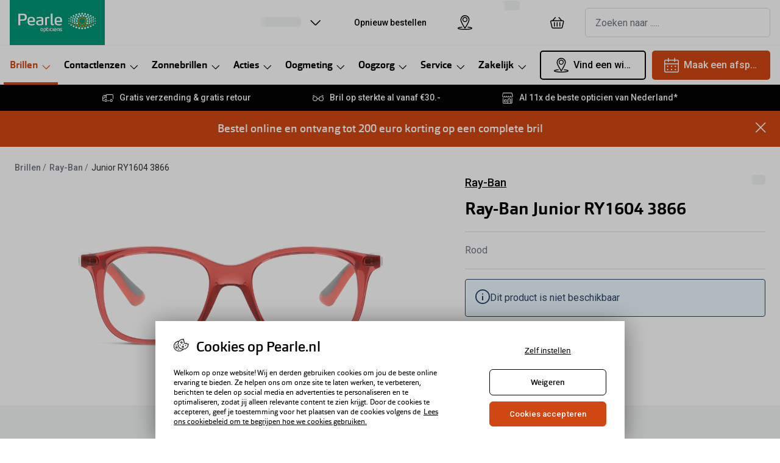

--- FILE ---
content_type: text/html; charset=utf-8
request_url: https://www.pearle.nl/brillen/ray-ban-0ry1604-3866-44-16/8056597438766
body_size: 96505
content:
<!DOCTYPE html><html lang="nl"><head><meta charSet="utf-8" data-next-head=""/><meta name="viewport" content="width=device-width, initial-scale=1" data-next-head=""/><link rel="preconnect" href="https://cdn.jsdelivr.net/" data-next-head=""/><title data-next-head="">Ray-Ban 0RY1604 3866 44/16 | Pearle Opticiens</title><link rel="canonical" href="https://www.pearle.nl/brillen/ray-ban-0ry1604-3866-44-16/8056597438766" data-next-head=""/><meta name="robots" content="index, follow, max-image-preview:large" data-next-head=""/><meta property="og:url" content="https://www.pearle.nl/brillen/ray-ban-0ry1604-3866-44-16/8056597438766" data-next-head=""/><meta property="og:title" content="Ray-Ban 0RY1604 3866 44/16 | Pearle Opticiens" data-next-head=""/><meta name="description" content="Bestel jouw Ray-Ban 0RY1604 bril in de kleur transparant, rood online bij Pearle ✓ Gratis verzending v.a. €25 ✓ Gratis retour" data-next-head=""/><meta property="og:description" content="Bestel jouw Ray-Ban 0RY1604 bril in de kleur transparant, rood online bij Pearle ✓ Gratis verzending v.a. €25 ✓ Gratis retour" data-next-head=""/><meta name="twitter:site" content="https://www.pearle.nl/brillen/ray-ban-0ry1604-3866-44-16/8056597438766" data-next-head=""/><meta name="twitter:card" content="summary_large_image" data-next-head=""/><meta name="twitter:image" content="https://grandvision-media.imgix.net/m/414a189017b531b8/original_png-8056597438766-front-01-ray-ban-0ry1604-eyewear-trasparent-red.png?q=70&amp;w=1200&amp;h=630&amp;fit=fill&amp;fm=jpeg" data-next-head=""/><meta property="og:image" content="https://grandvision-media.imgix.net/m/414a189017b531b8/original_png-8056597438766-front-01-ray-ban-0ry1604-eyewear-trasparent-red.png?q=70&amp;w=1200&amp;h=630&amp;fit=fill&amp;fm=jpeg" data-next-head=""/><meta property="og:image:width" content="1200" data-next-head=""/><meta property="og:image:height" content="630" data-next-head=""/><link rel="preconnect" href="https://ui.powerreviews.com" data-next-head=""/><meta charSet="UTF-8"/><script>dataLayer = []</script><link rel="preconnect" href="https://www.googletagmanager.com"/><link rel="preconnect" href="https://www.google-analytics.com"/><script>
              (function(w,d,s,l,i){
                w[l]=w[l]||[];
                w[l].push({'gtm.start': new Date().getTime(),event:'gtm.js'});
                var f=d.getElementsByTagName(s)[0],
                    j=d.createElement(s),
                    dl=l!='dataLayer'?'&l='+l:'';
                j.async=true;
                j.src='https://www.googletagmanager.com/gtm.js?id='+i+dl;
                f.parentNode.insertBefore(j,f);
              })(window,document,'script','dataLayer','GTM-PPPLZSZV');
            </script><script>
              (function(w,d,s,l,i){
                w[l]=w[l]||[];
                w[l].push({'gtm.start': new Date().getTime(),event:'gtm.js'});
                var f=d.getElementsByTagName(s)[0],
                    j=d.createElement(s),
                    dl=l!='dataLayer'?'&l='+l:'';
                j.async=true;
                j.src='https://www.googletagmanager.com/gtm.js?id='+i+dl;
                f.parentNode.insertBefore(j,f);
              })(window,document,'script','dataLayer','GTM-P6HQ2LL');
            </script><link rel="preconnect" href="https://fonts.googleapis.com"/><link href="https://fonts.googleapis.com/css2?family=Roboto:wght@400;500&amp;display=swap" rel="stylesheet"/><link rel="preload" as="font" href="https://assets.grandvision.io/global/orgon-regular.woff2" type="font/woff2" crossorigin="anonymous"/><link rel="preload" as="font" href="https://assets.grandvision.io/global/orgon-medium.woff2" type="font/woff2" crossorigin="anonymous"/><link rel="preload" as="font" href="https://assets.grandvision.io/global/orgon-bold.woff2" type="font/woff2" crossorigin="anonymous"/><style>

    @font-face {
      font-family: 'Orgon';
      src: url('https://assets.grandvision.io/global/orgon-regular.woff2') format('woff2'), url('https://assets.grandvision.io/global/orgon-regular.woff') format('woff');
      font-weight: 400;
      font-display: swap;
    }

    @font-face {
      font-family: 'Orgon';
      src: url('https://assets.grandvision.io/global/orgon-medium.woff2') format('woff2'), url('https://assets.grandvision.io/global/orgon-medium.woff') format('woff');
      font-weight: 500;
      font-display: swap;
    }

    @font-face {
      font-family: 'Orgon';
      src: url('https://assets.grandvision.io/global/orgon-bold.woff2') format('woff2'), url('https://assets.grandvision.io/global/orgon-bold.woff') format('woff');
      font-weight: 700;
      font-display: swap;
    }</style><link rel="preconnect" href="https://auth.pearle.nl"/><link rel="preconnect" href="https://grandvision-images.imgix.net"/><link rel="apple-touch-icon" sizes="180x180" href="/favicon/apple-touch-icon.png"/><link rel="icon" type="image/png" sizes="32x32" href="/favicon/favicon-32x32.png"/><link rel="icon" type="image/png" sizes="16x16" href="/favicon/favicon-16x16.png"/><link rel="manifest" href="/favicon/site.webmanifest"/><link rel="mask-icon" href="/favicon/safari-pinned-tab.svg" color="#009878"/><meta name="msapplication-TileColor" content="#00aba9"/><meta name="theme-color" content="#ffffff"/><meta name="google-site-verification" content="8cKA2UzoIDk5ZQm5tlhY3F8Fg_gB9LIslDQYTSWQWBA"/><link rel="preload" href="https://assets.grandvision.io/nl-pearle/_next/static/pages/_app-6f0fa68ec225e219.css" as="style"/><link rel="stylesheet" href="https://assets.grandvision.io/nl-pearle/_next/static/pages/_app-6f0fa68ec225e219.css" data-n-g=""/><link rel="preload" href="https://assets.grandvision.io/nl-pearle/_next/static/6942-1342b21b4790687f.css" as="style"/><link rel="stylesheet" href="https://assets.grandvision.io/nl-pearle/_next/static/6942-1342b21b4790687f.css" data-n-p=""/><link rel="preload" href="https://assets.grandvision.io/nl-pearle/_next/static/pages/templates/product-detail/frames-7c9aab9c2d5db546.css" as="style"/><link rel="stylesheet" href="https://assets.grandvision.io/nl-pearle/_next/static/pages/templates/product-detail/frames-7c9aab9c2d5db546.css" data-n-p=""/><noscript data-n-css=""></noscript><script defer="" nomodule="" src="https://assets.grandvision.io/nl-pearle/_next/static/chunks/polyfills-42372ed130431b0a.js"></script><script src="https://assets.grandvision.io/nl-pearle/_next/static/chunks/webpack-309a14342fc81573.js" defer=""></script><script src="https://assets.grandvision.io/nl-pearle/_next/static/chunks/framework-20a08b216ef029a9.js" defer=""></script><script src="https://assets.grandvision.io/nl-pearle/_next/static/chunks/main-a24e9c6ee9396d9f.js" defer=""></script><script src="https://assets.grandvision.io/nl-pearle/_next/static/chunks/pages/_app-57734eee24c4d3a3.js" defer=""></script><script src="https://assets.grandvision.io/nl-pearle/_next/static/chunks/8788-897e16ce810d8983.js" defer=""></script><script src="https://assets.grandvision.io/nl-pearle/_next/static/chunks/7306-98526aabb60ad49a.js" defer=""></script><script src="https://assets.grandvision.io/nl-pearle/_next/static/chunks/2702-dece44abdb6dc03f.js" defer=""></script><script src="https://assets.grandvision.io/nl-pearle/_next/static/chunks/9391-6838e8197d903217.js" defer=""></script><script src="https://assets.grandvision.io/nl-pearle/_next/static/chunks/9954-3a9a19848f0efbad.js" defer=""></script><script src="https://assets.grandvision.io/nl-pearle/_next/static/chunks/3432-fdd5de098c8a3a29.js" defer=""></script><script src="https://assets.grandvision.io/nl-pearle/_next/static/chunks/2726-ddb9bdc224ac14d2.js" defer=""></script><script src="https://assets.grandvision.io/nl-pearle/_next/static/chunks/5429-78cb4109b5641ece.js" defer=""></script><script src="https://assets.grandvision.io/nl-pearle/_next/static/chunks/6077-2b3408b8edbc463f.js" defer=""></script><script src="https://assets.grandvision.io/nl-pearle/_next/static/chunks/5415-a3618c524ec886de.js" defer=""></script><script src="https://assets.grandvision.io/nl-pearle/_next/static/chunks/pages/templates/product-detail/frames-3a865a8a4f96a64d.js" defer=""></script><script src="https://assets.grandvision.io/nl-pearle/_next/static/cGZw3qrfxzkrZT5Wf9JER/_buildManifest.js" defer=""></script><script src="https://assets.grandvision.io/nl-pearle/_next/static/cGZw3qrfxzkrZT5Wf9JER/_ssgManifest.js" defer=""></script></head><body><noscript><iframe src="https://www.googletagmanager.com/ns.html?id=GTM-PPPLZSZV" height="0" width="0" style="display:none;visibility:hidden"></iframe></noscript><noscript><iframe src="https://www.googletagmanager.com/ns.html?id=GTM-P6HQ2LL" height="0" width="0" style="display:none;visibility:hidden"></iframe></noscript><div id="app-container"><div id="__next"><div class="Toastify"></div><div class="page-layout page-layout--with-header page-layout--with-nav"><a href="#main-content" class="_skipLink_1ryvl_1"><span class="_text_3kw2f_1 _text-body_3kw2f_195 _skipLink__text_1ryvl_27">Ga direct naar de inhoud</span></a><div class="page-layout__header"><div class="header"><header class="header__header" role="banner"><div class="site-container header__container"><button class="header__hamburger" type="button" aria-label="Menu openen" data-element-id="MainNav"><div class="icon icon--hamburger" style="width:24px;height:24px"></div></button><div class="header__logo-wrapper"><a class="logo header__logo" href="/" title="Home" data-t="logo-link" data-element-id="MainNav_Logo"><img class="logo__img" src="//gv-brxm.imgix.net/binaries/_ht_1560345119103/content/gallery/nl-pearle/logos/logo-white-desktop.svg" alt="Pearle Opticiens" data-t="logo-image"/></a></div><nav class="header-menu" aria-label="Algemeen"><div class="header-menu__icons"><button type="button" class="header-menu__search-button header-menu__icon" aria-label="Zoeken" data-element-id="MainNav_Search"><div class="icon icon--search" style="width:24px;height:24px"></div></button><a class="header-menu__icon" href="/opticien" aria-label="Vind een winkel" title="Vind een winkel" data-element-id="MainNav_StoreLocator"><div class="icon icon--location" style="width:24px;height:24px"></div></a><div class="wishlist-loader"><div class="wishlist-loader__skeleton"><svg aria-label="Bezig met laden..." aria-busy="true" class="_skeleton_167pl_1" height="16" width="100%" fill="none" xmlns="http://www.w3.org/2000/svg"><rect clip-path="url(#clip-path-:R1erajbcm:)" x="0" y="0" width="100%" height="16" style="--gradient-id:url(#gradient-:R1erajbcm:)"></rect><defs><linearGradient id="gradient-:R1erajbcm:"><stop offset="10%" class="_backgroundStop_167pl_11"><animate attributeName="offset" values="-1.5; 1" dur="1.5s" repeatCount="indefinite"></animate></stop><stop offset="50%" class="_shimmerStop_167pl_15"><animate attributeName="offset" values="-1.5; 1.5" dur="1.5s" repeatCount="indefinite"></animate></stop><stop offset="90%" class="_backgroundStop_167pl_11"><animate attributeName="offset" values="-1.5; 2" dur="1.5s" repeatCount="indefinite"></animate></stop></linearGradient></defs><clipPath id="clip-path-:R1erajbcm:"><rect width="100%" height="16" rx="5" fill="currentColor"></rect></clipPath></svg></div></div></div></nav><div class="header__search header__search--desktop" role="search"><input class="search-bar__input" placeholder="Zoeken naar ....." data-t="search-bar" aria-label="zoeken" value=""/></div></div></header><nav class="site-nav" data-t="site-nav" aria-label="Alle categorieën"><div class="site-container site-nav__container"><ul class="site-nav__menu"><li class="site-nav-item _is_active" data-t="site-nav-item"><a class="site-nav-item__link" href="/brillen" aria-haspopup="true" aria-expanded="false" data-t="site-nav-item-link" data-element-id="MainNav_Brill">Brillen<div class="icon icon--chevron-down" style="width:18px;height:18px"></div></a><div data-t="site-nav-submenu" aria-hidden="true" class="submenu"><div class="submenu__content"><div class="submenu__column"><a class="submenu__link" href="/brillen" data-t="submenu-title-link" tabindex="-1" data-element-id="MainNav_Brill_AlleB"><div class="typography-heading typography-heading--small submenu__title" data-t="typography-heading">Alle brillen</div></a><ul aria-label="Alle brillen" class="submenu__items submenu__level-1"><li class="submenu__item"><a class="submenu__link" href="/brillen/dames" data-element-id="MainNav_Brill_AlleB_Dames" tabindex="-1">Damesbrillen</a></li><li class="submenu__item"><a class="submenu__link" href="/brillen/heren" data-element-id="MainNav_Brill_AlleB_Heren" tabindex="-1">Herenbrillen</a></li><li class="submenu__item"><a class="submenu__link" href="/brillen/kinderen" data-element-id="MainNav_Brill_AlleB_Kinde" tabindex="-1">Kinderbrillen</a></li></ul></div><div class="submenu__column"><div class="typography-heading typography-heading--small submenu__title" data-t="typography-heading">Soorten brillen</div><ul aria-label="Soorten brillen" class="submenu__items submenu__level-1"><li class="submenu__item"><a class="submenu__link" href="/brillen/op-sterkte" data-element-id="MainNav_Brill_Soort_BrilO" tabindex="-1">Bril op sterkte</a></li><li class="submenu__item"><a class="submenu__link" href="https://www.pearle.nl/zonnebrillen/zonnebril-op-sterkte" data-element-id="MainNav_Brill_Soort_Zonne" tabindex="-1">Zonnebril op sterkte</a></li><li class="submenu__item"><a class="submenu__link" href="/brillen/multifocale-bril" data-element-id="MainNav_Brill_Soort_Multi" tabindex="-1">Multifocale bril</a></li><li class="submenu__item"><a class="submenu__link" href="/brillen/blauwlichtfilter" data-element-id="MainNav_Brill_Soort_Blauw" tabindex="-1">Blauw-violet licht bril</a></li><li class="submenu__item"><a class="submenu__link" href="/brillen/computerbril" data-element-id="MainNav_Brill_Soort_Compu" tabindex="-1">Computerbril</a></li><li class="submenu__item"><a class="submenu__link" href="/brillen/leesbril" data-element-id="MainNav_Brill_Soort_Leesb" tabindex="-1">Leesbril</a></li></ul></div><div class="submenu__column"><div class="typography-heading typography-heading--small submenu__title" data-t="typography-heading">Nieuw</div><ul aria-label="Nieuw" class="submenu__items submenu__level-1"><li class="submenu__item"><a class="submenu__link" href="https://www.pearle.nl/smart-glasses/ray-ban" data-element-id="MainNav_Brill_Nieuw_RayBa" tabindex="-1">Ray-Ban Meta AI Glasses</a></li><li class="submenu__item"><a class="submenu__link" href="https://www.pearle.nl/smart-glasses/oakley" data-element-id="MainNav_Brill_Nieuw_Oakle" tabindex="-1">Oakley Meta AI Glasses</a></li><li class="submenu__item"><a class="submenu__link" href="/brillen/brilplan-kids" data-element-id="MainNav_Brill_Nieuw_Pearl" tabindex="-1">Pearle Bril Plan Kids+</a></li><li class="submenu__item"><a class="submenu__link" href="/brillen/brilplan" data-element-id="MainNav_Brill_Nieuw_Pearl" tabindex="-1">Pearle Bril Plan</a></li><li class="submenu__item"><a class="submenu__link" href="/brillen/nieuwe-collectie" data-element-id="MainNav_Brill_Nieuw_Nieuw" tabindex="-1">Nieuwe collectie</a></li></ul></div><div class="submenu__column"><div class="typography-heading typography-heading--small submenu__title" data-t="typography-heading">Acties</div><ul aria-label="Acties" class="submenu__items submenu__level-1"><li class="submenu__item"><a class="submenu__link" href="/brillen/outlet" data-element-id="MainNav_Brill_Actie_Outle" tabindex="-1">Outlet: tot wel 50% korting!</a></li><li class="submenu__item"><a class="submenu__link" href="/acties/3voor1" data-element-id="MainNav_Brill_Actie_3Bril" tabindex="-1">3 brillen voor de prijs van 1</a></li><li class="submenu__item"><a class="submenu__link" href="/acties/zorgvergoeding" data-element-id="MainNav_Brill_Actie_Tot20" tabindex="-1">Tot €200 korting op jouw nieuwe bril</a></li><li class="submenu__item"><a class="submenu__link" href="/brillen/goedkope-brillen" data-element-id="MainNav_Brill_Actie_Compl" tabindex="-1">Complete bril op sterkte: vanaf €30</a></li><li class="submenu__item"><a class="submenu__link" href="/acties/brillen" data-element-id="MainNav_Brill_Actie_Bekij" tabindex="-1">Bekijk alle brillenacties</a></li></ul></div><div class="submenu__column"><div class="typography-heading typography-heading--small submenu__title" data-t="typography-heading">Merken</div><ul aria-label="Merken" class="submenu__items submenu__level-1"><li class="submenu__item"><a class="submenu__link" href="/brillen/ray-ban" data-element-id="MainNav_Brill_Merke_RayBa" tabindex="-1">Ray-Ban</a></li><li class="submenu__item"><a class="submenu__link" href="/brillen/dbyd" data-element-id="MainNav_Brill_Merke_Dbyd" tabindex="-1">DbyD</a></li><li class="submenu__item"><a class="submenu__link" href="/brillen/michael-kors" data-element-id="MainNav_Brill_Merke_Micha" tabindex="-1">Michael Kors</a></li><li class="submenu__item"><a class="submenu__link" href="/brillen/emporio-armani" data-element-id="MainNav_Brill_Merke_Empor" tabindex="-1">Emporio Armani</a></li><li class="submenu__item"><a class="submenu__link" href="/brillen/unofficial" data-element-id="MainNav_Brill_Merke_Unoff" tabindex="-1">Unofficial</a></li><li class="submenu__item"><a class="submenu__link" href="/brillen/oakley" data-element-id="MainNav_Brill_Merke_Oakle" tabindex="-1">Oakley</a></li><li class="submenu__item"><a class="submenu__link" href="/brillen/vogue-eyewear" data-element-id="MainNav_Brill_Merke_Vogue" tabindex="-1">Vogue</a></li><li class="submenu__item"><a class="submenu__link" href="/brillen/merken" data-element-id="MainNav_Brill_Merke_AlleB" tabindex="-1">Alle brillen merken</a></li></ul></div><div class="submenu__column"><div class="typography-heading typography-heading--small submenu__title" data-t="typography-heading">Online hulp &amp; advies</div><ul aria-label="Online hulp &amp; advies" class="submenu__items submenu__level-1"><li class="submenu__item"><a class="submenu__link" href="/brillen/matchfinder" data-element-id="MainNav_Brill_Onlin_DoeDe" tabindex="-1">Doe de test: vind de bril die bij jou past</a></li><li class="submenu__item"><a class="submenu__link" href="/brillen/online-kopen" data-element-id="MainNav_Brill_Onlin_Onlin" tabindex="-1">Online bril kopen in maar 4 stappen</a></li><li class="submenu__item"><a class="submenu__link" href="/brillen/trends" data-element-id="MainNav_Brill_Onlin_Brill" tabindex="-1">Brillentrends</a></li><li class="submenu__item"><a class="submenu__link" href="/brillen/virtual-try-on" data-element-id="MainNav_Brill_Onlin_BrilO" tabindex="-1">Bril online passen</a></li><li class="submenu__item"><a class="submenu__link" href="/brillen/glazen" data-element-id="MainNav_Brill_Onlin_Soort" tabindex="-1">Soorten brillenglazen</a></li><li class="submenu__item"><a class="submenu__link" href="/brillen/nachtbril" data-element-id="MainNav_Brill_Onlin_Nacht" tabindex="-1">Nachtbril</a></li><li class="submenu__item"><a class="submenu__link" href="/zonnebrillen/meekleurende-glazen" data-element-id="MainNav_Brill_Onlin_Meekl" tabindex="-1">Meekleurende glazen</a></li><li class="submenu__item"><a class="submenu__link" href="/brillen/onderhoud" data-element-id="MainNav_Brill_Onlin_Brilo" tabindex="-1">Brilonderhoud</a></li><li class="submenu__item"><a class="submenu__link" href="/jouw-zorgvergoeding" data-element-id="MainNav_Brill_Onlin_Zorgv" tabindex="-1">Zorgvergoeding brillen</a></li><li class="submenu__item"><a class="submenu__link" href="/brillen/alles-over-brillen" data-element-id="MainNav_Brill_Onlin_Alles" tabindex="-1">Alles over brillen</a></li></ul></div></div></div></li><li class="site-nav-item" data-t="site-nav-item"><a class="site-nav-item__link" href="/contactlenzen" aria-haspopup="true" aria-expanded="false" data-t="site-nav-item-link" data-element-id="MainNav_Conta">Contactlenzen<div class="icon icon--chevron-down" style="width:18px;height:18px"></div></a><div data-t="site-nav-submenu" aria-hidden="true" class="submenu"><div class="submenu__content"><div class="submenu__column"><a class="submenu__link" href="/contactlenzen" data-t="submenu-title-link" tabindex="-1" data-element-id="MainNav_Conta_AlleC"><div class="typography-heading typography-heading--small submenu__title" data-t="typography-heading">Alle contactlenzen</div></a><ul aria-label="Alle contactlenzen" class="submenu__items submenu__level-1"><li class="submenu__item"><a class="submenu__link" href="/contactlenzen/maandlenzen" data-element-id="MainNav_Conta_AlleC_Maand" tabindex="-1">Maandlenzen</a></li><li class="submenu__item"><a class="submenu__link" href="/contactlenzen/daglenzen" data-element-id="MainNav_Conta_AlleC_Dagle" tabindex="-1">Daglenzen</a></li><li class="submenu__item"><a class="submenu__link" href="/contactlenzen/multifocaal" data-element-id="MainNav_Conta_AlleC_Multi" tabindex="-1">Multifocale lenzen</a></li><li class="submenu__item"><a class="submenu__link" href="/contactlenzen/torische-lenzen" data-element-id="MainNav_Conta_AlleC_Lenze" tabindex="-1">Lenzen met cilinder</a></li><li class="submenu__item"><a class="submenu__link" href="/contactlenzen/kleurlenzen" data-element-id="MainNav_Conta_AlleC_Kleur" tabindex="-1">Kleurlenzen</a></li><li class="submenu__item"><a class="submenu__link" href="/contactlenzen/nachtlenzen" data-element-id="MainNav_Conta_AlleC_Nacht" tabindex="-1">Nachtlenzen</a></li><li class="submenu__item"><a class="submenu__link" href="/contactlenzen/harde-lenzen" data-element-id="MainNav_Conta_AlleC_Harde" tabindex="-1">Harde lenzen</a></li><li class="submenu__item"><a class="submenu__link" href="/contactlenzen/lenzenvloeistof" data-element-id="MainNav_Conta_AlleC_Lenze" tabindex="-1">Lenzenvloeistof</a></li><li class="submenu__item"><a class="submenu__link" href="/contactlenzen/abonnement" data-element-id="MainNav_Conta_AlleC_Lenze" tabindex="-1">Lenzenabonnement</a></li></ul></div><div class="submenu__column"><div class="typography-heading typography-heading--small submenu__title" data-t="typography-heading">Acties</div><ul aria-label="Acties" class="submenu__items submenu__level-1"><li class="submenu__item"><a class="submenu__link" href="/contactlenzen/pakketkorting" data-element-id="MainNav_Conta_Actie_Lenze" tabindex="-1">Lenzen pakketkorting: 10% korting</a></li><li class="submenu__item"><a class="submenu__link" href="/contactlenzen/abonnement" data-element-id="MainNav_Conta_Actie_Lenze" tabindex="-1">Lenzenabonnement: één maand gratis!</a></li><li class="submenu__item"><a class="submenu__link" href="/oogmeting/lenzen-eerste-keer" data-element-id="MainNav_Conta_Actie_Start" tabindex="-1">Start gratis met het dragen van lenzen</a></li><li class="submenu__item"><a class="submenu__link" href="/acties/lenzen" data-element-id="MainNav_Conta_Actie_Bekij" tabindex="-1">Bekijk alle lenzenacties</a></li></ul></div><div class="submenu__column"><div class="typography-heading typography-heading--small submenu__title" data-t="typography-heading">Merken</div><ul aria-label="Merken" class="submenu__items submenu__level-1"><li class="submenu__item"><a class="submenu__link" href="/contactlenzen/iwear" data-element-id="MainNav_Conta_Merke_Iwear" tabindex="-1">iWear</a></li><li class="submenu__item"><a class="submenu__link" href="/contactlenzen/air-optix-lenzen" data-element-id="MainNav_Conta_Merke_AirOp" tabindex="-1">Air Optix</a></li><li class="submenu__item"><a class="submenu__link" href="/contactlenzen/acuvue" data-element-id="MainNav_Conta_Merke_Acuvu" tabindex="-1">Acuvue</a></li><li class="submenu__item"><a class="submenu__link" href="/contactlenzen/biofinity-lenzen" data-element-id="MainNav_Conta_Merke_Biofi" tabindex="-1">Biofinity</a></li><li class="submenu__item"><a class="submenu__link" href="/contactlenzen/dailies-lenzen" data-element-id="MainNav_Conta_Merke_Daili" tabindex="-1">Dailies</a></li><li class="submenu__item"><a class="submenu__link" href="/contactlenzen/merken" data-element-id="MainNav_Conta_Merke_AlleL" tabindex="-1">Alle lenzen merken</a></li></ul></div><div class="submenu__column"><div class="typography-heading typography-heading--small submenu__title" data-t="typography-heading">Online hulp &amp; advies</div><ul aria-label="Online hulp &amp; advies" class="submenu__items submenu__level-1"><li class="submenu__item"><a class="submenu__link" href="/contactlenzen/lenzen-test" data-element-id="MainNav_Conta_Onlin_DoeDe" tabindex="-1">Doe de test: vind lenzen die bij jou passen</a></li><li class="submenu__item"><a class="submenu__link" href="/oogmeting/contactlenscontrole" data-element-id="MainNav_Conta_Onlin_Conta" tabindex="-1">Contactlenscontrole</a></li><li class="submenu__item"><a class="submenu__link" href="/contactlenzen/lenzen-op-maat" data-element-id="MainNav_Conta_Onlin_Lenze" tabindex="-1">Lenzen op maat</a></li><li class="submenu__item"><a class="submenu__link" href="/contactlenzen/alles-over-lenzen" data-element-id="MainNav_Conta_Onlin_Alles" tabindex="-1">Alles over lenzen</a></li></ul></div></div></div></li><li class="site-nav-item" data-t="site-nav-item"><a class="site-nav-item__link" href="/zonnebrillen" aria-haspopup="true" aria-expanded="false" data-t="site-nav-item-link" data-element-id="MainNav_Zonne">Zonnebrillen<div class="icon icon--chevron-down" style="width:18px;height:18px"></div></a><div data-t="site-nav-submenu" aria-hidden="true" class="submenu"><div class="submenu__content"><div class="submenu__column"><a class="submenu__link" href="/zonnebrillen" data-t="submenu-title-link" tabindex="-1" data-element-id="MainNav_Zonne_AlleZ"><div class="typography-heading typography-heading--small submenu__title" data-t="typography-heading">Alle zonnebrillen</div></a><ul aria-label="Alle zonnebrillen" class="submenu__items submenu__level-1"><li class="submenu__item"><a class="submenu__link" href="/zonnebrillen/dames" data-element-id="MainNav_Zonne_AlleZ_Dames" tabindex="-1">Dames zonnebrillen</a></li><li class="submenu__item"><a class="submenu__link" href="/zonnebrillen/heren" data-element-id="MainNav_Zonne_AlleZ_Heren" tabindex="-1">Heren zonnebrillen</a></li><li class="submenu__item"><a class="submenu__link" href="/zonnebrillen/kinderen" data-element-id="MainNav_Zonne_AlleZ_Kinde" tabindex="-1">Kinderzonnebrillen</a></li></ul></div><div class="submenu__column"><div class="typography-heading typography-heading--small submenu__title" data-t="typography-heading">Soorten zonnebrillen</div><ul aria-label="Soorten zonnebrillen" class="submenu__items submenu__level-1"><li class="submenu__item"><a class="submenu__link" href="/zonnebrillen/autorijden" data-element-id="MainNav_Zonne_Soort_Autob" tabindex="-1">Autobril</a></li><li class="submenu__item"><a class="submenu__link" href="/zonnebrillen/sport" data-element-id="MainNav_Zonne_Soort_Sport" tabindex="-1">Sportzonnebrillen</a></li><li class="submenu__item"><a class="submenu__link" href="/zonnebrillen/zonnebril-op-sterkte" data-element-id="MainNav_Zonne_Soort_Zonne" tabindex="-1">Zonnebril op sterkte</a></li><li class="submenu__item"><a class="submenu__link" href="/zonnebrillen/multifocale-zonnebril" data-element-id="MainNav_Zonne_Soort_Multi" tabindex="-1">Multifocale zonnebril</a></li><li class="submenu__item"><a class="submenu__link" href="/zonnebrillen/gepolariseerde-zonnebrillen" data-element-id="MainNav_Zonne_Soort_Gepol" tabindex="-1">Gepolariseerde zonnebril</a></li><li class="submenu__item"><a class="submenu__link" href="/zonnebrillen/overzetzonnebril" data-element-id="MainNav_Zonne_Soort_Overz" tabindex="-1">Overzetzonnebril</a></li></ul></div><div class="submenu__column"><div class="typography-heading typography-heading--small submenu__title" data-t="typography-heading">Acties</div><ul aria-label="Acties" class="submenu__items submenu__level-1"><li class="submenu__item"><a class="submenu__link" href="/zonnebrillen/outlet" data-element-id="MainNav_Zonne_Actie_Outle" tabindex="-1">Outlet: tot 50% korting</a></li><li class="submenu__item"><a class="submenu__link" href="https://www.pearle.nl/acties/zorgvergoeding" data-element-id="MainNav_Zonne_Actie_Tot20" tabindex="-1">Tot €200 korting zonnebril op sterkte</a></li><li class="submenu__item"><a class="submenu__link" href="/acties/3voor1" data-element-id="MainNav_Zonne_Actie_3Zonn" tabindex="-1">3 (zonne)brillen voor de prijs van 1</a></li><li class="submenu__item"><a class="submenu__link" href="/acties/zonnebrillen" data-element-id="MainNav_Zonne_Actie_Bekij" tabindex="-1">Bekijk alle zonnebrillenacties</a></li></ul></div><div class="submenu__column"><div class="typography-heading typography-heading--small submenu__title" data-t="typography-heading">Nieuw</div><ul aria-label="Nieuw" class="submenu__items submenu__level-1"><li class="submenu__item"><a class="submenu__link" href="/zonnebrillen/nieuwe-collectie" data-element-id="MainNav_Zonne_Nieuw_Nieuw" tabindex="-1">Nieuwe collectie</a></li><li class="submenu__item"><a class="submenu__link" href="/zonnebrillen/bestsellers" data-element-id="MainNav_Zonne_Nieuw_Bests" tabindex="-1">Bestsellers</a></li><li class="submenu__item"><a class="submenu__link" href="https://www.pearle.nl/smart-glasses/ray-ban" data-element-id="MainNav_Zonne_Nieuw_RayBa" tabindex="-1">Ray-Ban Meta AI Glasses</a></li><li class="submenu__item"><a class="submenu__link" href="https://www.pearle.nl/smart-glasses/oakley" data-element-id="MainNav_Zonne_Nieuw_Oakle" tabindex="-1">Oakley Meta AI Glasses</a></li></ul></div><div class="submenu__column"><div class="typography-heading typography-heading--small submenu__title" data-t="typography-heading">Merken</div><ul aria-label="Merken" class="submenu__items submenu__level-1"><li class="submenu__item"><a class="submenu__link" href="/zonnebrillen/ray-ban" data-element-id="MainNav_Zonne_Merke_RayBa" tabindex="-1">Ray-Ban</a></li><li class="submenu__item"><a class="submenu__link" href="/zonnebrillen/ray-ban/limited-edition" data-element-id="MainNav_Zonne_Merke_RayBa" tabindex="-1">Ray-Ban Limited Edition</a></li><li class="submenu__item"><a class="submenu__link" href="/zonnebrillen/oakley" data-element-id="MainNav_Zonne_Merke_Oakle" tabindex="-1">Oakley</a></li><li class="submenu__item"><a class="submenu__link" href="/zonnebrillen/polaroid" data-element-id="MainNav_Zonne_Merke_Polar" tabindex="-1">Polaroid</a></li><li class="submenu__item"><a class="submenu__link" href="/zonnebrillen/michael-kors" data-element-id="MainNav_Zonne_Merke_Micha" tabindex="-1">Michael Kors</a></li><li class="submenu__item"><a class="submenu__link" href="/zonnebrillen/unofficial" data-element-id="MainNav_Zonne_Merke_Unoff" tabindex="-1">Unofficial</a></li><li class="submenu__item"><a class="submenu__link" href="/zonnebrillen/merken" data-element-id="MainNav_Zonne_Merke_AlleZ" tabindex="-1">Alle zonnebrillen merken</a></li></ul></div><div class="submenu__column"><div class="typography-heading typography-heading--small submenu__title" data-t="typography-heading">Online hulp &amp; advies</div><ul aria-label="Online hulp &amp; advies" class="submenu__items submenu__level-1"><li class="submenu__item"><a class="submenu__link" href="/zonnebrillen/matchfinder" data-element-id="MainNav_Zonne_Onlin_DoeDe" tabindex="-1">Doe de test: vind de zonnebril die bij jou past</a></li><li class="submenu__item"><a class="submenu__link" href="/zonnebrillen/trends" data-element-id="MainNav_Zonne_Onlin_Zonne" tabindex="-1">Zonnebrillen trends</a></li><li class="submenu__item"><a class="submenu__link" href="/zonnebrillen/virtual-try-on" data-element-id="MainNav_Zonne_Onlin_Zonne" tabindex="-1">Zonnebril online passen</a></li><li class="submenu__item"><a class="submenu__link" href="/zonnebrillen/meekleurende-glazen" data-element-id="MainNav_Zonne_Onlin_Meekl" tabindex="-1">Meekleurende glazen</a></li><li class="submenu__item"><a class="submenu__link" href="/zonnebrillen/glazen" data-element-id="MainNav_Zonne_Onlin_Soort" tabindex="-1">Soorten zonnebrillenglazen</a></li><li class="submenu__item"><a class="submenu__link" href="/zonnebrillen/alles-over-zonnebrillen" data-element-id="MainNav_Zonne_Onlin_Alles" tabindex="-1">Alles over zonnebrillen</a></li></ul></div></div></div></li><li class="site-nav-item" data-t="site-nav-item"><a class="site-nav-item__link" href="/acties" aria-haspopup="true" aria-expanded="false" data-t="site-nav-item-link" data-element-id="MainNav_Actie">Acties<div class="icon icon--chevron-down" style="width:18px;height:18px"></div></a><div data-t="site-nav-submenu" aria-hidden="true" class="submenu"><div class="submenu__content"><div class="submenu__column"><a class="submenu__link" href="/acties" data-t="submenu-title-link" tabindex="-1" data-element-id="MainNav_Actie_AlleA"><div class="typography-heading typography-heading--small submenu__title" data-t="typography-heading">Alle acties</div></a></div><div class="submenu__column"><div class="typography-heading typography-heading--small submenu__title" data-t="typography-heading">Brillen</div><ul aria-label="Brillen" class="submenu__items submenu__level-1"><li class="submenu__item"><a class="submenu__link" href="/brillen/outlet" data-element-id="MainNav_Actie_Brill_Outle" tabindex="-1">Outlet: tot wel 50% korting!</a></li><li class="submenu__item"><a class="submenu__link" href="/acties/3voor1" data-element-id="MainNav_Actie_Brill_3Zonn" tabindex="-1">3 (zonne)brillen voor de prijs van 1</a></li><li class="submenu__item"><a class="submenu__link" href="/acties/zorgvergoeding" data-element-id="MainNav_Actie_Brill_Tot20" tabindex="-1">Tot €200 korting op jouw nieuwe bril</a></li><li class="submenu__item"><a class="submenu__link" href="/brillen/goedkope-brillen" data-element-id="MainNav_Actie_Brill_Compl" tabindex="-1">Complete bril op sterkte: vanaf €30</a></li></ul></div><div class="submenu__column"><div class="typography-heading typography-heading--small submenu__title" data-t="typography-heading">Contactlenzen</div><ul aria-label="Contactlenzen" class="submenu__items submenu__level-1"><li class="submenu__item"><a class="submenu__link" href="/contactlenzen/pakketkorting" data-element-id="MainNav_Actie_Conta_Lenze" tabindex="-1">Lenzen pakketkorting: 10% korting</a></li><li class="submenu__item"><a class="submenu__link" href="/contactlenzen/abonnement" data-element-id="MainNav_Actie_Conta_EnMaa" tabindex="-1">Eén maand gratis lenzen</a></li><li class="submenu__item"><a class="submenu__link" href="/oogmeting/lenzen-eerste-keer" data-element-id="MainNav_Actie_Conta_Start" tabindex="-1">Start gratis met het dragen van lenzen</a></li></ul></div><div class="submenu__column"><div class="typography-heading typography-heading--small submenu__title" data-t="typography-heading">Zonnebrillen</div><ul aria-label="Zonnebrillen" class="submenu__items submenu__level-1"><li class="submenu__item"><a class="submenu__link" href="/zonnebrillen/outlet" data-element-id="MainNav_Actie_Zonne_Outle" tabindex="-1">Outlet: tot 50% korting</a></li><li class="submenu__item"><a class="submenu__link" href="/acties/zorgvergoeding" data-element-id="MainNav_Actie_Zonne_Tot20" tabindex="-1">Tot €200 korting zonnebril op sterkte</a></li><li class="submenu__item"><a class="submenu__link" href="/acties/3voor1" data-element-id="MainNav_Actie_Zonne_3Zonn" tabindex="-1">3 (zonne)brillen voor de prijs van 1</a></li></ul></div><div class="submenu__column"><a class="submenu__link" href="/acties/actievoorwaarden" data-t="submenu-title-link" tabindex="-1" data-element-id="MainNav_Actie_Actie"><div class="typography-heading typography-heading--small submenu__title" data-t="typography-heading">Actievoorwaarden</div></a></div></div></div></li><li class="site-nav-item" data-t="site-nav-item"><a class="site-nav-item__link" href="/oogmeting" aria-haspopup="true" aria-expanded="false" data-t="site-nav-item-link" data-element-id="MainNav_Oogme">Oogmeting<div class="icon icon--chevron-down" style="width:18px;height:18px"></div></a><div data-t="site-nav-submenu" aria-hidden="true" class="submenu"><div class="submenu__content"><div class="submenu__column"><a class="submenu__link" href="/oogmeting" data-t="submenu-title-link" tabindex="-1" data-element-id="MainNav_Oogme_Alles"><div class="typography-heading typography-heading--small submenu__title" data-t="typography-heading">Alles over oogmetingen</div></a><ul aria-label="Alles over oogmetingen" class="submenu__items submenu__level-1"><li class="submenu__item"><a class="submenu__link" href="/afspraak-maken" data-element-id="MainNav_Oogme_Alles_MaakE" tabindex="-1">Maak een afspraak</a></li><li class="submenu__item"><a class="submenu__link" href="/oogmeting" data-element-id="MainNav_Oogme_Alles_ZoWer" tabindex="-1">Zo werkt een oogmeting</a></li><li class="submenu__item"><a class="submenu__link" href="/goed-zicht-gesprek" data-element-id="MainNav_Oogme_Alles_GoedZ" tabindex="-1">Goed Zicht Gesprek</a></li><li class="submenu__item"><a class="submenu__link" href="/oogmeting/online-oogtest" data-element-id="MainNav_Oogme_Alles_Onlin" tabindex="-1">Online oogtest</a></li><li class="submenu__item"><a class="submenu__link" href="/oogmeting/contactlenscontrole" data-element-id="MainNav_Oogme_Alles_Conta" tabindex="-1">Contactlenscontrole</a></li><li class="submenu__item"><a class="submenu__link" href="/oogmeting/lenzen-eerste-keer" data-element-id="MainNav_Oogme_Alles_Eerst" tabindex="-1">Eerste keer contactlenzen</a></li><li class="submenu__item"><a class="submenu__link" href="/oogmeting/pupilafstand" data-element-id="MainNav_Oogme_Alles_JouwP" tabindex="-1">Jouw pupil afstand opmeten</a></li><li class="submenu__item"><a class="submenu__link" href="/oogmeting/kind" data-element-id="MainNav_Oogme_Alles_Oogme" tabindex="-1">Oogmeting voor een kind</a></li><li class="submenu__item"><a class="submenu__link" href="/oogmeting/optometrist" data-element-id="MainNav_Oogme_Alles_Optom" tabindex="-1">Optometrist</a></li><li class="submenu__item"><a class="submenu__link" href="/oogmeting/alles-over-oogmeting" data-element-id="MainNav_Oogme_Alles_Alles" tabindex="-1">Alles over oogmetingen</a></li></ul></div></div></div></li><li class="site-nav-item" data-t="site-nav-item"><a class="site-nav-item__link" href="/oogzorg" aria-haspopup="true" aria-expanded="false" data-t="site-nav-item-link" data-element-id="MainNav_Oogzo">Oogzorg<div class="icon icon--chevron-down" style="width:18px;height:18px"></div></a><div data-t="site-nav-submenu" aria-hidden="true" class="submenu"><div class="submenu__content"><div class="submenu__column"><div class="typography-heading typography-heading--small submenu__title" data-t="typography-heading">Oogklachten</div><ul aria-label="Oogklachten" class="submenu__items submenu__level-1"><li class="submenu__item"><a class="submenu__link" href="/oogzorg/wazig-zien" data-element-id="MainNav_Oogzo_Oogkl_Wazig" tabindex="-1">Wazig zien</a></li><li class="submenu__item"><a class="submenu__link" href="/oogmeting/droge-ogen" data-element-id="MainNav_Oogzo_Oogkl_Droge" tabindex="-1">Droge ogen</a></li><li class="submenu__item"><a class="submenu__link" href="/oogzorg/rode-ogen" data-element-id="MainNav_Oogzo_Oogkl_RodeO" tabindex="-1">Rode ogen</a></li><li class="submenu__item"><a class="submenu__link" href="/oogzorg/vermoeide-ogen" data-element-id="MainNav_Oogzo_Oogkl_Vermo" tabindex="-1">Vermoeide ogen</a></li><li class="submenu__item"><a class="submenu__link" href="/oogzorg" data-element-id="MainNav_Oogzo_Oogkl_AlleO" tabindex="-1">Alle oogklachten</a></li></ul></div><div class="submenu__column"><div class="typography-heading typography-heading--small submenu__title" data-t="typography-heading">Oogafwijkingen</div><ul aria-label="Oogafwijkingen" class="submenu__items submenu__level-1"><li class="submenu__item"><a class="submenu__link" href="/oogmeting/bijziend" data-element-id="MainNav_Oogzo_Oogaf_Bijzi" tabindex="-1">Bijziend (myopie)</a></li><li class="submenu__item"><a class="submenu__link" href="/oogzorg/bijziendheid-bij-kinderen" data-element-id="MainNav_Oogzo_Oogaf_Bijzi" tabindex="-1">Bijziendheid bij kinderen</a></li><li class="submenu__item"><a class="submenu__link" href="/oogzorg/myopiemanagement" data-element-id="MainNav_Oogzo_Oogaf_Myopi" tabindex="-1">Myopiemanagement</a></li><li class="submenu__item"><a class="submenu__link" href="/oogmeting/verziend" data-element-id="MainNav_Oogzo_Oogaf_Verzi" tabindex="-1">Verziend (hypermetropie)</a></li><li class="submenu__item"><a class="submenu__link" href="/oogzorg/astigmatisme" data-element-id="MainNav_Oogzo_Oogaf_Astig" tabindex="-1">Astigmatisme (cilinderafwijking)</a></li><li class="submenu__item"><a class="submenu__link" href="/oogmeting/nachtblindheid" data-element-id="MainNav_Oogzo_Oogaf_Nacht" tabindex="-1">Nachtblindheid</a></li><li class="submenu__item"><a class="submenu__link" href="/oogmeting/kleurenblindheid" data-element-id="MainNav_Oogzo_Oogaf_Kleur" tabindex="-1">Kleurenblindheid</a></li><li class="submenu__item"><a class="submenu__link" href="/oogzorg/glaucoom" data-element-id="MainNav_Oogzo_Oogaf_Glauc" tabindex="-1">Glaucoom</a></li><li class="submenu__item"><a class="submenu__link" href="/oogzorg/staar" data-element-id="MainNav_Oogzo_Oogaf_Staar" tabindex="-1">Staar (cataract)</a></li></ul></div><div class="submenu__column"><div class="typography-heading typography-heading--small submenu__title" data-t="typography-heading">Online hulp &amp; advies</div><ul aria-label="Online hulp &amp; advies" class="submenu__items submenu__level-1"><li class="submenu__item"><a class="submenu__link" href="/oogzorg/sportschoolvoorjouwogen" data-element-id="MainNav_Oogzo_Onlin_Sport" tabindex="-1">Sportschool voor jouw ogen</a></li><li class="submenu__item"><a class="submenu__link" href="/20-20-2regel" data-element-id="MainNav_Oogzo_Onlin_20202" tabindex="-1">20-20-2 regel</a></li><li class="submenu__item"><a class="submenu__link" href="https://blog.pearle.nl/" data-element-id="MainNav_Oogzo_Onlin_BlogM" tabindex="-1">Blog: meer informatie &amp; tips</a></li></ul></div></div></div></li><li class="site-nav-item" data-t="site-nav-item"><a class="site-nav-item__link" href="/service" aria-haspopup="true" aria-expanded="false" data-t="site-nav-item-link" data-element-id="MainNav_Servi">Service<div class="icon icon--chevron-down" style="width:18px;height:18px"></div></a><div data-t="site-nav-submenu" aria-hidden="true" class="submenu"><div class="submenu__content"><div class="submenu__column"><a class="submenu__link" href="/opticien" data-t="submenu-title-link" tabindex="-1" data-element-id="MainNav_Servi_Conta"><div class="typography-heading typography-heading--small submenu__title" data-t="typography-heading">Contact</div></a><ul aria-label="Contact" class="submenu__items submenu__level-1"><li class="submenu__item"><a class="submenu__link" href="/klantenservice" data-element-id="MainNav_Servi_Conta_Klant" tabindex="-1">Klantenservice</a></li><li class="submenu__item"><a class="submenu__link" href="/faq" data-element-id="MainNav_Servi_Conta_Meest" tabindex="-1">Meestgestelde vragen</a></li><li class="submenu__item"><a class="submenu__link" href="/locatie" data-element-id="MainNav_Servi_Conta_Optic" tabindex="-1">Opticien in de buurt</a></li></ul></div><div class="submenu__column"><div class="typography-heading typography-heading--small submenu__title" data-t="typography-heading">Service</div><ul aria-label="Service" class="submenu__items submenu__level-1"><li class="submenu__item"><a class="submenu__link" href="/over-pearle/beste-optiekketen" data-element-id="MainNav_Servi_Servi_Pearl" tabindex="-1">Pearle: Beste Optiekketen!</a></li><li class="submenu__item"><a class="submenu__link" href="/service" data-element-id="MainNav_Servi_Servi_DeSer" tabindex="-1">De services van Pearle</a></li><li class="submenu__item"><a class="submenu__link" href="/service/garanties" data-element-id="MainNav_Servi_Servi_Garan" tabindex="-1">Garanties</a></li><li class="submenu__item"><a class="submenu__link" href="/jouw-zorgvergoeding" data-element-id="MainNav_Servi_Servi_Zorgv" tabindex="-1">Zorgvergoeding</a></li><li class="submenu__item"><a class="submenu__link" href="/gebruiksaanwijzingen" data-element-id="MainNav_Servi_Servi_Gebru" tabindex="-1">Gebruiksaanwijzingen</a></li></ul></div></div></div></li><li class="site-nav-item" data-t="site-nav-item"><a class="site-nav-item__link" href="/zakelijk" aria-haspopup="true" aria-expanded="false" data-t="site-nav-item-link" data-element-id="MainNav_Zakel">Zakelijk<div class="icon icon--chevron-down" style="width:18px;height:18px"></div></a><div data-t="site-nav-submenu" aria-hidden="true" class="submenu"><div class="submenu__content"><div class="submenu__column"><a class="submenu__link" href="/zakelijk" data-t="submenu-title-link" tabindex="-1" data-element-id="MainNav_Zakel_Pearl"><div class="typography-heading typography-heading--small submenu__title" data-t="typography-heading">Pearle voor zakelijke klanten</div></a></div><div class="submenu__column"><a class="submenu__link" href="https://www.werkenbijgrandvision.nl/ik-wil-zelf-ondernemen" data-t="submenu-title-link" tabindex="-1" data-element-id="MainNav_Zakel_Onder"><div class="typography-heading typography-heading--small submenu__title" data-t="typography-heading">Ondernemen bij Pearle</div></a></div><div class="submenu__column"><a class="submenu__link" href="/zakelijk/affiliate-programma" data-t="submenu-title-link" tabindex="-1" data-element-id="MainNav_Zakel_Affil"><div class="typography-heading typography-heading--small submenu__title" data-t="typography-heading">Affiliate programma</div></a></div><div class="submenu__column"><a class="submenu__link" href="/zakelijk/influencer-programma" data-t="submenu-title-link" tabindex="-1" data-element-id="MainNav_Zakel_Influ"><div class="typography-heading typography-heading--small submenu__title" data-t="typography-heading">Influencer programma</div></a></div></div></div></li><li class="site-nav-item site-nav-item--my-account" data-t="site-nav-item"><a class="site-nav-item__link" href="/" aria-haspopup="true" aria-expanded="false" data-t="site-nav-item-link" data-element-id="MainNav_MijnA">Mijn Account<div class="icon icon--chevron-down" style="width:18px;height:18px"></div></a><div data-t="site-nav-submenu" aria-hidden="true" class="submenu"><div class="submenu__content"><div class="submenu__column"><div class="typography-heading typography-heading--small submenu__title" data-t="typography-heading"></div></div></div></div></li></ul><div class="site-nav__appointment" data-t="site-nav-appointment"><a class="button button--outline button--medium button--color-primary site-nav__appointment-btn" href="/opticien"><span class="button__icon"><div class="icon icon--location" style="width:24px;height:24px"></div></span><span class="button__text">Vind een winkel</span><div class="button__loader-wrapper"><div aria-hidden="true" class="loader button__loader" data-t="loader"></div></div></a><a class="button button--solid button--medium button--color-primary site-nav__appointment-btn" href="/maak-afspraak"><span class="button__icon"><div class="icon icon--calendar" style="width:24px;height:24px"></div></span><span class="button__text">Maak een afspraak</span><div class="button__loader-wrapper"><div aria-hidden="true" class="loader button__loader" data-t="loader"></div></div></a></div></div></nav></div></div><main role="main" id="main-content" class="page-layout__main"><div><div></div><div><div class="usp-group" data-t="usp-group"><div class="usp-group__container desktop-hidden"><div class="carousel" data-t="carousel"><div class="carousel__inner"><button class="carousel__navigation-chevron carousel__navigation-chevron--left disabled inversed" disabled="" aria-label="Terug"><div class="icon icon--chevron-left" style="width:24px;height:24px"></div></button><div style="overflow-x:hidden;height:100%" class="carousel__container"><div style="-webkit-flex-direction:row;flex-direction:row;-webkit-transition:all 0s ease 0s;transition:all 0s ease 0s;direction:ltr;display:flex;will-change:transform" class="react-swipeable-view-container"><div style="width:100%;-webkit-flex-shrink:0;flex-shrink:0;overflow:auto" aria-hidden="false" data-swipeable="true"><div class="carousel__item"><div class="usp-group-item"><span class="usp-group-item__icon"><div class="icon icon--truck" style="width:18px;height:18px"></div></span><span class="usp-group-item__message">Gratis verzending &amp; gratis retour</span></div></div></div></div></div><button class="carousel__navigation-chevron carousel__navigation-chevron--right inversed" aria-label="Volgende"><div class="icon icon--chevron-right" style="width:24px;height:24px"></div></button></div></div></div><ul class="usp-group__container mobile-hidden"><li class="usp-group-list-item"><div class="usp-group-item"><span class="usp-group-item__icon"><div class="icon icon--truck" style="width:18px;height:18px"></div></span><span class="usp-group-item__message">Gratis verzending &amp; gratis retour</span></div></li><li class="usp-group-list-item"><a class="usp-group-item usp-group-item__link" href="/brillen/goedkope-brillen"><span class="usp-group-item__icon"><div class="icon icon--glasses" style="width:18px;height:18px"></div></span><span class="usp-group-item__message">Bril op sterkte al vanaf €30.-</span></a></li><li class="usp-group-list-item"><a class="usp-group-item usp-group-item__link" href="/over-pearle/beste-optiekketen"><span class="usp-group-item__icon"><div class="icon icon--store" style="width:18px;height:18px"></div></span><span class="usp-group-item__message">Al 11x de beste opticien van Nederland*</span></a></li></ul></div></div><div><div class="notification-bar notification-bar--dark"><div class="notification-bar__container"><h5 class="typography-heading typography-heading--subheading1 notification-bar__title" data-t="typography-heading">Bestel online en ontvang tot 200 euro korting op een complete bril</h5><button class="notification-bar__close-icon" aria-label="Sluiten"><div class="icon icon--close" style="width:24px;height:24px"></div></button></div></div></div></div><div class="container"><div class="breadcrumbs" data-t="breadcrumbs"><span class="breadcrumbs__link-wrapper"><a href="/brillen" class="breadcrumbs__link" data-t="breadcrumbs-link">Brillen</a></span><span class="breadcrumbs__link-wrapper"><a href="/brillen/ray-ban" class="breadcrumbs__link" data-t="breadcrumbs-link">Ray-Ban</a></span><span class="breadcrumbs__current-page-text">Junior RY1604 3866</span><script type="application/ld+json">{"@context":"http://schema.org","@type":"BreadcrumbList","itemListElement":[{"@type":"ListItem","position":1,"item":{"@id":"/brillen","name":"Brillen"}},{"@type":"ListItem","position":2,"item":{"@id":"/brillen/ray-ban","name":"Ray-Ban"}}]}</script></div></div><div class="pdp-layout" data-t="pdp-layout"><div class="pdp-layout--contained-width pdp-layout__sticky-scroll-wrapper"><div class="pdp-layout__info"><img class="unpublished-product-image" src="https://grandvision-media.imgix.net/m/414a189017b531b8/original_png-8056597438766-front-01-ray-ban-0ry1604-eyewear-trasparent-red.png?q=70&amp;w=1200&amp;h=630&amp;fit=fill&amp;fm=jpeg" alt="Ray-Ban Junior RY1604 3866"/></div><aside class="pdp-layout__ecomm-aside"><div class="sticky-outer-wrapper"><div class="sticky-inner-wrapper" style="position:relative;top:0px"><div class="product-detail-stack product-detail-stack--half-spacing"><div class="product-detail-title"><div class="product-detail-title__subtitle-row"><a href="/brillen/ray-ban" class="product-detail-title__link" data-t="product-detail-title-link">Ray-Ban</a><div class="wishlist-loader"><div class="wishlist-loader__skeleton wishlist-loader__skeleton--button"><svg aria-label="Bezig met laden..." aria-busy="true" class="_skeleton_167pl_1" height="16" width="100%" fill="none" xmlns="http://www.w3.org/2000/svg"><rect clip-path="url(#clip-path-:R9b65irbcm:)" x="0" y="0" width="100%" height="16" style="--gradient-id:url(#gradient-:R9b65irbcm:)"></rect><defs><linearGradient id="gradient-:R9b65irbcm:"><stop offset="10%" class="_backgroundStop_167pl_11"><animate attributeName="offset" values="-1.5; 1" dur="1.5s" repeatCount="indefinite"></animate></stop><stop offset="50%" class="_shimmerStop_167pl_15"><animate attributeName="offset" values="-1.5; 1.5" dur="1.5s" repeatCount="indefinite"></animate></stop><stop offset="90%" class="_backgroundStop_167pl_11"><animate attributeName="offset" values="-1.5; 2" dur="1.5s" repeatCount="indefinite"></animate></stop></linearGradient></defs><clipPath id="clip-path-:R9b65irbcm:"><rect width="100%" height="16" rx="5" fill="currentColor"></rect></clipPath></svg></div></div></div><h1 class="typography-heading typography-heading--small product-detail-title__title" data-t="product-detail-title">Ray-Ban Junior RY1604 3866</h1></div></div><section class="unpublished-product-ecomm-content"><hr class="horizontal-rule"/><p class="typography-text typography-text--body unpublished-product-ecomm-content__product-color typography-text--color-text-secondary" data-t="productColor-text">Rood</p><hr class="horizontal-rule"/><div class="_alert_10xbi_1 _alert-info_10xbi_33 alert-m-default" role="status"><span style="width:24px;height:24px"></span><div class="_alertMain_10xbi_17"><p class="_text_3kw2f_1 _text-body_3kw2f_195 _alertContent_10xbi_25">Dit product is niet beschikbaar</p></div></div></section></div></div></aside></div><div class="pdp-layout--full-width"><div class="lazy-loading"></div></div><script type="application/ld+json">{
  "@context": "http://schema.org",
  "@type": "WebPage",
  "@id": "https://www.pearle.nl/brillen/ray-ban-0ry1604-3866-44-16/8056597438766",
  "additionalType": "https://grandvision.com/#/PageType/ProductDetail",
  "name": "Ray-Ban",
  "description": "Is het tijd voor een (nieuwe) bril? Misschien is dit wel het montuur dat je zoekt! Deze Ray-Ban bril is ontworpen voor kinderen. Hij is transparant en gemaakt van kunststof. De Ray-Ban 0RY1604 heeft een vierkant montuur. Dit past goed bij een ronde, langwerpige, ovale of hartvormige gezichtsvorm. Voldoet de Ray-Ban 0RY1604 aan jouw wensen en is jouw sterkte voor enkelvoudige glazen maximaal -5/+5 of voor multifocaal maximaal -4/+4? Bestel deze dan direct online! Is je sterkte hoger of heb je specifiekere wensen? Kom dan langs in één van onze winkels. Wij staat voor je klaar.",
  "url": "https://www.pearle.nl/brillen/ray-ban-0ry1604-3866-44-16/8056597438766"
}</script></div><div><div><div class="lazy-loading"></div></div></div><script type="application/ld+json">{
  "@context": "http://schema.org",
  "@type": "Product",
  "@id": "https://www.pearle.nl/brillen/ray-ban-0ry1604-3866-44-16/8056597438766#product",
  "url": "https://www.pearle.nl/brillen/ray-ban-0ry1604-3866-44-16/8056597438766",
  "sku": "8056597438766",
  "image": "https://grandvision-media.imgix.net/m/414a189017b531b8/original_png-8056597438766-front-01-ray-ban-0ry1604-eyewear-trasparent-red.png",
  "name": "Ray-Ban Junior 0RY1604 3866 44/16",
  "description": "Is het tijd voor een (nieuwe) bril? Misschien is dit wel het montuur dat je zoekt! Deze Ray-Ban bril is ontworpen voor kinderen. Hij is transparant en gemaakt van kunststof. De Ray-Ban 0RY1604 heeft een vierkant montuur. Dit past goed bij een ronde, langwerpige, ovale of hartvormige gezichtsvorm. Voldoet de Ray-Ban 0RY1604 aan jouw wensen en is jouw sterkte voor enkelvoudige glazen maximaal -5/+5 of voor multifocaal maximaal -4/+4? Bestel deze dan direct online! Is je sterkte hoger of heb je specifiekere wensen? Kom dan langs in één van onze winkels. Wij staat voor je klaar.",
  "brand": "Ray-Ban",
  "category": "optical",
  "offers": [
    {
      "@type": "Offer",
      "price": "72.00",
      "priceCurrency": "EUR",
      "priceSpecification": {
        "@type": "CompoundPriceSpecification",
        "name": "Price",
        "price": "72.00",
        "priceCurrency": "EUR",
        "valueAddedTaxIncluded": true,
        "priceComponent": [
          {
            "@type": "UnitPriceSpecification",
            "name": "Price excluding VAT",
            "price": "59.50",
            "valueAddedTaxIncluded": false
          },
          {
            "@type": "UnitPriceSpecification",
            "name": "VAT",
            "price": "12.50",
            "valueAddedTaxIncluded": true
          }
        ]
      }
    }
  ]
}</script><div class="page-layout__pre-footer"></div></main><div class="page-layout__footer"><section class="newsletter-banner newsletter-banner--grey" aria-label="Registreren"><div class="container newsletter-banner__container"><h3 class="typography-heading typography-heading--small newsletter-banner__heading" data-t="typography-heading">Schrijf je in voor de nieuwsbrief en ontvang 10% korting!</h3><div class="newsletter-banner__content"><form id="newsletter-banner" class="newsletter-banner__form" data-t="newsletter-banner" novalidate=""><label class="form-control newsletter-banner__input"><div class="form-control__wrapper"><input aria-invalid="true" aria-required="true" aria-describedby="consent email-error-message" placeholder="E-mailadres" name="email" type="email" class="form-control__input" data-t="email" value=""/></div></label><button type="submit" class="button button--solid button--medium button--color-primary book-appointment__button" aria-busy="false"><span class="button__text">Registreren</span><div class="button__loader-wrapper"><div aria-hidden="true" class="loader button__loader" data-t="loader"></div></div></button></form><div id="consent" class="rich-text-area rich-text-area--text-black newsletter-banner__rich-text-area" style="background-color:transparent"><p class="_text_3kw2f_1 _mb-5_1jxbs_120 _text-body_3kw2f_195">Schrijf je in voor onze nieuwsbrief en blijf op de hoogte van het laatste nieuws. Met het inschrijven van je emailadres, accepteer je de <a href="https://www.pearle.nl/home/disclaimer-privacy">privacy policy</a> en de <a href="https://www.pearle.nl/home/algemene-voorwaarden">terms and conditions</a>. <a href="https://www.pearle.nl/acties/actievoorwaarden">Actievoorwaarden</a> zijn van toepassing. </p></div></div></div></section><footer class="footer footer--no-border" role="contentinfo"><div class="container"><div class="footer__top"><a class="logo footer__logo" href="/" title="Pearle Opticiens home" data-t="logo-link"><img class="logo__img" src="//gv-brxm.imgix.net/binaries/_ht_1559724827745/content/gallery/nl-pearle/logos/logo.svg" alt="Pearle Opticiens" data-t="logo-image"/></a></div><div role="heading" aria-level="3" class="typography-heading typography-heading--small footer__title" data-t="typography-heading">Waar kunnen we jou mee helpen?</div><div class="footer__content"><div class="footer__sections"><section class="footer-section"><div role="heading" aria-level="4" class="typography-heading typography-heading--smallest footer-section__title" data-t="typography-heading">Assortiment</div><div class="footer-section__content"><div class="rich-text-area rich-text-area--text-black footer__rich-text" style="background-color:transparent"><ul>
 <li><a href="/brillen">Brillen</a></li>
 <li><a href="/zonnebrillen">Zonnebrillen</a></li>
 <li><a href="/contactlenzen">Contactlenzen</a></li>
 <li><a href="/oogmeting">Oogmeting</a></li>
 <li><a href="/contactlenzen/abonnement">Lenzenabonnement</a></li>
 <li><a href="/merken">Merken</a></li>
</ul></div></div></section><section class="footer-section"><div role="heading" aria-level="4" class="typography-heading typography-heading--smallest footer-section__title" data-t="typography-heading">Klantenservice</div><div class="footer-section__content"><div class="rich-text-area rich-text-area--text-black footer__rich-text" style="background-color:transparent"><ul>
 <li><a href="/faq#Bestellen">Bestellen</a></li>
 <li><a href="/faq#Verzenden">Verzending</a></li>
 <li><a href="/faq#Retourneren">Retourneren</a></li>
 <li><strong><a href="/faq">Meestgestelde vragen</a></strong></li>
 <li><a href="/klantenservice">Contact</a></li>
 <li><a href="/jouw-zorgvergoeding">Zorgvergoeding</a></li>
 <li><a href="/service">Garanties</a></li>
</ul></div></div></section><section class="footer-section"><div role="heading" aria-level="4" class="typography-heading typography-heading--smallest footer-section__title" data-t="typography-heading">Pearle Opticiens</div><div class="footer-section__content"><div class="rich-text-area rich-text-area--text-black footer__rich-text" style="background-color:transparent"><ul>
 <li><a href="https://www.pearle.nl/over-pearle">Over Pearle</a></li>
 <li><a href="/locatie">Opticiens</a></li>
 <li><a href="https://www.werkenbijgrandvision.nl/pearle">Vacatures</a></li>
 <li><a href="/zakelijk">Zakelijk</a></li>
 <li><a rel="noopener noreferrer" href="https://www.werkenbijgrandvision.nl/ik-wil-zelf-ondernemen" target="_blank">Ondernemen bij Pearle</a></li>
 <li><a href="/over-pearle/beste-optiekketen">Beste winkelketen</a></li>
 <li><a href="/acties/actievoorwaarden">Actievoorwaarden</a></li>
</ul></div></div></section></div><section class="footer__aside"><section class="footer__section footer__social"><div role="heading" aria-level="4" class="typography-heading typography-heading--smallest footer-section__title" data-t="typography-heading">Volg ons</div><ul class="footer__social-links"><li class="footer__social-links-item"><a class="footer__social-link" href="https://www.youtube.com/user/PearleOpticiens" target="_blank" rel="noreferrer noopener" aria-label="Pearle Opticiens Nederland YouTube"><div class="lazy-image footer__social-image" style="padding-bottom:100%"></div></a></li><li class="footer__social-links-item"><a class="footer__social-link" href="https://www.facebook.com/pearleopticiensnederland" target="_blank" rel="noreferrer noopener" aria-label="Pearle Opticiens Nederland Facebook"><div class="lazy-image footer__social-image" style="padding-bottom:100%"></div></a></li><li class="footer__social-links-item"><a class="footer__social-link" href="https://www.instagram.com/pearleopticiensnl/" target="_blank" rel="noreferrer noopener" aria-label="Pearle Opticiens Nederland Instagram"><div class="lazy-image footer__social-image" style="padding-bottom:100%"></div></a></li><li class="footer__social-links-item"><a class="footer__social-link" href="https://www.tiktok.com/@pearleopticiensnl" target="_blank" rel="noreferrer noopener" aria-label="Pearle Opticiens Nederland TikTok"><div class="lazy-image footer__social-image" style="padding-bottom:100%"></div></a></li></ul></section><div class="footer__apps"></div><div class="newsletter"><button type="button" class="button button--solid button--medium button--color-primary newsletter__toggle newsletter__toggle--full-width"><span class="button__text">Schrijf je in voor de nieuwsbrief</span><div class="button__loader-wrapper"><div aria-hidden="true" class="loader button__loader" data-t="loader"></div></div></button></div><div class="footer__additional-content"><p> </p>

<p><a href="/afspraak-maken" class="button button--color-primary button--medium button--solid">Maak een afspraak</a></p>

<p> </p>

<p><a href="/opticien" class="button button--color-primary button--medium button--outline">Vind een winkel</a></p>

<p> </p>

<p>                                  <a href="https://www.transitions.com/emea/certified-partner/pearle/"><img src="//gv-brxm.imgix.net/binaries/_ht_1764583403346/content/gallery/nl-pearle/logos/transitions-certified-provider-badge-2025-2.png"/></a></p></div></section></div><div class="footer__payment"><ul class="footer__payment-items"><li class="footer__payment-item"><div class="lazy-image" style="padding-bottom:62.5%"></div></li><li class="footer__payment-item"><div class="lazy-image" style="padding-bottom:62.5%"></div></li><li class="footer__payment-item"><div class="lazy-image" style="padding-bottom:62.5%"></div></li><li class="footer__payment-item"><div class="lazy-image" style="padding-bottom:62.5%"></div></li><li class="footer__payment-item"><div class="lazy-image" style="padding-bottom:62.5%"></div></li><li class="footer__payment-item"><div class="lazy-image" style="padding-bottom:62.5%"></div></li><li class="footer__payment-item"><div class="lazy-image" style="padding-bottom:62.5%"></div></li><li class="footer__payment-item"><div class="lazy-image" style="padding-bottom:62.5%"></div></li><li class="footer__payment-item"><div class="lazy-image" style="padding-bottom:62.5%"></div></li><li class="footer__payment-item"><div class="lazy-image" style="padding-bottom:62.5%"></div></li><li class="footer__payment-item"><div class="lazy-image" style="padding-bottom:62.5%"></div></li></ul></div><ul class="footer__links"><li class="footer__links-item"><a class="footer__link" href="/home/gebruiksvoorwaarden">Gebruiksvoorwaarden</a></li><li class="footer__links-item"><a class="footer__link" href="/home/disclaimer-privacy">Privacy</a></li><li class="footer__links-item"><a class="footer__link" href="/home/algemene-voorwaarden">Algemene voorwaarden</a></li><li class="footer__links-item"><a class="footer__link" href="/home/toegankelijkheidsverklaring">Toegankelijkheidsverklaring</a></li><li class="footer__links-item"><a class="footer__link" href="/home/cookies">Cookies</a></li><li class="footer__links-item"><button class="ot-sdk-show-settings footer__link" id="ot-sdk-btn" data-t="onetrust-button">Cookie-instellingen</button></li></ul><div class="footer__legal"><p>© Copyright Pearle.nl | Alle getoonde prijzen op de website zijn inclusief BTW </p></div></div></footer></div></div><div class="_toastContainer_1kgys_78" data-prevent-modal-close="true"></div></div></div><script type="application/ld+json">{
  "@context": "http://schema.org",
  "@type": "Organization",
  "name": "Pearle Opticiens",
  "legalName": "Brilmij Groep B.V.",
  "taxID": "31047357",
  "vatID": "NL805357233B01",
  "url": "https://www.pearle.nl",
  "email": "contact@pearle-post.com",
  "telephone": "+318002745002",
  "logo": "https://www.pearle.nl/img/pnl-vert-600.png",
  "address": [
    {
      "@type": "PostalAddress",
      "streetAddress": "Antwoordnummer 3004",
      "postalCode": "3760 VD",
      "addressLocality": "Soesterberg",
      "addressCountry": "Nederland"
    }
  ],
  "contactPoint": {
    "@type": "ContactPoint",
    "telephone": "+318002745001",
    "contactType": "customer service",
    "areaServed": "NL",
    "contactOption": "TollFree"
  }
}</script><script><!--googleoff: all--></script><script id="__NEXT_DATA__" type="application/json">{"props":{"isServer":true,"initialState":{"featureToggles":null,"apiConfig":null,"intl":null,"auth":{"state":"uninitialized"},"shipping":{"preferredMethodKey":null},"myAccount":{"profile":{"forms":{}},"ccc":{"detailCall":{"status":"idle"},"pauseCall":{"status":"idle"},"quantityCall":{"status":"idle"},"productDataCall":{"status":"idle"},"productData":{},"cccForm":{"state":{},"saveFormCall":{"status":"idle"},"isInEditMode":false,"isModalOpen":false},"list":{"status":"uninitialized"}},"prescriptions":{"listCall":{"status":"idle"}},"unlinkOrderCall":{"status":"idle"}},"checkout":{"root":{"state":"uninitialized"},"shippingMethods":{"status":"uninitialized"},"shipping":{"selectedShippingMethod":{"isValid":false,"isTouched":false},"isBillingAndDeliveryAddressSame":false,"shippingDetails":{"billingAddress":{"formData":{},"isEnabled":true,"isValid":false},"contactDetails":{"formData":{},"isEnabled":true,"isValid":false},"expressCheckout":{"formData":{},"isEnabled":false,"isValid":false},"invoice":{"formData":{},"isEnabled":false,"isValid":false},"deliveryAddress":{"formData":{},"isEnabled":false,"isValid":false},"company":{"formData":{},"isEnabled":false,"isValid":false}},"isPrefillFinished":false,"consents":[]},"payment":{"paymentDetails":{},"paymentFlow":"Undefined"},"error":null,"myAccount":null,"donations":[]},"configurators":{},"prescriptionGlasses":{"bundles":{"lensTypes":{},"packages":{},"addOns":{},"frames":{}},"configurations":{},"prescription":{"left":{},"right":{}},"products":{"frames":{},"lensTypes":{},"variants":{},"packages":{},"addOns":{}},"configurator":{}}},"initialProps":{"pageProps":{"sku":"8056597438766","slug":"ray-ban-0ry1604-3866-44-16","product":{"id":"0bd4a4f4-9277-4fa4-8aef-9888835e1d67","name":"Ray-Ban Junior 0RY1604 3866 44/16","brandName":"Ray-Ban","masterSku":"8056597438766","variantFacetTree":[],"commercialCategories":[],"analyticsData":{"category":"optical","vatRate":0.21},"isReviewEnabled":true,"isPublished":false,"productType":"Frames","variants":[{"assets":[],"channelAvailability":"IN_STORE_ONLY","displayName":"Ray-Ban Junior RY1604 3866","description":"Is het tijd voor een (nieuwe) bril? Misschien is dit wel het montuur dat je zoekt! Deze Ray-Ban bril is ontworpen voor kinderen. Hij is transparant en gemaakt van kunststof. De Ray-Ban 0RY1604 heeft een vierkant montuur. Dit past goed bij een ronde, langwerpige, ovale of hartvormige gezichtsvorm. Voldoet de Ray-Ban 0RY1604 aan jouw wensen en is jouw sterkte voor enkelvoudige glazen maximaal -5/+5 of voor multifocaal maximaal -4/+4? Bestel deze dan direct online! Is je sterkte hoger of heb je specifiekere wensen? Kom dan langs in één van onze winkels. Wij staat voor je klaar.","shortDescription":"Ray-Ban Junior RY1604 3866","sku":"8056597438766","slug":"ray-ban-0ry1604-3866-44-16","variantUsps":["Ray-Ban. Is een klassieker en een iconisch merk. Maak het je eigen","Rood, vierkant montuur"," Montuur gemaakt van sterk en lichtgewicht nylon en duurzame propionaat"],"productTag":{"iconKey":"forKids710","value":"Kinderbril 7-10 jaar"},"isExcludedFromCheckout":true,"isAvailableForInStoreSubscription":false,"isAvailableForSubscription":false,"media":{"images":[{"url":"https://grandvision-media.imgix.net/m/414a189017b531b8/original_png-8056597438766-front-01-ray-ban-0ry1604-eyewear-trasparent-red.png","label":"Front","dimensions":{"w":3500,"h":1750}},{"url":"https://grandvision-media.imgix.net/m/b6dc2074406b99d2/original_png-8056597438766-angle-03-ray-ban-0ry1604-eyewear-trasparent-red.png","label":"Angle_Left01","dimensions":{"w":3850,"h":2167}}]},"purchaseTypePrices":{"single-purchase":{"currency":"EUR","isCentAmount":false,"originalPrice":90,"discountedPrice":72,"discountInfo":{"discountDescription":"Outlet","discountBadge":"-20%"},"loyaltyPoints":36},"instore-subscription-purchase":{"currency":"EUR","isCentAmount":false,"originalPrice":90,"discountedPrice":72,"discountInfo":{"discountDescription":"Outlet","discountBadge":"-20%"},"loyaltyPoints":36}},"seoConfig":{"metaTitle":"Ray-Ban 0RY1604 3866 44/16","metaDescription":"Bestel jouw Ray-Ban 0RY1604 bril in de kleur transparant, rood online bij Pearle ✓ Gratis verzending v.a. €25 ✓ Gratis retour","ogImageUrl":"https://grandvision-media.imgix.net/m/414a189017b531b8/original_png-8056597438766-front-01-ray-ban-0ry1604-eyewear-trasparent-red.png?q=70\u0026w=1200\u0026h=630\u0026fit=fill\u0026fm=jpeg"},"isPublished":false,"stock":{"enableStockIndicator":false,"isAllowBackOrder":false,"stockCount":0},"inventoryChannels":[],"facets":{"color":"Rood","frameColor":"Rood"},"frameMeasurements":[{"measurement":104,"label":"products.measurements.frame.width","key":"measurements.frame.width","image":{"url":"[data-uri]","width":358,"height":158}},{"measurement":16,"label":"products.measurements.bridge.width","key":"measurements.bridge.width","image":{"url":"[data-uri]","width":358,"height":150}},{"measurement":37,"label":"products.measurements.lens.height","key":"measurements.lens.height","image":{"url":"[data-uri]","width":360,"height":122}},{"measurement":44,"label":"products.measurements.lens.width","key":"measurements.lens.width","image":{"url":"[data-uri]","width":358,"height":122}},{"measurement":130,"label":"products.measurements.templeArm.length","key":"measurements.templeArm.length","image":{"url":"[data-uri]","width":362,"height":155}}],"brandModelCode":"RY1604","brandModelColorCode":"3866","variantType":"frames","faceShapes":["oblong","round","oval","heart"],"specifications":[{"specificationAttribute":"brand","value":"Ray-Ban"},{"specificationAttribute":"opcoBackendId","value":"60029215"},{"specificationAttribute":"sku","value":"8056597438766"},{"specificationAttribute":"brandModel","value":"Junior"},{"specificationAttribute":"brandModelCode","value":"RY1604"},{"specificationAttribute":"faceShape","value":"Langwerpig, Rond, Ovaal, Hartvormig"},{"specificationAttribute":"gender","value":["Kinderen"]},{"specificationAttribute":"genderUnlocalized","value":["Kids"]},{"specificationAttribute":"frameShape","value":"Vierkant"},{"specificationAttribute":"frameShapeUnlocalized","value":"Square"},{"specificationAttribute":"frameColor","value":["Rood"]},{"specificationAttribute":"frameColorUnlocalized","value":["Red"]},{"specificationAttribute":"frameMaterial","value":"Nylon \u0026 Propionaat"},{"specificationAttribute":"frameMaterialUnlocalized","value":"Nylon \u0026 Propionate"},{"specificationAttribute":"frameType","value":"Randbril"},{"specificationAttribute":"frameTypeUnlocalized","value":"Rim Glasses"},{"specificationAttribute":"templeType","value":"Kunststof"},{"specificationAttribute":"prescriptionGlass","value":true}],"isVtoEnabled":false,"isInsuranceReimbursable":false,"isReservable":false}],"isOfferedWithPrescriptions":true},"activeVariant":{"assets":[],"channelAvailability":"IN_STORE_ONLY","displayName":"Ray-Ban Junior RY1604 3866","description":"Is het tijd voor een (nieuwe) bril? Misschien is dit wel het montuur dat je zoekt! Deze Ray-Ban bril is ontworpen voor kinderen. Hij is transparant en gemaakt van kunststof. De Ray-Ban 0RY1604 heeft een vierkant montuur. Dit past goed bij een ronde, langwerpige, ovale of hartvormige gezichtsvorm. Voldoet de Ray-Ban 0RY1604 aan jouw wensen en is jouw sterkte voor enkelvoudige glazen maximaal -5/+5 of voor multifocaal maximaal -4/+4? Bestel deze dan direct online! Is je sterkte hoger of heb je specifiekere wensen? Kom dan langs in één van onze winkels. Wij staat voor je klaar.","shortDescription":"Ray-Ban Junior RY1604 3866","sku":"8056597438766","slug":"ray-ban-0ry1604-3866-44-16","variantUsps":["Ray-Ban. Is een klassieker en een iconisch merk. Maak het je eigen","Rood, vierkant montuur"," Montuur gemaakt van sterk en lichtgewicht nylon en duurzame propionaat"],"productTag":{"iconKey":"forKids710","value":"Kinderbril 7-10 jaar"},"isExcludedFromCheckout":true,"isAvailableForInStoreSubscription":false,"isAvailableForSubscription":false,"media":{"images":[{"url":"https://grandvision-media.imgix.net/m/414a189017b531b8/original_png-8056597438766-front-01-ray-ban-0ry1604-eyewear-trasparent-red.png","label":"Front","dimensions":{"w":3500,"h":1750}},{"url":"https://grandvision-media.imgix.net/m/b6dc2074406b99d2/original_png-8056597438766-angle-03-ray-ban-0ry1604-eyewear-trasparent-red.png","label":"Angle_Left01","dimensions":{"w":3850,"h":2167}}]},"purchaseTypePrices":{"single-purchase":{"currency":"EUR","isCentAmount":false,"originalPrice":90,"discountedPrice":72,"discountInfo":{"discountDescription":"Outlet","discountBadge":"-20%"},"loyaltyPoints":36},"instore-subscription-purchase":{"currency":"EUR","isCentAmount":false,"originalPrice":90,"discountedPrice":72,"discountInfo":{"discountDescription":"Outlet","discountBadge":"-20%"},"loyaltyPoints":36}},"seoConfig":{"metaTitle":"Ray-Ban 0RY1604 3866 44/16","metaDescription":"Bestel jouw Ray-Ban 0RY1604 bril in de kleur transparant, rood online bij Pearle ✓ Gratis verzending v.a. €25 ✓ Gratis retour","ogImageUrl":"https://grandvision-media.imgix.net/m/414a189017b531b8/original_png-8056597438766-front-01-ray-ban-0ry1604-eyewear-trasparent-red.png?q=70\u0026w=1200\u0026h=630\u0026fit=fill\u0026fm=jpeg"},"isPublished":false,"stock":{"enableStockIndicator":false,"isAllowBackOrder":false,"stockCount":0},"inventoryChannels":[],"facets":{"color":"Rood","frameColor":"Rood"},"frameMeasurements":[{"measurement":104,"label":"products.measurements.frame.width","key":"measurements.frame.width","image":{"url":"[data-uri]","width":358,"height":158}},{"measurement":16,"label":"products.measurements.bridge.width","key":"measurements.bridge.width","image":{"url":"[data-uri]","width":358,"height":150}},{"measurement":37,"label":"products.measurements.lens.height","key":"measurements.lens.height","image":{"url":"[data-uri]","width":360,"height":122}},{"measurement":44,"label":"products.measurements.lens.width","key":"measurements.lens.width","image":{"url":"[data-uri]","width":358,"height":122}},{"measurement":130,"label":"products.measurements.templeArm.length","key":"measurements.templeArm.length","image":{"url":"[data-uri]","width":362,"height":155}}],"brandModelCode":"RY1604","brandModelColorCode":"3866","variantType":"frames","faceShapes":["oblong","round","oval","heart"],"specifications":[{"specificationAttribute":"brand","value":"Ray-Ban"},{"specificationAttribute":"opcoBackendId","value":"60029215"},{"specificationAttribute":"sku","value":"8056597438766"},{"specificationAttribute":"brandModel","value":"Junior"},{"specificationAttribute":"brandModelCode","value":"RY1604"},{"specificationAttribute":"faceShape","value":"Langwerpig, Rond, Ovaal, Hartvormig"},{"specificationAttribute":"gender","value":["Kinderen"]},{"specificationAttribute":"genderUnlocalized","value":["Kids"]},{"specificationAttribute":"frameShape","value":"Vierkant"},{"specificationAttribute":"frameShapeUnlocalized","value":"Square"},{"specificationAttribute":"frameColor","value":["Rood"]},{"specificationAttribute":"frameColorUnlocalized","value":["Red"]},{"specificationAttribute":"frameMaterial","value":"Nylon \u0026 Propionaat"},{"specificationAttribute":"frameMaterialUnlocalized","value":"Nylon \u0026 Propionate"},{"specificationAttribute":"frameType","value":"Randbril"},{"specificationAttribute":"frameTypeUnlocalized","value":"Rim Glasses"},{"specificationAttribute":"templeType","value":"Kunststof"},{"specificationAttribute":"prescriptionGlass","value":true}],"isVtoEnabled":false,"isInsuranceReimbursable":false,"isReservable":false},"title":"Excuses voor het ongemak","subheader":"De door jou opgevraagde pagina is niet beschikbaar.","buttonText":"Home","isContentPage":false,"visitor":{"id":"818f57bf-c9c2-420a-a59d-7a0a91799822","header":"visitor","new":true},"locale":"nl-NL","path":"/brillen/ray-ban-0ry1604-3866-44-16/8056597438766","isMultilingualEnabled":false,"pageModel":{"meta":{"visitor":{"id":"818f57bf-c9c2-420a-a59d-7a0a91799822","header":"visitor","new":true},"visit":{"id":"9a0fefdd-4daf-46a4-a07b-a13f56052e64","new":true},"product":"brxm","version":"1.0","branch":"master"},"links":{"self":{"href":"https://www-prod.brxm.grandvision.io/resourceapi/brillen/ray-ban-0ry1604-3866-44-16/8056597438766?refPrefix=_","type":"external"},"site":{"href":"/brillen/ray-ban-0ry1604-3866-44-16/8056597438766?refPrefix=_","type":"internal"}},"channel":{"info":{"props":{"deliveryInfo":"","newsletterV2Configuration":"/content/documents/nl-pearle/nl/common/static-documents/newsletter-v2-component","returnsConfiguration":"","reimbursableLogo":"","protectionConfiguration":"","copyDocuments":"false","reimbursableLogoAlternative":"","storeDetail":"/content/documents/nl-pearle/nl/common/static-documents/store-detail-configuration","org.hippoecm.hst.configuration.channel.PreviewURLChannelInfo_url":"https://www.pearle.nl","logoAlternative":"/content/gallery/nl-pearle/logos/logo.svg","cartConfiguration":"","appointmentURLsConfiguration":"","logoSmall":"/content/gallery/nl-pearle/logos/sticky-nav-bar.svg","logo":"/content/gallery/nl-pearle/logos/logo-white-desktop.svg","payInstallmentsLogo":"","countrySwitcher":"","newsletterConfiguration":"/content/documents/nl-pearle/nl/common/static-documents/newsletter-subscription","paymentConfiguration":"","logoFooter":"","appointmentConfiguration":"/content/documents/nl-pearle/nl/common/static-documents/appointment-configuration-document"}}},"root":{"$ref":"_ud13a64bef248421582a4cd4049367c70"},"document":{"$ref":"_u79be347451b048b1826233c44a17e5a0"},"page":{"ud13a64bef248421582a4cd4049367c70":{"id":"r332","links":{"self":{"href":"https://www-prod.brxm.grandvision.io/nl-pearle/resourceapi/brillen/ray-ban-0ry1604-3866-44-16/8056597438766?_hn:type=component-rendering\u0026_hn:ref=r332\u0026refPrefix=_","type":"external"}},"meta":{"definitionId":"hst:pages/brillen-product-detail-page","pageTitle":"brillen-pdp","params":{}},"name":"brillen-product-detail-page","type":"component","componentClass":"com.grandvision.components.AbstractPageComponent","children":[{"$ref":"_u1fce4df56b0d4a3da7e9aed7cbbc6a16"},{"$ref":"_ue24e106344394744a5122da4679ea3fc"},{"$ref":"_uf4f80a7369bb4204b0f4b87906238b1e"}],"models":{"newsletterV2Configuration":{"$ref":"_u9ff9de2532fc404f80900d6039f39875"},"localeOptions":[{"locale":"nl_NL","path":"/brillen/ray-ban-0ry1604-3866-44-16/8056597438766","title":"Welkom bij Whitelabel","chooseLanguage":"Kies hier je taal (momenteel NL geselecteerd)","buttonCaption":"Nederlands"}],"reimbursableLogoAlternativeUrl":null,"reimbursableLogoUrl":null,"locale":"nl_NL","logoUrl":"//gv-brxm.imgix.net/binaries/_ht_1560345119103/content/gallery/nl-pearle/logos/logo-white-desktop.svg","productRoutes":{"Frames":"/brillen","Contact-lenses":"/contactlenzen","Solutions":"/contactlenzen/lenzenvloeistof","Sunglasses":"/zonnebrillen","Ready-readers":"/brillen/kant-en-klare-leesbrillen"},"productImageOrder":{"Frames":["Front","Angle_Left01","Detail05","Angle_Left02","Angle_Right01","Angle_Right02","Folded","On_Model_Female01","On_Model_Female02","On_Model_Female03","On_Model_Male01","On_Model_Male02","On_Model_Male03","Bottom_Up","Zoom","Detail01","Detail02","Detail03","Detail04","Detail06"],"Contact-lenses":["Front","Angle_Left01","Angle_Right01","Parameter","Open_Box","Detail01"],"Solutions":["Front","Angle_Left01","Angle_Left02","Open_Box"],"Ready-readers":["Front","Angle_Left01","Angle_Left02"],"Sunglasses":["Angle_Left01","Front","Detail05","Angle_Left02","Angle_Right01","Angle_Right02","Folded","On_Model_Female01","On_Model_Female02","On_Model_Female03","On_Model_Male01","On_Model_Male02","On_Model_Male03","Bottom_Up","Zoom","Detail01","Detail02","Detail03","Detail04","Detail06"]},"defaultLocale":"nl_NL","routes":{"appointment-cancel":"/cancel-appointment","stores":"/opticien","book-appointment":"/afspraak-maken","write-review":"/schrijf-een-review","book-appointment-form":"/afspraak-maken/reserveren","confirm-appointment":"/afspraak-bevestiging","cart":"/winkelmand","appointment-reschedule":"/reschedule-appointment","faq-page":"/faq","appointment-book":"/maak-afspraak","search":"/search","change-appointment":"/afspraak-wijzigen","root":"/","healthcare-reimbursement":"/zorgvergoeding","pagenotfound":"/pagenotfound","store-overview":"/locatie"},"logoMobileUrl":"//gv-brxm.imgix.net/binaries/_ht_1560345119103/mobile/content/gallery/nl-pearle/logos/logo-white-desktop.svg","pageType":"product-detail","logoSmallUrl":"//gv-brxm.imgix.net/binaries/_ht_1559827918353/content/gallery/nl-pearle/logos/sticky-nav-bar.svg","payInstallmentsLogoUrl":null,"newsletterConfiguration":{"$ref":"_ue16f30cd97054e9795ca8643af5f885f"},"logoFooter":null,"productType":"Frames","logoAlternativeUrl":"//gv-brxm.imgix.net/binaries/_ht_1559724827745/content/gallery/nl-pearle/logos/logo.svg"}},"u79be347451b048b1826233c44a17e5a0":{"type":"document","links":{"site":{"href":"/brillen/ray-ban-0ry1604-3866-44-16/8056597438766","type":"internal"}},"meta":{},"data":{"name":"brillen-pdp","displayName":"brillen-pdp","productType":"Frames","instructions":{"name":"grandvision:instructions","displayName":"grandvision:instructions","type":"richText","template":"default","textColor":"black","backgroundColor":"none","html":"","visibility":["PHONE","TABLET_LANDSCAPE","TABLET_PORTRAIT","DESKTOP"],"anchorId":"","contentType":"grandvision:html"},"noAddonsImage":{"filename":"05_No_add_ons.svg","description":"Pearle gallery","url":"//gv-brxm.imgix.net/binaries/_ht_1598851639779/content/gallery/nl-pearle/misc/05_no_add_ons.svg","mobileUrl":"//gv-brxm.imgix.net/binaries/_ht_1598851639779/mobile/content/gallery/nl-pearle/misc/05_no_add_ons.svg","original":{"height":80,"width":107,"url":"//gv-brxm.imgix.net/binaries/_ht_1598851639779/content/gallery/nl-pearle/misc/05_no_add_ons.svg"},"mobile":{"height":80,"width":107,"url":"//gv-brxm.imgix.net/binaries/_ht_1598851639779/mobile/content/gallery/nl-pearle/misc/05_no_add_ons.svg"}},"packshotTypes":["Front","Angle_Left01","Detail05","Angle_Left02","Angle_Right01","Angle_Right02","Folded","On_Model_Female01","On_Model_Female02","On_Model_Female03","On_Model_Male01","On_Model_Male02","On_Model_Male03","Bottom_Up","Zoom","Detail01","Detail02","Detail03","Detail04","Detail06"],"vtoBanner":{"$ref":"_uaf507fc7ea7b4dc2804db42933d3ea5f"},"disclaimer":null,"configuratorDocument":{"$ref":"_ubda55f9f335443fc8f494041b4e818a4"},"sizeGuideDocument":null,"brandCollectionDocument":null,"reservationDocument":null,"usps":[{"name":"grandvision:usps","displayName":"grandvision:usps","text":"Gratis verzending \u0026 retour","icon":"truck","contentType":"grandvision:iconTextCompound"},{"name":"grandvision:usps","displayName":"grandvision:usps","text":"Gratis levenslange service*","icon":"repairs","contentType":"grandvision:iconTextCompound"},{"name":"grandvision:usps","displayName":"grandvision:usps","text":"Niet-goed-geld-terug garantie*","icon":"warranty","contentType":"grandvision:iconTextCompound"},{"name":"grandvision:usps","displayName":"grandvision:usps","text":"Achteraf betalen mogelijk","icon":"credit-card","contentType":"grandvision:iconTextCompound"}],"additionalUsps":[],"purchaseTypeContainer":{"name":"grandvision:PurchaseTypeContainer","displayName":"grandvision:PurchaseTypeContainer","title":"","purchaseType":[],"contentType":"grandvision:PurchaseTypeContainer"},"type":"baseProductDetailDocument","localeString":"nl_NL","contentType":"grandvision:baseProductDetailDocument","id":"79be3474-51b0-48b1-8262-33c44a17e5a0"}},"u1fce4df56b0d4a3da7e9aed7cbbc6a16":{"id":"r332_r1","links":{"self":{"href":"https://www-prod.brxm.grandvision.io/nl-pearle/resourceapi/brillen/ray-ban-0ry1604-3866-44-16/8056597438766?_hn:type=component-rendering\u0026_hn:ref=r332_r1\u0026refPrefix=_","type":"external"}},"meta":{"paramsInfo":{"document":"_u79be347451b048b1826233c44a17e5a0"},"params":{}},"name":"main","type":"component","componentClass":"org.onehippo.cms7.essentials.components.EssentialsDocumentComponent","children":[{"$ref":"_ua38beb47c7d44e1f808409e8ab5a46a7"},{"$ref":"_u69a1f85879d24106aa3b139ec653523a"}],"models":{"document":{"$ref":"_u79be347451b048b1826233c44a17e5a0"}}},"ue24e106344394744a5122da4679ea3fc":{"id":"r332_r2","links":{"self":{"href":"https://www-prod.brxm.grandvision.io/nl-pearle/resourceapi/brillen/ray-ban-0ry1604-3866-44-16/8056597438766?_hn:type=component-rendering\u0026_hn:ref=r332_r2\u0026refPrefix=_","type":"external"}},"meta":{"params":{}},"name":"header","type":"component","componentClass":"org.hippoecm.hst.core.component.GenericHstComponent","children":[{"$ref":"_uaa2e996eae7f4174a540133421311fc5"},{"$ref":"_ue739f94914904e0faa0582b0b9219d63"},{"$ref":"_uf0af9ca733944d928c1108a613968155"},{"$ref":"_u3dc77808607b426b815c4c459c5031f0"}]},"uf4f80a7369bb4204b0f4b87906238b1e":{"id":"r332_r3","links":{"self":{"href":"https://www-prod.brxm.grandvision.io/nl-pearle/resourceapi/brillen/ray-ban-0ry1604-3866-44-16/8056597438766?_hn:type=component-rendering\u0026_hn:ref=r332_r3\u0026refPrefix=_","type":"external"}},"meta":{"paramsInfo":{"document":"_u1f12c83831fc483b917a51e53f123a20"},"params":{}},"name":"footer","type":"component","componentClass":"org.onehippo.cms7.essentials.components.EssentialsDocumentComponent","children":[{"$ref":"_u925a609cb0814e0abff6a888a65d3b8f"},{"$ref":"_u418e514f5f654cfe8158dee00b04d7d4"},{"$ref":"_u7134bf7381e54efc89ce41f9e65aca6a"}],"models":{"document":{"$ref":"_u1f12c83831fc483b917a51e53f123a20"}}},"u9ff9de2532fc404f80900d6039f39875":{"type":"document","links":{"site":{"type":"unknown"}},"meta":{},"data":{"name":"newsletter-v2-component","displayName":"Newsletter V2 component","backgroundColor":"grey","consent":{"contentType":"hippostd:html","value":"\u003cp\u003eSchrijf\u0026#160;je in voor onze nieuwsbrief en blijf op de hoogte van het laatste nieuws. Met het inschrijven van je emailadres, accepteer je de\u0026#160;\u003ca href=\"https://www.pearle.nl/home/disclaimer-privacy\"\u003eprivacy policy\u003c/a\u003e\u0026#160;en de\u0026#160;\u003ca href=\"https://www.pearle.nl/home/algemene-voorwaarden\"\u003eterms and conditions\u003c/a\u003e.\u0026#160;\u003ca href=\"https://www.pearle.nl/acties/actievoorwaarden\"\u003eActievoorwaarden\u003c/a\u003e\u0026#160;zijn van toepassing.\u0026#160;\u003c/p\u003e"},"signupHeader":"Schrijf je in voor de nieuwsbrief en ontvang 10% korting!","successHeader":"Je bent aangemeld voor onze nieuwsbrief!","type":"newsletterV2Document","localeString":"nl_NL","contentType":"grandvision:newsletterV2Document","id":"9ff9de25-32fc-404f-8090-0d6039f39875"}},"ue16f30cd97054e9795ca8643af5f885f":{"type":"document","links":{"site":{"type":"unknown"}},"meta":{},"data":{"name":"newsletter-subscription","displayName":"Newsletter subscription","title":"Ontvang onze nieuwsbrief en krijg 10% korting!","richTextBefore":{"contentType":"hippostd:html","value":"\u003cp\u003eSchrijf\u0026#160;je in voor onze nieuwsbrief en ontvang 10% korting op je bestelling. Zo blijf je op de hoogte van de trends op het gebied van (zonne)brillen, tips over ooggezondheid en exclusieve acties.\u0026#160;\u003ca href=\"https://www.pearle.nl/acties/actievoorwaarden\"\u003eActievoorwaarden\u003c/a\u003e\u0026#160;zijn van toepassing.\u0026#160;\u003c/p\u003e\n\n\u003cp\u003eMet het inschrijven van je emailadres, accepteer je de\u0026#160;\u003ca href=\"https://www.pearle.nl/home/disclaimer-privacy\"\u003eprivacy policy\u003c/a\u003e\u0026#160;en de\u0026#160;\u003ca href=\"https://www.pearle.nl/home/algemene-voorwaarden\"\u003eterms and conditions\u003c/a\u003e.\u003c/p\u003e"},"richTextAfter":{"contentType":"hippostd:html","value":"\u003cp\u003eBedankt voor je aanmelding!\u003c/p\u003e"},"type":"Newsletterdocument","localeString":"nl_NL","contentType":"grandvision:Newsletterdocument","id":"e16f30cd-9705-4e97-95ca-8643af5f885f"}},"uaf507fc7ea7b4dc2804db42933d3ea5f":{"type":"document","links":{"site":{"type":"unknown"}},"meta":{},"data":{"name":"vto-brillen-banner","displayName":"VTO brillen banner","links":[{"name":"grandvision:links","displayName":"grandvision:links","alt":"","url":null,"style":"primary outline","openInNewWindow":false,"titleTag":null,"label":"Pas online","contentType":"grandvision:linkCompound"}],"title":"","tooltip":null,"titleSemantic":null,"image":{"filename":"VTO-banner-optical.jpg","description":"Pearle content pages","url":"//gv-brxm.imgix.net/binaries/_ht_1636622906543/content/gallery/nl-pearle/contentpages/pdp/vto-banner-optical.jpg","mobileUrl":"//gv-brxm.imgix.net/binaries/_ht_1636622906543/mobile/content/gallery/nl-pearle/contentpages/pdp/vto-banner-optical.jpg","original":{"height":502,"width":894,"url":"//gv-brxm.imgix.net/binaries/_ht_1636622906543/content/gallery/nl-pearle/contentpages/pdp/vto-banner-optical.jpg"},"mobile":{"height":502,"width":894,"url":"//gv-brxm.imgix.net/binaries/_ht_1636622906543/mobile/content/gallery/nl-pearle/contentpages/pdp/vto-banner-optical.jpg"}},"description":"Probeer deze bril online","type":"banner","localeString":"nl_NL","contentType":"grandvision:banner","id":"af507fc7-ea7b-4dc2-804d-b42933d3ea5f"}},"ubda55f9f335443fc8f494041b4e818a4":{"type":"document","links":{"site":{"type":"unknown"}},"meta":{},"data":{"name":"frames-config-nl","displayName":"frames-config-NL","prescriptionStepImage":null,"prescriptionStepDescription":{"contentType":"hippostd:html","value":"\u003cp\u003eJe kunt hieronder zelf jouw oogmeetgegevens invullen. Gegevens van contactlenzen kun je hier niet voor gebruiken. Mocht je het niet zeker weten, neem dan contact met ons op via de chat. Wij helpen je graag met het correct invullen van je gegevens.\u003c/p\u003e"},"prescriptionStepEntryTypes":[{"name":"grandvision:prescriptionStepEntryTypes","displayName":"grandvision:prescriptionStepEntryTypes","key":"existing-customer","ctaLabel":"Volgende","iconTextCompound":[{"name":"grandvision:iconTextCompound","displayName":"grandvision:iconTextCompound","text":"Jullie hebben mijn oogmeetgegevens al","icon":"eye-test-medical-card","contentType":"grandvision:iconTextCompound"}],"description":{"contentType":"hippostd:html","value":"\u003cp\u003eJe gegevens zijn bekend bij Pearle, we zoeken ze erbij.\u003c/p\u003e\n\n\u003cp\u003e\u003cstrong\u003eLet op!\u003c/strong\u003e\u0026#160;Sterktes boven +/- 5 (enkelvoudig) of +/-4 (multifocaal) zijn niet online leverbaar.\u003c/p\u003e"},"contentType":"grandvision:prescriptionEntryType"},{"name":"grandvision:prescriptionStepEntryTypes","displayName":"grandvision:prescriptionStepEntryTypes","key":"form-entry","ctaLabel":"Volgende","iconTextCompound":[{"name":"grandvision:iconTextCompound","displayName":"grandvision:iconTextCompound","text":"Ik wil mijn oogmeetgegevens aan jullie doorgeven","icon":"letter","contentType":"grandvision:iconTextCompound"}],"description":{"contentType":"hippostd:html","value":"\u003cp\u003eJe bent nog geen klant bij Pearle, maar hebt oogmeetgegevens van een andere opticien bij de hand.\u003c/p\u003e"},"contentType":"grandvision:prescriptionEntryType"},{"name":"grandvision:prescriptionStepEntryTypes","displayName":"grandvision:prescriptionStepEntryTypes","key":"book-appointment","ctaLabel":"Maak afspraak","iconTextCompound":[{"name":"grandvision:iconTextCompound","displayName":"grandvision:iconTextCompound","text":"Ik heb nog geen oogmeetgegevens","icon":"eye-test","contentType":"grandvision:iconTextCompound"}],"description":{"contentType":"hippostd:html","value":"\u003cp\u003eWe adviseren een oogmeting in \u0026#233;\u0026#233;n van onze winkels. \u003ca rel=\"noopener noreferrer\" href=\"/afspraak-maken\" target=\"_blank\"\u003eMaak hier een afspraak.\u003c/a\u003e\u003c/p\u003e"},"contentType":"grandvision:prescriptionEntryType"}],"prescriptionFormStepImage":null,"prescriptionFormStepDescription":{"contentType":"hippostd:html","value":""},"packageStepReadMore":{"name":"grandvision:packageStepReadMore","displayName":"grandvision:packageStepReadMore","alt":"","url":"/brillen/glazen","style":"secondary outline","openInNewWindow":true,"titleTag":"","label":"Lees meer over brillen op sterkte","contentType":"grandvision:linkCompound"},"addOnStepReadMore":{"name":"grandvision:addOnStepReadMore","displayName":"grandvision:addOnStepReadMore","alt":"","url":null,"style":null,"openInNewWindow":false,"titleTag":"","label":"","contentType":"grandvision:linkCompound"},"prescriptionStepMeasure":{"name":"grandvision:prescriptionStepMeasure","displayName":"grandvision:prescriptionStepMeasure","description":{"contentType":"hippostd:html","value":""},"contentType":"grandvision:prescriptionStepHowToMeasureYourPD"},"prescriptionStepRead":{"name":"grandvision:prescriptionStepRead","displayName":"grandvision:prescriptionStepRead","description":{"contentType":"hippostd:html","value":""},"contentType":"grandvision:prescriptionStepHowToReadYourPrescription"},"type":"rxConfiguratorDocument","localeString":"nl_NL","contentType":"grandvision:rxConfiguratorDocument","id":"bda55f9f-3354-43fc-8f49-4041b4e818a4"}},"ua38beb47c7d44e1f808409e8ab5a46a7":{"id":"r332_r1_r1","links":{"self":{"href":"https://www-prod.brxm.grandvision.io/nl-pearle/resourceapi/brillen/ray-ban-0ry1604-3866-44-16/8056597438766?_hn:type=component-rendering\u0026_hn:ref=r332_r1_r1\u0026refPrefix=_","type":"external"}},"meta":{"params":{"document":"product-pages/base-configurations/brillen-pdp"}},"name":"top-container","type":"container","xtype":"hst.vbox","componentClass":"org.hippoecm.hst.builtin.components.StandardContainerComponent","children":[{"$ref":"_ua9cfcad44b5b4dd4968202c41b68278b"},{"$ref":"_u057303790f50457cb51686374b81869b"},{"$ref":"_u4efb371b367f4ad48bc07f685f9b8827"}]},"u69a1f85879d24106aa3b139ec653523a":{"id":"r332_r1_r2","links":{"self":{"href":"https://www-prod.brxm.grandvision.io/nl-pearle/resourceapi/brillen/ray-ban-0ry1604-3866-44-16/8056597438766?_hn:type=component-rendering\u0026_hn:ref=r332_r1_r2\u0026refPrefix=_","type":"external"}},"meta":{"params":{"document":"product-pages/base-configurations/brillen-pdp"}},"name":"bottom-container","type":"container","xtype":"hst.vbox","componentClass":"org.hippoecm.hst.builtin.components.StandardContainerComponent","children":[{"$ref":"_u12f9b56cfa3b408b8daaa4a61d3c9930"}]},"uaa2e996eae7f4174a540133421311fc5":{"id":"r332_r2_r1","links":{"self":{"href":"https://www-prod.brxm.grandvision.io/nl-pearle/resourceapi/brillen/ray-ban-0ry1604-3866-44-16/8056597438766?_hn:type=component-rendering\u0026_hn:ref=r332_r2_r1\u0026refPrefix=_","type":"external"}},"meta":{"paramsInfo":{"siteMenu":"header-top-menu"},"params":{"selectedMenu":"on","level":"1"}},"name":"top-menu","type":"component","componentClass":"org.onehippo.cms7.essentials.components.EssentialsMenuComponent","models":{"menu":{"$ref":"_u191949a693a84f8b833c76f6501fb33f"}}},"ue739f94914904e0faa0582b0b9219d63":{"id":"r332_r2_r2","links":{"self":{"href":"https://www-prod.brxm.grandvision.io/nl-pearle/resourceapi/brillen/ray-ban-0ry1604-3866-44-16/8056597438766?_hn:type=component-rendering\u0026_hn:ref=r332_r2_r2\u0026refPrefix=_","type":"external"}},"meta":{"paramsInfo":{"siteMenu":"header-main-menu"},"params":{"selectedMenu":"on","level":"1"}},"name":"main-menu","type":"component","componentClass":"org.onehippo.cms7.essentials.components.EssentialsMenuComponent","models":{"menu":{"$ref":"_u4a9bc614280f46748bd7e4bff1e674a8"}}},"uf0af9ca733944d928c1108a613968155":{"id":"r332_r2_r3","links":{"self":{"href":"https://www-prod.brxm.grandvision.io/nl-pearle/resourceapi/brillen/ray-ban-0ry1604-3866-44-16/8056597438766?_hn:type=component-rendering\u0026_hn:ref=r332_r2_r3\u0026refPrefix=_","type":"external"}},"meta":{"paramsInfo":{"siteMenu":"appointment-menu"},"params":{"selectedMenu":"on","level":"1"}},"name":"appointment-menu","type":"component","componentClass":"org.onehippo.cms7.essentials.components.EssentialsMenuComponent","models":{"menu":{"$ref":"_u3a0656a9e66941389598d9b1bdcd16b0"}}},"u3dc77808607b426b815c4c459c5031f0":{"id":"r332_r2_r4","links":{"self":{"href":"https://www-prod.brxm.grandvision.io/nl-pearle/resourceapi/brillen/ray-ban-0ry1604-3866-44-16/8056597438766?_hn:type=component-rendering\u0026_hn:ref=r332_r2_r4\u0026refPrefix=_","type":"external"}},"meta":{"paramsInfo":{"document":"common/static-documents/site-navigation"},"params":{}},"name":"eyewish-menu","type":"component","componentClass":"org.onehippo.cms7.essentials.components.EssentialsDocumentComponent","models":{"document":null}},"u1f12c83831fc483b917a51e53f123a20":{"type":"document","links":{"site":{"href":"/brillen/retro-brillen","type":"internal"}},"meta":{},"data":{"name":"footer","displayName":"Footer","content":[{"name":"grandvision:content","displayName":"grandvision:content","id":"f5995691-8420-49c6-99a5-1d688410c14f","title":"Assortiment","body":{"contentType":"hippostd:html","value":"\u003cul\u003e\n \u003cli\u003e\u003ca href=\"/brillen\"\u003eBrillen\u003c/a\u003e\u003c/li\u003e\n \u003cli\u003e\u003ca href=\"/zonnebrillen\"\u003eZonnebrillen\u003c/a\u003e\u003c/li\u003e\n \u003cli\u003e\u003ca href=\"/contactlenzen\"\u003eContactlenzen\u003c/a\u003e\u003c/li\u003e\n \u003cli\u003e\u003ca href=\"/oogmeting\"\u003eOogmeting\u003c/a\u003e\u003c/li\u003e\n \u003cli\u003e\u003ca href=\"/contactlenzen/abonnement\"\u003eLenzenabonnement\u003c/a\u003e\u003c/li\u003e\n \u003cli\u003e\u003ca href=\"/merken\"\u003eMerken\u003c/a\u003e\u003c/li\u003e\n\u003c/ul\u003e"},"contentType":"grandvision:simpleContentCompound"},{"name":"grandvision:content","displayName":"grandvision:content","id":"ce648db6-7ead-4bd1-90c6-9849d715b5d0","title":"Klantenservice","body":{"contentType":"hippostd:html","value":"\u003cul\u003e\n \u003cli\u003e\u003ca href=\"/faq#Bestellen\"\u003eBestellen\u003c/a\u003e\u003c/li\u003e\n \u003cli\u003e\u003ca href=\"/faq#Verzenden\"\u003eVerzending\u003c/a\u003e\u003c/li\u003e\n \u003cli\u003e\u003ca href=\"/faq#Retourneren\"\u003eRetourneren\u003c/a\u003e\u003c/li\u003e\n \u003cli\u003e\u003cstrong\u003e\u003ca href=\"/faq\"\u003eMeestgestelde vragen\u003c/a\u003e\u003c/strong\u003e\u003c/li\u003e\n \u003cli\u003e\u003ca href=\"/klantenservice\"\u003eContact\u003c/a\u003e\u003c/li\u003e\n \u003cli\u003e\u003ca href=\"/jouw-zorgvergoeding\"\u003eZorgvergoeding\u003c/a\u003e\u003c/li\u003e\n \u003cli\u003e\u003ca href=\"/service\"\u003eGaranties\u003c/a\u003e\u003c/li\u003e\n\u003c/ul\u003e"},"contentType":"grandvision:simpleContentCompound"},{"name":"grandvision:content","displayName":"grandvision:content","id":"e2138f37-2baf-48b5-85c2-9b8b43447a40","title":"Pearle Opticiens","body":{"contentType":"hippostd:html","value":"\u003cul\u003e\n \u003cli\u003e\u003ca href=\"https://www.pearle.nl/over-pearle\"\u003eOver Pearle\u003c/a\u003e\u003c/li\u003e\n \u003cli\u003e\u003ca href=\"/locatie\"\u003eOpticiens\u003c/a\u003e\u003c/li\u003e\n \u003cli\u003e\u003ca href=\"https://www.werkenbijgrandvision.nl/pearle\"\u003eVacatures\u003c/a\u003e\u003c/li\u003e\n \u003cli\u003e\u003ca href=\"/zakelijk\"\u003eZakelijk\u003c/a\u003e\u003c/li\u003e\n \u003cli\u003e\u003ca rel=\"noopener noreferrer\" href=\"https://www.werkenbijgrandvision.nl/ik-wil-zelf-ondernemen\" target=\"_blank\"\u003eOndernemen bij Pearle\u003c/a\u003e\u003c/li\u003e\n \u003cli\u003e\u003ca href=\"/over-pearle/beste-optiekketen\"\u003eBeste winkelketen\u003c/a\u003e\u003c/li\u003e\n \u003cli\u003e\u003ca href=\"/acties/actievoorwaarden\"\u003eActievoorwaarden\u003c/a\u003e\u003c/li\u003e\n\u003c/ul\u003e"},"contentType":"grandvision:simpleContentCompound"}],"title":"Waar kunnen we jou mee helpen?","disclaimer":{"name":"grandvision:disclaimer","displayName":"grandvision:disclaimer","type":"richText","template":"default","textColor":"black","backgroundColor":"none","html":"\u003cp\u003e© Copyright Pearle.nl\u0026nbsp;| Alle getoonde prijzen op de website zijn inclusief BTW\u0026nbsp;\u003c/p\u003e","visibility":[],"anchorId":"","contentType":"grandvision:html"},"paymentOptionLogos":[{"filename":"klarna-1.svg","description":"Klarna logo","url":"//gv-brxm.imgix.net/binaries/_ht_1720080211572/content/gallery/nl-pearle/logos/payment-options/klarna-2.svg","mobileUrl":"//gv-brxm.imgix.net/binaries/_ht_1720080211572/mobile/content/gallery/nl-pearle/logos/payment-options/klarna-2.svg","original":{"height":25,"width":45,"url":"//gv-brxm.imgix.net/binaries/_ht_1720080211572/content/gallery/nl-pearle/logos/payment-options/klarna-2.svg"},"mobile":{"height":25,"width":45,"url":"//gv-brxm.imgix.net/binaries/_ht_1720080211572/mobile/content/gallery/nl-pearle/logos/payment-options/klarna-2.svg"}},{"filename":"Payment method logo  -  ideal.svg","description":"Pearle logos","url":"//gv-brxm.imgix.net/binaries/_ht_1556093026885/content/gallery/nl-pearle/logos/payment-options/payment-method-logo---ideal.svg","mobileUrl":"//gv-brxm.imgix.net/binaries/_ht_1556093026885/mobile/content/gallery/nl-pearle/logos/payment-options/payment-method-logo---ideal.svg","original":{"height":0,"width":0,"url":"//gv-brxm.imgix.net/binaries/_ht_1556093026885/content/gallery/nl-pearle/logos/payment-options/payment-method-logo---ideal.svg"},"mobile":{"height":0,"width":0,"url":"//gv-brxm.imgix.net/binaries/_ht_1556093026885/mobile/content/gallery/nl-pearle/logos/payment-options/payment-method-logo---ideal.svg"}},{"filename":"Payment method logo  -  mastercard.svg","description":"Pearle logos","url":"//gv-brxm.imgix.net/binaries/_ht_1556093027192/content/gallery/nl-pearle/logos/payment-options/payment-method-logo---mastercard.svg","mobileUrl":"//gv-brxm.imgix.net/binaries/_ht_1556093027192/mobile/content/gallery/nl-pearle/logos/payment-options/payment-method-logo---mastercard.svg","original":{"height":0,"width":0,"url":"//gv-brxm.imgix.net/binaries/_ht_1556093027192/content/gallery/nl-pearle/logos/payment-options/payment-method-logo---mastercard.svg"},"mobile":{"height":0,"width":0,"url":"//gv-brxm.imgix.net/binaries/_ht_1556093027192/mobile/content/gallery/nl-pearle/logos/payment-options/payment-method-logo---mastercard.svg"}},{"filename":"Payment method logo  -  visa.svg","description":"Pearle logos","url":"//gv-brxm.imgix.net/binaries/_ht_1556093028219/content/gallery/nl-pearle/logos/payment-options/payment-method-logo---visa.svg","mobileUrl":"//gv-brxm.imgix.net/binaries/_ht_1556093028219/mobile/content/gallery/nl-pearle/logos/payment-options/payment-method-logo---visa.svg","original":{"height":0,"width":0,"url":"//gv-brxm.imgix.net/binaries/_ht_1556093028219/content/gallery/nl-pearle/logos/payment-options/payment-method-logo---visa.svg"},"mobile":{"height":0,"width":0,"url":"//gv-brxm.imgix.net/binaries/_ht_1556093028219/mobile/content/gallery/nl-pearle/logos/payment-options/payment-method-logo---visa.svg"}},{"filename":"amex.svg","description":"Pearle logos","url":"//gv-brxm.imgix.net/binaries/_ht_1575036167844/content/gallery/nl-pearle/logos/payment-options/amex.svg","mobileUrl":"//gv-brxm.imgix.net/binaries/_ht_1575036167844/mobile/content/gallery/nl-pearle/logos/payment-options/amex.svg","original":{"height":0,"width":0,"url":"//gv-brxm.imgix.net/binaries/_ht_1575036167844/content/gallery/nl-pearle/logos/payment-options/amex.svg"},"mobile":{"height":0,"width":0,"url":"//gv-brxm.imgix.net/binaries/_ht_1575036167844/mobile/content/gallery/nl-pearle/logos/payment-options/amex.svg"}},{"filename":"Payment method logo  -  postnl.svg","description":"Pearle logos","url":"//gv-brxm.imgix.net/binaries/_ht_1575034699155/content/gallery/nl-pearle/logos/payment-options/payment-method-logo---postnl.svg","mobileUrl":"//gv-brxm.imgix.net/binaries/_ht_1575034704734/mobile/content/gallery/nl-pearle/logos/payment-options/payment-method-logo---postnl.svg","original":{"height":0,"width":0,"url":"//gv-brxm.imgix.net/binaries/_ht_1575034699155/content/gallery/nl-pearle/logos/payment-options/payment-method-logo---postnl.svg"},"mobile":{"height":0,"width":0,"url":"//gv-brxm.imgix.net/binaries/_ht_1575034704734/mobile/content/gallery/nl-pearle/logos/payment-options/payment-method-logo---postnl.svg"}},{"filename":"Payment method logo-apple-pay.svg","description":"Pearle logos","url":"//gv-brxm.imgix.net/binaries/_ht_1686570323491/content/gallery/nl-pearle/logos/payment-options/payment-method-logo-apple-pay.svg","mobileUrl":"//gv-brxm.imgix.net/binaries/_ht_1686570323491/mobile/content/gallery/nl-pearle/logos/payment-options/payment-method-logo-apple-pay.svg","original":{"height":0,"width":0,"url":"//gv-brxm.imgix.net/binaries/_ht_1686570323491/content/gallery/nl-pearle/logos/payment-options/payment-method-logo-apple-pay.svg"},"mobile":{"height":0,"width":0,"url":"//gv-brxm.imgix.net/binaries/_ht_1686570323491/mobile/content/gallery/nl-pearle/logos/payment-options/payment-method-logo-apple-pay.svg"}},{"filename":"store.jpg","description":"Pearle logos","url":"//gv-brxm.imgix.net/binaries/_ht_1686570347765/content/gallery/nl-pearle/logos/payment-options/store.jpg","mobileUrl":"//gv-brxm.imgix.net/binaries/_ht_1686570353555/mobile/content/gallery/nl-pearle/logos/payment-options/store.jpg","original":{"height":769,"width":400,"url":"//gv-brxm.imgix.net/binaries/_ht_1686570347765/content/gallery/nl-pearle/logos/payment-options/store.jpg"},"mobile":{"height":769,"width":400,"url":"//gv-brxm.imgix.net/binaries/_ht_1686570353555/mobile/content/gallery/nl-pearle/logos/payment-options/store.jpg"}},{"filename":"Transitions Certified Provider Badge 2025.png","description":"Transitions Certified Provider badge.","url":"//gv-brxm.imgix.net/binaries/_ht_1758629758129/content/gallery/nl-pearle/logos/payment-options/transitions-certified-provider-badge-2025.png","mobileUrl":"//gv-brxm.imgix.net/binaries/_ht_1750232479686/mobile/content/gallery/nl-pearle/logos/payment-options/transitions-certified-provider-badge-2025.png","original":{"height":1191,"width":2500,"url":"//gv-brxm.imgix.net/binaries/_ht_1758629758129/content/gallery/nl-pearle/logos/payment-options/transitions-certified-provider-badge-2025.png"},"mobile":{"height":567,"width":1190,"url":"//gv-brxm.imgix.net/binaries/_ht_1750232479686/mobile/content/gallery/nl-pearle/logos/payment-options/transitions-certified-provider-badge-2025.png"}},{"filename":"BW-NL-Optiek-2025-2026.png","description":null,"url":"//gv-brxm.imgix.net/binaries/_ht_1757080867659/content/gallery/nl-pearle/logos/payment-options/bw-nl-optiek-2025-2026.png","mobileUrl":"//gv-brxm.imgix.net/binaries/_ht_1757080867659/mobile/content/gallery/nl-pearle/logos/payment-options/bw-nl-optiek-2025-2026.png","original":{"height":3038,"width":1924,"url":"//gv-brxm.imgix.net/binaries/_ht_1757080867659/content/gallery/nl-pearle/logos/payment-options/bw-nl-optiek-2025-2026.png"},"mobile":{"height":3038,"width":1924,"url":"//gv-brxm.imgix.net/binaries/_ht_1757080867659/mobile/content/gallery/nl-pearle/logos/payment-options/bw-nl-optiek-2025-2026.png"}},{"filename":"WA-NL-Optiek-2025-2026.png","description":null,"url":"//gv-brxm.imgix.net/binaries/_ht_1757080884575/content/gallery/nl-pearle/logos/payment-options/wa-nl-optiek-2025-2026.png","mobileUrl":"//gv-brxm.imgix.net/binaries/_ht_1757080884575/mobile/content/gallery/nl-pearle/logos/payment-options/wa-nl-optiek-2025-2026.png","original":{"height":3038,"width":1924,"url":"//gv-brxm.imgix.net/binaries/_ht_1757080884575/content/gallery/nl-pearle/logos/payment-options/wa-nl-optiek-2025-2026.png"},"mobile":{"height":3038,"width":1924,"url":"//gv-brxm.imgix.net/binaries/_ht_1757080884575/mobile/content/gallery/nl-pearle/logos/payment-options/wa-nl-optiek-2025-2026.png"}}],"socialTitle":"Volg ons","socialMediaLinks":[{"name":"grandvision:socialMediaLinks","displayName":"grandvision:socialMediaLinks","link":{"name":"grandvision:link","displayName":"grandvision:link","alt":"Pearle Opticiens Nederland YouTube","url":"https://www.youtube.com/user/PearleOpticiens","style":"image","openInNewWindow":true,"titleTag":"","label":"YouTube","contentType":"grandvision:linkCompound"},"image":{"filename":"download.png","description":"youtube","url":"//gv-brxm.imgix.net/binaries/_ht_1685014232864/content/gallery/nl-pearle/icons/download.png","mobileUrl":"//gv-brxm.imgix.net/binaries/_ht_1685014238115/mobile/content/gallery/nl-pearle/icons/download.png","original":{"height":0,"width":0,"url":"//gv-brxm.imgix.net/binaries/_ht_1685014232864/content/gallery/nl-pearle/icons/download.png"},"mobile":{"height":0,"width":0,"url":"//gv-brxm.imgix.net/binaries/_ht_1685014238115/mobile/content/gallery/nl-pearle/icons/download.png"}},"contentType":"grandvision:imageLinkCompound"},{"name":"grandvision:socialMediaLinks","displayName":"grandvision:socialMediaLinks","link":{"name":"grandvision:link","displayName":"grandvision:link","alt":"Pearle Opticiens Nederland Facebook","url":"https://www.facebook.com/pearleopticiensnederland","style":"image","openInNewWindow":true,"titleTag":"","label":"Facebook","contentType":"grandvision:linkCompound"},"image":{"filename":"Social-Media-Facebook.png","description":"facebook","url":"//gv-brxm.imgix.net/binaries/_ht_1685014272372/content/gallery/nl-pearle/icons/social-media-facebook.png","mobileUrl":"//gv-brxm.imgix.net/binaries/_ht_1685014276387/mobile/content/gallery/nl-pearle/icons/social-media-facebook.png","original":{"height":0,"width":0,"url":"//gv-brxm.imgix.net/binaries/_ht_1685014272372/content/gallery/nl-pearle/icons/social-media-facebook.png"},"mobile":{"height":0,"width":0,"url":"//gv-brxm.imgix.net/binaries/_ht_1685014276387/mobile/content/gallery/nl-pearle/icons/social-media-facebook.png"}},"contentType":"grandvision:imageLinkCompound"},{"name":"grandvision:socialMediaLinks","displayName":"grandvision:socialMediaLinks","link":{"name":"grandvision:link","displayName":"grandvision:link","alt":"Pearle Opticiens Nederland Instagram","url":"https://www.instagram.com/pearleopticiensnl/","style":"image","openInNewWindow":true,"titleTag":"","label":"Instagram","contentType":"grandvision:linkCompound"},"image":{"filename":"Social-media-instagram.png","description":"Volg Eye Wish Opticiens via Instagram","url":"//gv-brxm.imgix.net/binaries/_ht_1685014305510/content/gallery/nl-pearle/icons/social-media-instagram.png","mobileUrl":"//gv-brxm.imgix.net/binaries/_ht_1685014309304/mobile/content/gallery/nl-pearle/icons/social-media-instagram.png","original":{"height":0,"width":0,"url":"//gv-brxm.imgix.net/binaries/_ht_1685014305510/content/gallery/nl-pearle/icons/social-media-instagram.png"},"mobile":{"height":0,"width":0,"url":"//gv-brxm.imgix.net/binaries/_ht_1685014309304/mobile/content/gallery/nl-pearle/icons/social-media-instagram.png"}},"contentType":"grandvision:imageLinkCompound"},{"name":"grandvision:socialMediaLinks","displayName":"grandvision:socialMediaLinks","link":{"name":"grandvision:link","displayName":"grandvision:link","alt":"Pearle Opticiens Nederland TikTok","url":"https://www.tiktok.com/@pearleopticiensnl","style":"image","openInNewWindow":true,"titleTag":"","label":"TikTok","contentType":"grandvision:linkCompound"},"image":{"filename":"TikTok logo.png","description":"Pearle gallery","url":"//gv-brxm.imgix.net/binaries/_ht_1724860468759/content/gallery/nl-pearle/icons/tiktok-logo.png","mobileUrl":"//gv-brxm.imgix.net/binaries/_ht_1724860468759/mobile/content/gallery/nl-pearle/icons/tiktok-logo.png","original":{"height":500,"width":500,"url":"//gv-brxm.imgix.net/binaries/_ht_1724860468759/content/gallery/nl-pearle/icons/tiktok-logo.png"},"mobile":{"height":500,"width":500,"url":"//gv-brxm.imgix.net/binaries/_ht_1724860468759/mobile/content/gallery/nl-pearle/icons/tiktok-logo.png"}},"contentType":"grandvision:imageLinkCompound"}],"appLinks":[{"name":"grandvision:appLinks","displayName":"grandvision:appLinks","link":{"name":"grandvision:link","displayName":"grandvision:link","alt":"","url":null,"style":null,"openInNewWindow":false,"titleTag":"","label":"","contentType":"grandvision:linkCompound"},"image":null,"contentType":"grandvision:imageLinkCompound"}],"logo":{"$ref":"_u7c1659db249a4d61a3f1d66cc78e4364"},"additionalContent":{"name":"grandvision:additionalContent","displayName":"grandvision:additionalContent","type":"richText","template":"default","textColor":"black","backgroundColor":"none","html":"\u003cp\u003e\u0026nbsp;\u003c/p\u003e\n\n\u003cp\u003e\u003ca href=\"/afspraak-maken\" class=\"button button--color-primary button--medium button--solid\"\u003eMaak een afspraak\u003c/a\u003e\u003c/p\u003e\n\n\u003cp\u003e\u0026nbsp;\u003c/p\u003e\n\n\u003cp\u003e\u003ca href=\"/opticien\" class=\"button button--color-primary button--medium button--outline\"\u003eVind een winkel\u003c/a\u003e\u003c/p\u003e\n\n\u003cp\u003e\u0026nbsp;\u003c/p\u003e\n\n\u003cp\u003e\u0026nbsp; \u0026nbsp; \u0026nbsp; \u0026nbsp; \u0026nbsp; \u0026nbsp; \u0026nbsp; \u0026nbsp; \u0026nbsp; \u0026nbsp; \u0026nbsp; \u0026nbsp; \u0026nbsp; \u0026nbsp; \u0026nbsp; \u0026nbsp; \u0026nbsp; \u003ca href=\"https://www.transitions.com/emea/certified-partner/pearle/\"\u003e\u003cimg src=\"//gv-brxm.imgix.net/binaries/_ht_1764583403346/content/gallery/nl-pearle/logos/transitions-certified-provider-badge-2025-2.png\" /\u003e\u003c/a\u003e\u003c/p\u003e","visibility":[],"anchorId":"","contentType":"grandvision:html"},"newsletterModal":{"name":"grandvision:newsletterModal","displayName":"grandvision:newsletterModal","modalButtonTitle":"Schrijf je in voor de nieuwsbrief","contentType":"grandvision:NewsletterModal"},"type":"footerDocument","localeString":"nl_NL","contentType":"grandvision:footerDocument","id":"1f12c838-31fc-483b-917a-51e53f123a20"}},"u925a609cb0814e0abff6a888a65d3b8f":{"id":"r332_r3_r1","links":{"self":{"href":"https://www-prod.brxm.grandvision.io/nl-pearle/resourceapi/brillen/ray-ban-0ry1604-3866-44-16/8056597438766?_hn:type=component-rendering\u0026_hn:ref=r332_r3_r1\u0026refPrefix=_","type":"external"}},"meta":{"paramsInfo":{"siteMenu":"footer-menu"},"params":{"selectedMenu":"on","level":"1","document":"common/static-documents/footer"}},"name":"menu","type":"component","componentClass":"org.onehippo.cms7.essentials.components.EssentialsMenuComponent","models":{"menu":{"$ref":"_uce6fb018cd2043bd9adecbebbd70f85e"}}},"u418e514f5f654cfe8158dee00b04d7d4":{"id":"r332_r3_r2","links":{"self":{"href":"https://www-prod.brxm.grandvision.io/nl-pearle/resourceapi/brillen/ray-ban-0ry1604-3866-44-16/8056597438766?_hn:type=component-rendering\u0026_hn:ref=r332_r3_r2\u0026refPrefix=_","type":"external"}},"meta":{"hidden":false,"paramsInfo":{"document":"common/static-documents/cookie-consent","tablet":true,"desktop":true,"theme":"","anchorId":"","mobile":true},"params":{"template":"cookie-consent"}},"name":"cookie-consent","type":"component","componentClass":"com.grandvision.components.NotificationBarComponent","models":{"visibility":["DESKTOP","TABLET_PORTRAIT","TABLET_LANDSCAPE","PHONE"],"document":null}},"u7134bf7381e54efc89ce41f9e65aca6a":{"id":"r332_r3_r3","links":{"self":{"href":"https://www-prod.brxm.grandvision.io/nl-pearle/resourceapi/brillen/ray-ban-0ry1604-3866-44-16/8056597438766?_hn:type=component-rendering\u0026_hn:ref=r332_r3_r3\u0026refPrefix=_","type":"external"}},"meta":{"paramsInfo":{"document":"common/static-documents/footer-usp"},"params":{}},"name":"footer-usp","type":"component","componentClass":"org.onehippo.cms7.essentials.components.EssentialsDocumentComponent","models":{"document":null}},"ua9cfcad44b5b4dd4968202c41b68278b":{"id":"r332_r1_r1_r1","links":{"self":{"href":"https://www-prod.brxm.grandvision.io/nl-pearle/resourceapi/brillen/ray-ban-0ry1604-3866-44-16/8056597438766?_hn:type=component-rendering\u0026_hn:ref=r332_r1_r1_r1\u0026refPrefix=_","type":"external"}},"meta":{"hidden":false,"paramsInfo":{"document":"_u97c7b666d0d04931bc4a408a55e8e60c","tablet":true,"desktop":true,"anchorId":"","mobile":true},"params":{}},"name":"countdown","label":"Countdown timer","type":"container-item","componentClass":"com.grandvision.components.CountdownComponent","models":{"visibility":["DESKTOP","TABLET_PORTRAIT","TABLET_LANDSCAPE","PHONE"]}},"u057303790f50457cb51686374b81869b":{"id":"r332_r1_r1_r2","links":{"self":{"href":"https://www-prod.brxm.grandvision.io/nl-pearle/resourceapi/brillen/ray-ban-0ry1604-3866-44-16/8056597438766?_hn:type=component-rendering\u0026_hn:ref=r332_r1_r1_r2\u0026refPrefix=_","type":"external"}},"meta":{"hidden":false,"paramsInfo":{"document":"_u5f472d77cda44ec48f25e33d95253110","tablet":true,"desktop":true,"theme":"default","anchorId":"","mobile":true},"params":{}},"name":"policy-bar","label":"Policy bar","type":"container-item","componentClass":"com.grandvision.components.PolicyBarComponent","models":{"visibility":["DESKTOP","TABLET_PORTRAIT","TABLET_LANDSCAPE","PHONE"],"document":{"$ref":"_u5f472d77cda44ec48f25e33d95253110"}}},"u4efb371b367f4ad48bc07f685f9b8827":{"id":"r332_r1_r1_r3","links":{"self":{"href":"https://www-prod.brxm.grandvision.io/nl-pearle/resourceapi/brillen/ray-ban-0ry1604-3866-44-16/8056597438766?_hn:type=component-rendering\u0026_hn:ref=r332_r1_r1_r3\u0026refPrefix=_","type":"external"}},"meta":{"hidden":false,"paramsInfo":{"document":"_u5d113bd2c7ef46ffa845c29ef40e6095","tablet":true,"desktop":true,"theme":"dark","anchorId":"","mobile":true},"params":{}},"name":"notification-bar","label":"Notification bar","type":"container-item","componentClass":"com.grandvision.components.NotificationBarComponent","models":{"visibility":["DESKTOP","TABLET_PORTRAIT","TABLET_LANDSCAPE","PHONE"],"document":{"$ref":"_u5d113bd2c7ef46ffa845c29ef40e6095"}}},"u12f9b56cfa3b408b8daaa4a61d3c9930":{"id":"r332_r1_r2_r1","links":{"self":{"href":"https://www-prod.brxm.grandvision.io/nl-pearle/resourceapi/brillen/ray-ban-0ry1604-3866-44-16/8056597438766?_hn:type=component-rendering\u0026_hn:ref=r332_r1_r2_r1\u0026refPrefix=_","type":"external"}},"meta":{"paramsInfo":{"tablet":true,"desktop":true,"anchorId":"","mobile":true},"params":{"document":"product-pages/base-configurations/brillen-pdp"}},"name":"recentlyViewedProductsComponent","label":"Recently viewed products","type":"container-item","componentClass":"com.grandvision.components.RecentlyViewedProductsComponent","models":{"visibility":["DESKTOP","TABLET_PORTRAIT","TABLET_LANDSCAPE","PHONE"]}},"u191949a693a84f8b833c76f6501fb33f":{"type":"menu","links":{},"meta":{},"data":{"name":"header-top-menu","siteMenuItems":[{"depth":0,"repositoryBased":false,"properties":{"hst:parameternames":["image","icon","queryString"],"hst:repobased":false,"hst:parametervalues":["","location",""],"hst:externallink":"/opticien"},"name":"Afspraak","expanded":false,"selected":false,"parameters":{"image":"","icon":"location","queryString":""},"childMenuItems":[],"links":{"site":{"href":"/opticien","type":"external"}}},{"depth":0,"repositoryBased":false,"properties":{"hst:parameternames":["image","icon","queryString"],"hst:parametervalues":["","favourite-empty",""],"hst:repobased":false},"name":"Wishlist","expanded":false,"selected":false,"parameters":{"image":"","icon":"favourite-empty","queryString":""},"childMenuItems":[],"links":{}},{"depth":0,"repositoryBased":false,"properties":{"hst:parameternames":["image","icon","queryString"],"hst:repobased":false,"hst:referencesitemapitem":"cart","hst:parametervalues":["","cart",""]},"name":"Winkelmand","expanded":false,"selected":false,"parameters":{"image":"","icon":"cart","queryString":""},"childMenuItems":[],"links":{"site":{"href":"/winkelmand","type":"internal"}}}]}},"u4a9bc614280f46748bd7e4bff1e674a8":{"type":"menu","links":{},"meta":{},"data":{"name":"header-main-menu","siteMenuItems":[{"depth":0,"repositoryBased":false,"properties":{"hst:parameternames":["image","queryString"],"hst:repobased":false,"hst:referencesitemapitem":"brillen","hst:parametervalues":["",""]},"name":"Brillen","expanded":true,"selected":false,"parameters":{"image":"","queryString":""},"childMenuItems":[{"depth":0,"repositoryBased":false,"properties":{"hst:parameternames":["image","queryString"],"hst:repobased":false,"hst:referencesitemapitem":"brillen","hst:parametervalues":["",""]},"name":"Alle brillen","expanded":true,"selected":false,"parameters":{"image":"","queryString":""},"childMenuItems":[{"depth":0,"repositoryBased":false,"properties":{"hst:parameternames":["image","queryString"],"hst:repobased":false,"hst:referencesitemapitem":"brillen/dames","hst:parametervalues":["",""]},"name":"Damesbrillen","expanded":false,"selected":false,"parameters":{"image":"","queryString":""},"childMenuItems":[],"links":{"site":{"href":"/brillen/dames","type":"internal"}}},{"depth":0,"repositoryBased":false,"properties":{"hst:parameternames":["image","queryString"],"hst:repobased":false,"hst:referencesitemapitem":"brillen/heren","hst:parametervalues":["",""]},"name":"Herenbrillen","expanded":false,"selected":false,"parameters":{"image":"","queryString":""},"childMenuItems":[],"links":{"site":{"href":"/brillen/heren","type":"internal"}}},{"depth":0,"repositoryBased":false,"properties":{"hst:parameternames":["image","queryString"],"hst:repobased":false,"hst:referencesitemapitem":"brillen/kinderen","hst:parametervalues":["",""]},"name":"Kinderbrillen","expanded":false,"selected":false,"parameters":{"image":"","queryString":""},"childMenuItems":[],"links":{"site":{"href":"/brillen/kinderen","type":"internal"}}}],"links":{"site":{"href":"/brillen","type":"internal"}}},{"depth":0,"repositoryBased":false,"properties":{"hst:parameternames":["image","queryString"],"hst:parametervalues":["",""],"hst:repobased":false},"name":"Soorten brillen","expanded":false,"selected":false,"parameters":{"image":"","queryString":""},"childMenuItems":[{"depth":0,"repositoryBased":false,"properties":{"hst:parameternames":["image","queryString"],"hst:repobased":false,"hst:parametervalues":["",""],"hst:externallink":"/brillen/op-sterkte"},"name":"Bril op sterkte","expanded":false,"selected":false,"parameters":{"image":"","queryString":""},"childMenuItems":[],"links":{"site":{"href":"/brillen/op-sterkte","type":"external"}}},{"depth":0,"repositoryBased":false,"properties":{"hst:parameternames":["image","queryString"],"hst:repobased":false,"hst:parametervalues":["",""],"hst:externallink":"https://www.pearle.nl/zonnebrillen/zonnebril-op-sterkte"},"name":"Zonnebril op sterkte","expanded":false,"selected":false,"parameters":{"image":"","queryString":""},"childMenuItems":[],"links":{"site":{"href":"https://www.pearle.nl/zonnebrillen/zonnebril-op-sterkte","type":"external"}}},{"depth":0,"repositoryBased":false,"properties":{"hst:parameternames":["image","queryString"],"hst:repobased":false,"hst:referencesitemapitem":"brillen/multifocale-bril","hst:parametervalues":["",""]},"name":"Multifocale bril","expanded":false,"selected":false,"parameters":{"image":"","queryString":""},"childMenuItems":[],"links":{"site":{"href":"/brillen/multifocale-bril","type":"internal"}}},{"depth":0,"repositoryBased":false,"properties":{"hst:parameternames":["image","queryString"],"hst:repobased":false,"hst:parametervalues":["",""],"hst:externallink":"/brillen/blauwlichtfilter"},"name":"Blauw-violet licht bril","expanded":false,"selected":false,"parameters":{"image":"","queryString":""},"childMenuItems":[],"links":{"site":{"href":"/brillen/blauwlichtfilter","type":"external"}}},{"depth":0,"repositoryBased":false,"properties":{"hst:parameternames":["image","queryString"],"hst:repobased":false,"hst:referencesitemapitem":"brillen/computerbril","hst:parametervalues":["",""]},"name":"Computerbril","expanded":false,"selected":false,"parameters":{"image":"","queryString":""},"childMenuItems":[],"links":{"site":{"href":"/brillen/computerbril","type":"internal"}}},{"depth":0,"repositoryBased":false,"properties":{"hst:parameternames":["image","queryString"],"hst:repobased":false,"hst:referencesitemapitem":"brillen/leesbril","hst:parametervalues":["",""]},"name":"Leesbril","expanded":false,"selected":false,"parameters":{"image":"","queryString":""},"childMenuItems":[],"links":{"site":{"href":"/brillen/leesbril","type":"internal"}}}],"links":{}},{"depth":0,"repositoryBased":false,"properties":{"hst:parameternames":["image","queryString"],"hst:parametervalues":["",""],"hst:repobased":false},"name":"Nieuw","expanded":false,"selected":false,"parameters":{"image":"","queryString":""},"childMenuItems":[{"depth":0,"repositoryBased":false,"properties":{"hst:parameternames":["image","queryString"],"hst:repobased":false,"hst:parametervalues":["",""],"hst:externallink":"https://www.pearle.nl/smart-glasses/ray-ban"},"name":"Ray-Ban Meta AI Glasses","expanded":false,"selected":false,"parameters":{"image":"","queryString":""},"childMenuItems":[],"links":{"site":{"href":"https://www.pearle.nl/smart-glasses/ray-ban","type":"external"}}},{"depth":0,"repositoryBased":false,"properties":{"hst:parameternames":["image","queryString"],"hst:repobased":false,"hst:parametervalues":["",""],"hst:externallink":"https://www.pearle.nl/smart-glasses/oakley"},"name":"Oakley Meta AI Glasses","expanded":false,"selected":false,"parameters":{"image":"","queryString":""},"childMenuItems":[],"links":{"site":{"href":"https://www.pearle.nl/smart-glasses/oakley","type":"external"}}},{"depth":0,"repositoryBased":false,"properties":{"hst:parameternames":["image","queryString"],"hst:repobased":false,"hst:parametervalues":["",""],"hst:externallink":"/brillen/brilplan-kids"},"name":"Pearle Bril Plan Kids+","expanded":false,"selected":false,"parameters":{"image":"","queryString":""},"childMenuItems":[],"links":{"site":{"href":"/brillen/brilplan-kids","type":"external"}}},{"depth":0,"repositoryBased":false,"properties":{"hst:parameternames":["image","queryString"],"hst:repobased":false,"hst:referencesitemapitem":"brillen/brilplan","hst:parametervalues":["",""]},"name":"Pearle Bril Plan","expanded":false,"selected":false,"parameters":{"image":"","queryString":""},"childMenuItems":[],"links":{"site":{"href":"/brillen/brilplan","type":"internal"}}},{"depth":0,"repositoryBased":false,"properties":{"hst:parameternames":["image","queryString"],"hst:repobased":false,"hst:parametervalues":["",""],"hst:externallink":"/brillen/nieuwe-collectie"},"name":"Nieuwe collectie","expanded":false,"selected":false,"parameters":{"image":"","queryString":""},"childMenuItems":[],"links":{"site":{"href":"/brillen/nieuwe-collectie","type":"external"}}}],"links":{}},{"depth":0,"repositoryBased":false,"properties":{"hst:parameternames":["image","queryString"],"hst:parametervalues":["",""],"hst:repobased":false},"name":"Acties","expanded":false,"selected":false,"parameters":{"image":"","queryString":""},"childMenuItems":[{"depth":0,"repositoryBased":false,"properties":{"hst:parameternames":["image","queryString"],"hst:repobased":false,"hst:parametervalues":["",""],"hst:externallink":"/brillen/outlet"},"name":"Outlet: tot wel 50% korting!","expanded":false,"selected":false,"parameters":{"image":"","queryString":""},"childMenuItems":[],"links":{"site":{"href":"/brillen/outlet","type":"external"}}},{"depth":0,"repositoryBased":false,"properties":{"hst:parameternames":["image","queryString"],"hst:repobased":false,"hst:referencesitemapitem":"acties/3voor1","hst:parametervalues":["",""]},"name":"3 brillen voor de prijs van 1","expanded":false,"selected":false,"parameters":{"image":"","queryString":""},"childMenuItems":[],"links":{"site":{"href":"/acties/3voor1","type":"internal"}}},{"depth":0,"repositoryBased":false,"properties":{"hst:parameternames":["image","queryString"],"hst:repobased":false,"hst:referencesitemapitem":"acties/zorgvergoeding","hst:parametervalues":["",""]},"name":"Tot €200 korting op jouw nieuwe bril","expanded":false,"selected":false,"parameters":{"image":"","queryString":""},"childMenuItems":[],"links":{"site":{"href":"/acties/zorgvergoeding","type":"internal"}}},{"depth":0,"repositoryBased":false,"properties":{"hst:parameternames":["image","queryString"],"hst:repobased":false,"hst:parametervalues":["",""],"hst:externallink":"/brillen/goedkope-brillen"},"name":"Complete bril op sterkte: vanaf €30","expanded":false,"selected":false,"parameters":{"image":"","queryString":""},"childMenuItems":[],"links":{"site":{"href":"/brillen/goedkope-brillen","type":"external"}}},{"depth":0,"repositoryBased":false,"properties":{"hst:parameternames":["image","queryString"],"hst:repobased":false,"hst:parametervalues":["",""],"hst:externallink":"/acties/brillen"},"name":"Bekijk alle brillenacties","expanded":false,"selected":false,"parameters":{"image":"","queryString":""},"childMenuItems":[],"links":{"site":{"href":"/acties/brillen","type":"external"}}}],"links":{}},{"depth":0,"repositoryBased":false,"properties":{"hst:parameternames":["image","queryString"],"hst:parametervalues":["",""],"hst:repobased":false},"name":"Merken","expanded":false,"selected":false,"parameters":{"image":"","queryString":""},"childMenuItems":[{"depth":0,"repositoryBased":false,"properties":{"hst:parameternames":["image","queryString"],"hst:repobased":false,"hst:referencesitemapitem":"brillen/ray-ban","hst:parametervalues":["",""]},"name":"Ray-Ban","expanded":false,"selected":false,"parameters":{"image":"","queryString":""},"childMenuItems":[],"links":{"site":{"href":"/brillen/ray-ban","type":"internal"}}},{"depth":0,"repositoryBased":false,"properties":{"hst:parameternames":["image","queryString"],"hst:repobased":false,"hst:parametervalues":["",""],"hst:externallink":"/brillen/dbyd"},"name":"DbyD","expanded":false,"selected":false,"parameters":{"image":"","queryString":""},"childMenuItems":[],"links":{"site":{"href":"/brillen/dbyd","type":"external"}}},{"depth":0,"repositoryBased":false,"properties":{"hst:parameternames":["image","queryString"],"hst:repobased":false,"hst:referencesitemapitem":"brillen/michael-kors","hst:parametervalues":["",""]},"name":"Michael Kors","expanded":false,"selected":false,"parameters":{"image":"","queryString":""},"childMenuItems":[],"links":{"site":{"href":"/brillen/michael-kors","type":"internal"}}},{"depth":0,"repositoryBased":false,"properties":{"hst:parameternames":["image","queryString"],"hst:repobased":false,"hst:referencesitemapitem":"brillen/emporio-armani","hst:parametervalues":["",""]},"name":"Emporio Armani","expanded":false,"selected":false,"parameters":{"image":"","queryString":""},"childMenuItems":[],"links":{"site":{"href":"/brillen/emporio-armani","type":"internal"}}},{"depth":0,"repositoryBased":false,"properties":{"hst:parameternames":["image","queryString"],"hst:repobased":false,"hst:parametervalues":["",""],"hst:externallink":"/brillen/unofficial"},"name":"Unofficial","expanded":false,"selected":false,"parameters":{"image":"","queryString":""},"childMenuItems":[],"links":{"site":{"href":"/brillen/unofficial","type":"external"}}},{"depth":0,"repositoryBased":false,"properties":{"hst:parameternames":["image","queryString"],"hst:repobased":false,"hst:parametervalues":["",""],"hst:externallink":"/brillen/oakley"},"name":"Oakley","expanded":false,"selected":false,"parameters":{"image":"","queryString":""},"childMenuItems":[],"links":{"site":{"href":"/brillen/oakley","type":"external"}}},{"depth":0,"repositoryBased":false,"properties":{"hst:parameternames":["image","queryString"],"hst:repobased":false,"hst:parametervalues":["",""],"hst:externallink":"/brillen/vogue-eyewear"},"name":"Vogue","expanded":false,"selected":false,"parameters":{"image":"","queryString":""},"childMenuItems":[],"links":{"site":{"href":"/brillen/vogue-eyewear","type":"external"}}},{"depth":0,"repositoryBased":false,"properties":{"hst:parameternames":["image","queryString"],"hst:repobased":false,"hst:parametervalues":["",""],"hst:externallink":"/brillen/merken"},"name":"Alle brillen merken","expanded":false,"selected":false,"parameters":{"image":"","queryString":""},"childMenuItems":[],"links":{"site":{"href":"/brillen/merken","type":"external"}}}],"links":{}},{"depth":0,"repositoryBased":false,"properties":{"hst:parameternames":["image","queryString"],"hst:parametervalues":["",""],"hst:repobased":false},"name":"Online hulp \u0026 advies","expanded":false,"selected":false,"parameters":{"image":"","queryString":""},"childMenuItems":[{"depth":0,"repositoryBased":false,"properties":{"hst:parameternames":["image","queryString"],"hst:repobased":false,"hst:parametervalues":["",""],"hst:externallink":"/brillen/matchfinder"},"name":"Doe de test: vind de bril die bij jou past","expanded":false,"selected":false,"parameters":{"image":"","queryString":""},"childMenuItems":[],"links":{"site":{"href":"/brillen/matchfinder","type":"external"}}},{"depth":0,"repositoryBased":false,"properties":{"hst:parameternames":["image","queryString"],"hst:repobased":false,"hst:parametervalues":["",""],"hst:externallink":"/brillen/online-kopen"},"name":"Online bril kopen in maar 4 stappen","expanded":false,"selected":false,"parameters":{"image":"","queryString":""},"childMenuItems":[],"links":{"site":{"href":"/brillen/online-kopen","type":"external"}}},{"depth":0,"repositoryBased":false,"properties":{"hst:parameternames":["image","queryString"],"hst:repobased":false,"hst:parametervalues":["",""],"hst:externallink":"/brillen/trends"},"name":"Brillentrends","expanded":false,"selected":false,"parameters":{"image":"","queryString":""},"childMenuItems":[],"links":{"site":{"href":"/brillen/trends","type":"external"}}},{"depth":0,"repositoryBased":false,"properties":{"hst:parameternames":["image","queryString"],"hst:repobased":false,"hst:parametervalues":["",""],"hst:externallink":"/brillen/virtual-try-on"},"name":"Bril online passen","expanded":false,"selected":false,"parameters":{"image":"","queryString":""},"childMenuItems":[],"links":{"site":{"href":"/brillen/virtual-try-on","type":"external"}}},{"depth":0,"repositoryBased":false,"properties":{"hst:parameternames":["image","queryString"],"hst:repobased":false,"hst:referencesitemapitem":"brillen/glazen","hst:parametervalues":["",""]},"name":"Soorten brillenglazen","expanded":false,"selected":false,"parameters":{"image":"","queryString":""},"childMenuItems":[],"links":{"site":{"href":"/brillen/glazen","type":"internal"}}},{"depth":0,"repositoryBased":false,"properties":{"hst:parameternames":["image","queryString"],"hst:repobased":false,"hst:referencesitemapitem":"brillen/nachtbril","hst:parametervalues":["",""]},"name":"Nachtbril","expanded":false,"selected":false,"parameters":{"image":"","queryString":""},"childMenuItems":[],"links":{"site":{"href":"/brillen/nachtbril","type":"internal"}}},{"depth":0,"repositoryBased":false,"properties":{"hst:parameternames":["image","queryString"],"hst:repobased":false,"hst:referencesitemapitem":"zonnebrillen/meekleurende-glazen","hst:parametervalues":["",""]},"name":"Meekleurende glazen","expanded":false,"selected":false,"parameters":{"image":"","queryString":""},"childMenuItems":[],"links":{"site":{"href":"/zonnebrillen/meekleurende-glazen","type":"internal"}}},{"depth":0,"repositoryBased":false,"properties":{"hst:parameternames":["image","queryString"],"hst:repobased":false,"hst:referencesitemapitem":"brillen/onderhoud","hst:parametervalues":["",""]},"name":"Brilonderhoud","expanded":false,"selected":false,"parameters":{"image":"","queryString":""},"childMenuItems":[],"links":{"site":{"href":"/brillen/onderhoud","type":"internal"}}},{"depth":0,"repositoryBased":false,"properties":{"hst:parameternames":["image","queryString"],"hst:repobased":false,"hst:parametervalues":["",""],"hst:externallink":"/jouw-zorgvergoeding"},"name":"Zorgvergoeding brillen","expanded":false,"selected":false,"parameters":{"image":"","queryString":""},"childMenuItems":[],"links":{"site":{"href":"/jouw-zorgvergoeding","type":"external"}}},{"depth":0,"repositoryBased":false,"properties":{"hst:parameternames":["image","queryString"],"hst:repobased":false,"hst:parametervalues":["",""],"hst:externallink":"/brillen/alles-over-brillen"},"name":"Alles over brillen","expanded":false,"selected":false,"parameters":{"image":"","queryString":""},"childMenuItems":[],"links":{"site":{"href":"/brillen/alles-over-brillen","type":"external"}}}],"links":{}}],"links":{"site":{"href":"/brillen","type":"internal"}}},{"depth":0,"repositoryBased":false,"properties":{"hst:parameternames":["image","queryString"],"hst:repobased":false,"hst:referencesitemapitem":"contactlenzen","hst:parametervalues":["",""]},"name":"Contactlenzen","expanded":false,"selected":false,"parameters":{"image":"","queryString":""},"childMenuItems":[{"depth":0,"repositoryBased":false,"properties":{"hst:parameternames":["image","queryString"],"hst:repobased":false,"hst:referencesitemapitem":"contactlenzen","hst:parametervalues":["",""]},"name":"Alle contactlenzen","expanded":false,"selected":false,"parameters":{"image":"","queryString":""},"childMenuItems":[{"depth":0,"repositoryBased":false,"properties":{"hst:parameternames":["image","queryString"],"hst:repobased":false,"hst:referencesitemapitem":"contactlenzen/maandlenzen","hst:parametervalues":["",""]},"name":"Maandlenzen","expanded":false,"selected":false,"parameters":{"image":"","queryString":""},"childMenuItems":[],"links":{"site":{"href":"/contactlenzen/maandlenzen","type":"internal"}}},{"depth":0,"repositoryBased":false,"properties":{"hst:parameternames":["image","queryString"],"hst:repobased":false,"hst:parametervalues":["",""],"hst:externallink":"/contactlenzen/daglenzen"},"name":"Daglenzen","expanded":false,"selected":false,"parameters":{"image":"","queryString":""},"childMenuItems":[],"links":{"site":{"href":"/contactlenzen/daglenzen","type":"external"}}},{"depth":0,"repositoryBased":false,"properties":{"hst:parameternames":["image","queryString"],"hst:repobased":false,"hst:referencesitemapitem":"contactlenzen/multifocaal","hst:parametervalues":["",""]},"name":"Multifocale lenzen","expanded":false,"selected":false,"parameters":{"image":"","queryString":""},"childMenuItems":[],"links":{"site":{"href":"/contactlenzen/multifocaal","type":"internal"}}},{"depth":0,"repositoryBased":false,"properties":{"hst:parameternames":["image","queryString"],"hst:repobased":false,"hst:parametervalues":["",""],"hst:externallink":"/contactlenzen/torische-lenzen"},"name":"Lenzen met cilinder","expanded":false,"selected":false,"parameters":{"image":"","queryString":""},"childMenuItems":[],"links":{"site":{"href":"/contactlenzen/torische-lenzen","type":"external"}}},{"depth":0,"repositoryBased":false,"properties":{"hst:parameternames":["image","queryString"],"hst:repobased":false,"hst:referencesitemapitem":"contactlenzen/kleurlenzen","hst:parametervalues":["",""]},"name":"Kleurlenzen","expanded":false,"selected":false,"parameters":{"image":"","queryString":""},"childMenuItems":[],"links":{"site":{"href":"/contactlenzen/kleurlenzen","type":"internal"}}},{"depth":0,"repositoryBased":false,"properties":{"hst:parameternames":["image","queryString"],"hst:repobased":false,"hst:referencesitemapitem":"contactlenzen/nachtlenzen","hst:parametervalues":["",""]},"name":"Nachtlenzen","expanded":false,"selected":false,"parameters":{"image":"","queryString":""},"childMenuItems":[],"links":{"site":{"href":"/contactlenzen/nachtlenzen","type":"internal"}}},{"depth":0,"repositoryBased":false,"properties":{"hst:parameternames":["image","queryString"],"hst:repobased":false,"hst:referencesitemapitem":"contactlenzen/harde-lenzen","hst:parametervalues":["",""]},"name":"Harde lenzen","expanded":false,"selected":false,"parameters":{"image":"","queryString":""},"childMenuItems":[],"links":{"site":{"href":"/contactlenzen/harde-lenzen","type":"internal"}}},{"depth":0,"repositoryBased":false,"properties":{"hst:parameternames":["image","queryString"],"hst:repobased":false,"hst:parametervalues":["",""],"hst:externallink":"/contactlenzen/lenzenvloeistof"},"name":"Lenzenvloeistof","expanded":false,"selected":false,"parameters":{"image":"","queryString":""},"childMenuItems":[],"links":{"site":{"href":"/contactlenzen/lenzenvloeistof","type":"external"}}},{"depth":0,"repositoryBased":false,"properties":{"hst:parameternames":["image","queryString"],"hst:repobased":false,"hst:parametervalues":["",""],"hst:externallink":"/contactlenzen/abonnement"},"name":"Lenzenabonnement","expanded":false,"selected":false,"parameters":{"image":"","queryString":""},"childMenuItems":[],"links":{"site":{"href":"/contactlenzen/abonnement","type":"external"}}}],"links":{"site":{"href":"/contactlenzen","type":"internal"}}},{"depth":0,"repositoryBased":false,"properties":{"hst:parameternames":["image","queryString"],"hst:parametervalues":["",""],"hst:repobased":false},"name":"Acties","expanded":false,"selected":false,"parameters":{"image":"","queryString":""},"childMenuItems":[{"depth":0,"repositoryBased":false,"properties":{"hst:parameternames":["image","queryString"],"hst:repobased":false,"hst:parametervalues":["",""],"hst:externallink":"/contactlenzen/pakketkorting"},"name":"Lenzen pakketkorting: 10% korting","expanded":false,"selected":false,"parameters":{"image":"","queryString":""},"childMenuItems":[],"links":{"site":{"href":"/contactlenzen/pakketkorting","type":"external"}}},{"depth":0,"repositoryBased":false,"properties":{"hst:parameternames":["image","queryString"],"hst:repobased":false,"hst:parametervalues":["",""],"hst:externallink":"/contactlenzen/abonnement"},"name":"Lenzenabonnement: één maand gratis!","expanded":false,"selected":false,"parameters":{"image":"","queryString":""},"childMenuItems":[],"links":{"site":{"href":"/contactlenzen/abonnement","type":"external"}}},{"depth":0,"repositoryBased":false,"properties":{"hst:parameternames":["image","queryString"],"hst:repobased":false,"hst:parametervalues":["",""],"hst:externallink":"/oogmeting/lenzen-eerste-keer"},"name":"Start gratis met het dragen van lenzen","expanded":false,"selected":false,"parameters":{"image":"","queryString":""},"childMenuItems":[],"links":{"site":{"href":"/oogmeting/lenzen-eerste-keer","type":"external"}}},{"depth":0,"repositoryBased":false,"properties":{"hst:parameternames":["image","queryString"],"hst:repobased":false,"hst:parametervalues":["",""],"hst:externallink":"/acties/lenzen"},"name":"Bekijk alle lenzenacties","expanded":false,"selected":false,"parameters":{"image":"","queryString":""},"childMenuItems":[],"links":{"site":{"href":"/acties/lenzen","type":"external"}}}],"links":{}},{"depth":0,"repositoryBased":false,"properties":{"hst:parameternames":["image","queryString"],"hst:parametervalues":["",""],"hst:repobased":false},"name":"Merken","expanded":false,"selected":false,"parameters":{"image":"","queryString":""},"childMenuItems":[{"depth":0,"repositoryBased":false,"properties":{"hst:parameternames":["image","queryString"],"hst:repobased":false,"hst:parametervalues":["",""],"hst:externallink":"/contactlenzen/iwear"},"name":"iWear","expanded":false,"selected":false,"parameters":{"image":"","queryString":""},"childMenuItems":[],"links":{"site":{"href":"/contactlenzen/iwear","type":"external"}}},{"depth":0,"repositoryBased":false,"properties":{"hst:parameternames":["image","queryString"],"hst:repobased":false,"hst:parametervalues":["",""],"hst:externallink":"/contactlenzen/air-optix-lenzen"},"name":"Air Optix","expanded":false,"selected":false,"parameters":{"image":"","queryString":""},"childMenuItems":[],"links":{"site":{"href":"/contactlenzen/air-optix-lenzen","type":"external"}}},{"depth":0,"repositoryBased":false,"properties":{"hst:parameternames":["image","queryString"],"hst:repobased":false,"hst:parametervalues":["",""],"hst:externallink":"/contactlenzen/acuvue"},"name":"Acuvue","expanded":false,"selected":false,"parameters":{"image":"","queryString":""},"childMenuItems":[],"links":{"site":{"href":"/contactlenzen/acuvue","type":"external"}}},{"depth":0,"repositoryBased":false,"properties":{"hst:parameternames":["image","queryString"],"hst:repobased":false,"hst:parametervalues":["",""],"hst:externallink":"/contactlenzen/biofinity-lenzen"},"name":"Biofinity","expanded":false,"selected":false,"parameters":{"image":"","queryString":""},"childMenuItems":[],"links":{"site":{"href":"/contactlenzen/biofinity-lenzen","type":"external"}}},{"depth":0,"repositoryBased":false,"properties":{"hst:parameternames":["image","queryString"],"hst:repobased":false,"hst:parametervalues":["",""],"hst:externallink":"/contactlenzen/dailies-lenzen"},"name":"Dailies","expanded":false,"selected":false,"parameters":{"image":"","queryString":""},"childMenuItems":[],"links":{"site":{"href":"/contactlenzen/dailies-lenzen","type":"external"}}},{"depth":0,"repositoryBased":false,"properties":{"hst:parameternames":["image","queryString"],"hst:repobased":false,"hst:parametervalues":["",""],"hst:externallink":"/contactlenzen/merken"},"name":"Alle lenzen merken","expanded":false,"selected":false,"parameters":{"image":"","queryString":""},"childMenuItems":[],"links":{"site":{"href":"/contactlenzen/merken","type":"external"}}}],"links":{}},{"depth":0,"repositoryBased":false,"properties":{"hst:parameternames":["image","queryString"],"hst:parametervalues":["",""],"hst:repobased":false},"name":"Online hulp \u0026 advies","expanded":false,"selected":false,"parameters":{"image":"","queryString":""},"childMenuItems":[{"depth":0,"repositoryBased":false,"properties":{"hst:parameternames":["image","queryString"],"hst:repobased":false,"hst:parametervalues":["",""],"hst:externallink":"/contactlenzen/lenzen-test"},"name":"Doe de test: vind lenzen die bij jou passen","expanded":false,"selected":false,"parameters":{"image":"","queryString":""},"childMenuItems":[],"links":{"site":{"href":"/contactlenzen/lenzen-test","type":"external"}}},{"depth":0,"repositoryBased":false,"properties":{"hst:parameternames":["image","queryString"],"hst:repobased":false,"hst:referencesitemapitem":"oogmeting/contactlenscontrole","hst:parametervalues":["",""]},"name":"Contactlenscontrole","expanded":false,"selected":false,"parameters":{"image":"","queryString":""},"childMenuItems":[],"links":{"site":{"href":"/oogmeting/contactlenscontrole","type":"internal"}}},{"depth":0,"repositoryBased":false,"properties":{"hst:parameternames":["image","queryString"],"hst:repobased":false,"hst:parametervalues":["",""],"hst:externallink":"/contactlenzen/lenzen-op-maat"},"name":"Lenzen op maat","expanded":false,"selected":false,"parameters":{"image":"","queryString":""},"childMenuItems":[],"links":{"site":{"href":"/contactlenzen/lenzen-op-maat","type":"external"}}},{"depth":0,"repositoryBased":false,"properties":{"hst:parameternames":["image","queryString"],"hst:repobased":false,"hst:parametervalues":["",""],"hst:externallink":"/contactlenzen/alles-over-lenzen"},"name":"Alles over lenzen","expanded":false,"selected":false,"parameters":{"image":"","queryString":""},"childMenuItems":[],"links":{"site":{"href":"/contactlenzen/alles-over-lenzen","type":"external"}}}],"links":{}}],"links":{"site":{"href":"/contactlenzen","type":"internal"}}},{"depth":0,"repositoryBased":false,"properties":{"hst:parameternames":["image","queryString"],"hst:repobased":false,"hst:parametervalues":["",""],"hst:externallink":"/zonnebrillen"},"name":"Zonnebrillen","expanded":false,"selected":false,"parameters":{"image":"","queryString":""},"childMenuItems":[{"depth":0,"repositoryBased":false,"properties":{"hst:parameternames":["image","queryString"],"hst:repobased":false,"hst:referencesitemapitem":"zonnebrillen","hst:parametervalues":["",""]},"name":"Alle zonnebrillen","expanded":false,"selected":false,"parameters":{"image":"","queryString":""},"childMenuItems":[{"depth":0,"repositoryBased":false,"properties":{"hst:parameternames":["image","queryString"],"hst:repobased":false,"hst:referencesitemapitem":"zonnebrillen/dames","hst:parametervalues":["",""]},"name":"Dames zonnebrillen","expanded":false,"selected":false,"parameters":{"image":"","queryString":""},"childMenuItems":[],"links":{"site":{"href":"/zonnebrillen/dames","type":"internal"}}},{"depth":0,"repositoryBased":false,"properties":{"hst:parameternames":["image","queryString"],"hst:repobased":false,"hst:referencesitemapitem":"zonnebrillen/heren","hst:parametervalues":["",""]},"name":"Heren zonnebrillen","expanded":false,"selected":false,"parameters":{"image":"","queryString":""},"childMenuItems":[],"links":{"site":{"href":"/zonnebrillen/heren","type":"internal"}}},{"depth":0,"repositoryBased":false,"properties":{"hst:parameternames":["image","queryString"],"hst:repobased":false,"hst:referencesitemapitem":"zonnebrillen/kinderen","hst:parametervalues":["",""]},"name":"Kinderzonnebrillen","expanded":false,"selected":false,"parameters":{"image":"","queryString":""},"childMenuItems":[],"links":{"site":{"href":"/zonnebrillen/kinderen","type":"internal"}}}],"links":{"site":{"href":"/zonnebrillen","type":"internal"}}},{"depth":0,"repositoryBased":false,"properties":{"hst:parameternames":["image","queryString"],"hst:parametervalues":["",""],"hst:repobased":false},"name":"Soorten zonnebrillen","expanded":false,"selected":false,"parameters":{"image":"","queryString":""},"childMenuItems":[{"depth":0,"repositoryBased":false,"properties":{"hst:parameternames":["image","queryString"],"hst:repobased":false,"hst:parametervalues":["",""],"hst:externallink":"/zonnebrillen/autorijden"},"name":"Autobril","expanded":false,"selected":false,"parameters":{"image":"","queryString":""},"childMenuItems":[],"links":{"site":{"href":"/zonnebrillen/autorijden","type":"external"}}},{"depth":0,"repositoryBased":false,"properties":{"hst:parameternames":["image","queryString"],"hst:repobased":false,"hst:parametervalues":["",""],"hst:externallink":"/zonnebrillen/sport"},"name":"Sportzonnebrillen","expanded":false,"selected":false,"parameters":{"image":"","queryString":""},"childMenuItems":[],"links":{"site":{"href":"/zonnebrillen/sport","type":"external"}}},{"depth":0,"repositoryBased":false,"properties":{"hst:parameternames":["image","queryString"],"hst:repobased":false,"hst:parametervalues":["",""],"hst:externallink":"/zonnebrillen/zonnebril-op-sterkte"},"name":"Zonnebril op sterkte","expanded":false,"selected":false,"parameters":{"image":"","queryString":""},"childMenuItems":[],"links":{"site":{"href":"/zonnebrillen/zonnebril-op-sterkte","type":"external"}}},{"depth":0,"repositoryBased":false,"properties":{"hst:parameternames":["image","queryString"],"hst:repobased":false,"hst:parametervalues":["",""],"hst:externallink":"/zonnebrillen/multifocale-zonnebril"},"name":"Multifocale zonnebril","expanded":false,"selected":false,"parameters":{"image":"","queryString":""},"childMenuItems":[],"links":{"site":{"href":"/zonnebrillen/multifocale-zonnebril","type":"external"}}},{"depth":0,"repositoryBased":false,"properties":{"hst:parameternames":["image","queryString"],"hst:repobased":false,"hst:parametervalues":["",""],"hst:externallink":"/zonnebrillen/gepolariseerde-zonnebrillen"},"name":"Gepolariseerde zonnebril","expanded":false,"selected":false,"parameters":{"image":"","queryString":""},"childMenuItems":[],"links":{"site":{"href":"/zonnebrillen/gepolariseerde-zonnebrillen","type":"external"}}},{"depth":0,"repositoryBased":false,"properties":{"hst:parameternames":["image","queryString"],"hst:repobased":false,"hst:parametervalues":["",""],"hst:externallink":"/zonnebrillen/overzetzonnebril"},"name":"Overzetzonnebril","expanded":false,"selected":false,"parameters":{"image":"","queryString":""},"childMenuItems":[],"links":{"site":{"href":"/zonnebrillen/overzetzonnebril","type":"external"}}}],"links":{}},{"depth":0,"repositoryBased":false,"properties":{"hst:parameternames":["image","queryString"],"hst:parametervalues":["",""],"hst:repobased":false},"name":"Acties","expanded":false,"selected":false,"parameters":{"image":"","queryString":""},"childMenuItems":[{"depth":0,"repositoryBased":false,"properties":{"hst:parameternames":["image","queryString"],"hst:repobased":false,"hst:parametervalues":["",""],"hst:externallink":"/zonnebrillen/outlet"},"name":"Outlet: tot 50% korting","expanded":false,"selected":false,"parameters":{"image":"","queryString":""},"childMenuItems":[],"links":{"site":{"href":"/zonnebrillen/outlet","type":"external"}}},{"depth":0,"repositoryBased":false,"properties":{"hst:parameternames":["image","queryString"],"hst:repobased":false,"hst:parametervalues":["",""],"hst:externallink":"https://www.pearle.nl/acties/zorgvergoeding"},"name":"Tot €200 korting zonnebril op sterkte","expanded":false,"selected":false,"parameters":{"image":"","queryString":""},"childMenuItems":[],"links":{"site":{"href":"https://www.pearle.nl/acties/zorgvergoeding","type":"external"}}},{"depth":0,"repositoryBased":false,"properties":{"hst:parameternames":["image","queryString"],"hst:repobased":false,"hst:referencesitemapitem":"acties/3voor1","hst:parametervalues":["",""]},"name":"3 (zonne)brillen voor de prijs van 1","expanded":false,"selected":false,"parameters":{"image":"","queryString":""},"childMenuItems":[],"links":{"site":{"href":"/acties/3voor1","type":"internal"}}},{"depth":0,"repositoryBased":false,"properties":{"hst:parameternames":["image","queryString"],"hst:repobased":false,"hst:parametervalues":["",""],"hst:externallink":"/acties/zonnebrillen"},"name":"Bekijk alle zonnebrillenacties","expanded":false,"selected":false,"parameters":{"image":"","queryString":""},"childMenuItems":[],"links":{"site":{"href":"/acties/zonnebrillen","type":"external"}}}],"links":{}},{"depth":0,"repositoryBased":false,"properties":{"hst:parameternames":["image","queryString"],"hst:parametervalues":["",""],"hst:repobased":false},"name":"Nieuw","expanded":false,"selected":false,"parameters":{"image":"","queryString":""},"childMenuItems":[{"depth":0,"repositoryBased":false,"properties":{"hst:parameternames":["image","queryString"],"hst:repobased":false,"hst:parametervalues":["",""],"hst:externallink":"/zonnebrillen/nieuwe-collectie"},"name":"Nieuwe collectie","expanded":false,"selected":false,"parameters":{"image":"","queryString":""},"childMenuItems":[],"links":{"site":{"href":"/zonnebrillen/nieuwe-collectie","type":"external"}}},{"depth":0,"repositoryBased":false,"properties":{"hst:parameternames":["image","queryString"],"hst:repobased":false,"hst:parametervalues":["",""],"hst:externallink":"/zonnebrillen/bestsellers"},"name":"Bestsellers","expanded":false,"selected":false,"parameters":{"image":"","queryString":""},"childMenuItems":[],"links":{"site":{"href":"/zonnebrillen/bestsellers","type":"external"}}},{"depth":0,"repositoryBased":false,"properties":{"hst:parameternames":["image","queryString"],"hst:repobased":false,"hst:parametervalues":["",""],"hst:externallink":"https://www.pearle.nl/smart-glasses/ray-ban"},"name":"Ray-Ban Meta AI Glasses","expanded":false,"selected":false,"parameters":{"image":"","queryString":""},"childMenuItems":[],"links":{"site":{"href":"https://www.pearle.nl/smart-glasses/ray-ban","type":"external"}}},{"depth":0,"repositoryBased":false,"properties":{"hst:parameternames":["image","queryString"],"hst:repobased":false,"hst:parametervalues":["",""],"hst:externallink":"https://www.pearle.nl/smart-glasses/oakley"},"name":"Oakley Meta AI Glasses","expanded":false,"selected":false,"parameters":{"image":"","queryString":""},"childMenuItems":[],"links":{"site":{"href":"https://www.pearle.nl/smart-glasses/oakley","type":"external"}}}],"links":{}},{"depth":0,"repositoryBased":false,"properties":{"hst:parameternames":["image","queryString"],"hst:parametervalues":["",""],"hst:repobased":false},"name":"Merken","expanded":false,"selected":false,"parameters":{"image":"","queryString":""},"childMenuItems":[{"depth":0,"repositoryBased":false,"properties":{"hst:parameternames":["image","queryString"],"hst:repobased":false,"hst:parametervalues":["",""],"hst:externallink":"/zonnebrillen/ray-ban"},"name":"Ray-Ban","expanded":false,"selected":false,"parameters":{"image":"","queryString":""},"childMenuItems":[],"links":{"site":{"href":"/zonnebrillen/ray-ban","type":"external"}}},{"depth":0,"repositoryBased":false,"properties":{"hst:parameternames":["image","queryString"],"hst:repobased":false,"hst:parametervalues":["",""],"hst:externallink":"/zonnebrillen/ray-ban/limited-edition"},"name":"Ray-Ban Limited Edition","expanded":false,"selected":false,"parameters":{"image":"","queryString":""},"childMenuItems":[],"links":{"site":{"href":"/zonnebrillen/ray-ban/limited-edition","type":"external"}}},{"depth":0,"repositoryBased":false,"properties":{"hst:parameternames":["image","queryString"],"hst:repobased":false,"hst:parametervalues":["",""],"hst:externallink":"/zonnebrillen/oakley"},"name":"Oakley","expanded":false,"selected":false,"parameters":{"image":"","queryString":""},"childMenuItems":[],"links":{"site":{"href":"/zonnebrillen/oakley","type":"external"}}},{"depth":0,"repositoryBased":false,"properties":{"hst:parameternames":["image","queryString"],"hst:repobased":false,"hst:parametervalues":["",""],"hst:externallink":"/zonnebrillen/polaroid"},"name":"Polaroid","expanded":false,"selected":false,"parameters":{"image":"","queryString":""},"childMenuItems":[],"links":{"site":{"href":"/zonnebrillen/polaroid","type":"external"}}},{"depth":0,"repositoryBased":false,"properties":{"hst:parameternames":["image","queryString"],"hst:repobased":false,"hst:parametervalues":["",""],"hst:externallink":"/zonnebrillen/michael-kors"},"name":"Michael Kors","expanded":false,"selected":false,"parameters":{"image":"","queryString":""},"childMenuItems":[],"links":{"site":{"href":"/zonnebrillen/michael-kors","type":"external"}}},{"depth":0,"repositoryBased":false,"properties":{"hst:parameternames":["image","queryString"],"hst:repobased":false,"hst:parametervalues":["",""],"hst:externallink":"/zonnebrillen/unofficial"},"name":"Unofficial","expanded":false,"selected":false,"parameters":{"image":"","queryString":""},"childMenuItems":[],"links":{"site":{"href":"/zonnebrillen/unofficial","type":"external"}}},{"depth":0,"repositoryBased":false,"properties":{"hst:parameternames":["image","queryString"],"hst:repobased":false,"hst:parametervalues":["",""],"hst:externallink":"/zonnebrillen/merken"},"name":"Alle zonnebrillen merken","expanded":false,"selected":false,"parameters":{"image":"","queryString":""},"childMenuItems":[],"links":{"site":{"href":"/zonnebrillen/merken","type":"external"}}}],"links":{}},{"depth":0,"repositoryBased":false,"properties":{"hst:parameternames":["image","queryString"],"hst:parametervalues":["",""],"hst:repobased":false},"name":"Online hulp \u0026 advies","expanded":false,"selected":false,"parameters":{"image":"","queryString":""},"childMenuItems":[{"depth":0,"repositoryBased":false,"properties":{"hst:parameternames":["image","queryString"],"hst:repobased":false,"hst:parametervalues":["",""],"hst:externallink":"/zonnebrillen/matchfinder"},"name":"Doe de test: vind de zonnebril die bij jou past","expanded":false,"selected":false,"parameters":{"image":"","queryString":""},"childMenuItems":[],"links":{"site":{"href":"/zonnebrillen/matchfinder","type":"external"}}},{"depth":0,"repositoryBased":false,"properties":{"hst:parameternames":["image","queryString"],"hst:repobased":false,"hst:parametervalues":["",""],"hst:externallink":"/zonnebrillen/trends"},"name":"Zonnebrillen trends","expanded":false,"selected":false,"parameters":{"image":"","queryString":""},"childMenuItems":[],"links":{"site":{"href":"/zonnebrillen/trends","type":"external"}}},{"depth":0,"repositoryBased":false,"properties":{"hst:parameternames":["image","queryString"],"hst:repobased":false,"hst:parametervalues":["",""],"hst:externallink":"/zonnebrillen/virtual-try-on"},"name":"Zonnebril online passen","expanded":false,"selected":false,"parameters":{"image":"","queryString":""},"childMenuItems":[],"links":{"site":{"href":"/zonnebrillen/virtual-try-on","type":"external"}}},{"depth":0,"repositoryBased":false,"properties":{"hst:parameternames":["image","queryString"],"hst:repobased":false,"hst:referencesitemapitem":"zonnebrillen/meekleurende-glazen","hst:parametervalues":["",""]},"name":"Meekleurende glazen","expanded":false,"selected":false,"parameters":{"image":"","queryString":""},"childMenuItems":[],"links":{"site":{"href":"/zonnebrillen/meekleurende-glazen","type":"internal"}}},{"depth":0,"repositoryBased":false,"properties":{"hst:parameternames":["image","queryString"],"hst:repobased":false,"hst:parametervalues":["",""],"hst:externallink":"/zonnebrillen/glazen"},"name":"Soorten zonnebrillenglazen","expanded":false,"selected":false,"parameters":{"image":"","queryString":""},"childMenuItems":[],"links":{"site":{"href":"/zonnebrillen/glazen","type":"external"}}},{"depth":0,"repositoryBased":false,"properties":{"hst:parameternames":["image","queryString"],"hst:repobased":false,"hst:parametervalues":["",""],"hst:externallink":"/zonnebrillen/alles-over-zonnebrillen"},"name":"Alles over zonnebrillen","expanded":false,"selected":false,"parameters":{"image":"","queryString":""},"childMenuItems":[],"links":{"site":{"href":"/zonnebrillen/alles-over-zonnebrillen","type":"external"}}}],"links":{}}],"links":{"site":{"href":"/zonnebrillen","type":"external"}}},{"depth":0,"repositoryBased":false,"properties":{"hst:parameternames":["image","queryString"],"hst:repobased":false,"hst:parametervalues":["",""],"hst:externallink":"/acties"},"name":"Acties","expanded":false,"selected":false,"parameters":{"image":"","queryString":""},"childMenuItems":[{"depth":0,"repositoryBased":false,"properties":{"hst:parameternames":["image","queryString"],"hst:repobased":false,"hst:parametervalues":["",""],"hst:externallink":"/acties"},"name":"Alle acties","expanded":false,"selected":false,"parameters":{"image":"","queryString":""},"childMenuItems":[],"links":{"site":{"href":"/acties","type":"external"}}},{"depth":0,"repositoryBased":false,"properties":{"hst:parameternames":["image","queryString"],"hst:parametervalues":["",""],"hst:repobased":false},"name":"Brillen","expanded":false,"selected":false,"parameters":{"image":"","queryString":""},"childMenuItems":[{"depth":0,"repositoryBased":false,"properties":{"hst:parameternames":["image","queryString"],"hst:repobased":false,"hst:parametervalues":["",""],"hst:externallink":"/brillen/outlet"},"name":"Outlet: tot wel 50% korting!","expanded":false,"selected":false,"parameters":{"image":"","queryString":""},"childMenuItems":[],"links":{"site":{"href":"/brillen/outlet","type":"external"}}},{"depth":0,"repositoryBased":false,"properties":{"hst:parameternames":["image","queryString"],"hst:repobased":false,"hst:referencesitemapitem":"acties/3voor1","hst:parametervalues":["",""]},"name":"3 (zonne)brillen voor de prijs van 1","expanded":false,"selected":false,"parameters":{"image":"","queryString":""},"childMenuItems":[],"links":{"site":{"href":"/acties/3voor1","type":"internal"}}},{"depth":0,"repositoryBased":false,"properties":{"hst:parameternames":["image","queryString"],"hst:repobased":false,"hst:referencesitemapitem":"acties/zorgvergoeding","hst:parametervalues":["",""]},"name":"Tot €200 korting op jouw nieuwe bril","expanded":false,"selected":false,"parameters":{"image":"","queryString":""},"childMenuItems":[],"links":{"site":{"href":"/acties/zorgvergoeding","type":"internal"}}},{"depth":0,"repositoryBased":false,"properties":{"hst:parameternames":["image","queryString"],"hst:repobased":false,"hst:parametervalues":["",""],"hst:externallink":"/brillen/goedkope-brillen"},"name":"Complete bril op sterkte: vanaf €30","expanded":false,"selected":false,"parameters":{"image":"","queryString":""},"childMenuItems":[],"links":{"site":{"href":"/brillen/goedkope-brillen","type":"external"}}}],"links":{}},{"depth":0,"repositoryBased":false,"properties":{"hst:parameternames":["image","queryString"],"hst:parametervalues":["",""],"hst:repobased":false},"name":"Contactlenzen","expanded":false,"selected":false,"parameters":{"image":"","queryString":""},"childMenuItems":[{"depth":0,"repositoryBased":false,"properties":{"hst:parameternames":["image","queryString"],"hst:repobased":false,"hst:parametervalues":["",""],"hst:externallink":"/contactlenzen/pakketkorting"},"name":"Lenzen pakketkorting: 10% korting","expanded":false,"selected":false,"parameters":{"image":"","queryString":""},"childMenuItems":[],"links":{"site":{"href":"/contactlenzen/pakketkorting","type":"external"}}},{"depth":0,"repositoryBased":false,"properties":{"hst:parameternames":["image","queryString"],"hst:repobased":false,"hst:parametervalues":["",""],"hst:externallink":"/contactlenzen/abonnement"},"name":"Eén maand gratis lenzen","expanded":false,"selected":false,"parameters":{"image":"","queryString":""},"childMenuItems":[],"links":{"site":{"href":"/contactlenzen/abonnement","type":"external"}}},{"depth":0,"repositoryBased":false,"properties":{"hst:parameternames":["image","queryString"],"hst:repobased":false,"hst:parametervalues":["",""],"hst:externallink":"/oogmeting/lenzen-eerste-keer"},"name":"Start gratis met het dragen van lenzen","expanded":false,"selected":false,"parameters":{"image":"","queryString":""},"childMenuItems":[],"links":{"site":{"href":"/oogmeting/lenzen-eerste-keer","type":"external"}}}],"links":{}},{"depth":0,"repositoryBased":false,"properties":{"hst:parameternames":["image","queryString"],"hst:parametervalues":["",""],"hst:repobased":false},"name":"Zonnebrillen","expanded":false,"selected":false,"parameters":{"image":"","queryString":""},"childMenuItems":[{"depth":0,"repositoryBased":false,"properties":{"hst:parameternames":["image","queryString"],"hst:repobased":false,"hst:parametervalues":["",""],"hst:externallink":"/zonnebrillen/outlet"},"name":"Outlet: tot 50% korting","expanded":false,"selected":false,"parameters":{"image":"","queryString":""},"childMenuItems":[],"links":{"site":{"href":"/zonnebrillen/outlet","type":"external"}}},{"depth":0,"repositoryBased":false,"properties":{"hst:parameternames":["image","queryString"],"hst:repobased":false,"hst:referencesitemapitem":"acties/zorgvergoeding","hst:parametervalues":["",""]},"name":"Tot €200 korting zonnebril op sterkte","expanded":false,"selected":false,"parameters":{"image":"","queryString":""},"childMenuItems":[],"links":{"site":{"href":"/acties/zorgvergoeding","type":"internal"}}},{"depth":0,"repositoryBased":false,"properties":{"hst:parameternames":["image","queryString"],"hst:repobased":false,"hst:referencesitemapitem":"acties/3voor1","hst:parametervalues":["",""]},"name":"3 (zonne)brillen voor de prijs van 1","expanded":false,"selected":false,"parameters":{"image":"","queryString":""},"childMenuItems":[],"links":{"site":{"href":"/acties/3voor1","type":"internal"}}}],"links":{}},{"depth":0,"repositoryBased":false,"properties":{"hst:parameternames":["image","queryString"],"hst:repobased":false,"hst:parametervalues":["",""],"hst:externallink":"/acties/actievoorwaarden"},"name":"Actievoorwaarden","expanded":false,"selected":false,"parameters":{"image":"","queryString":""},"childMenuItems":[],"links":{"site":{"href":"/acties/actievoorwaarden","type":"external"}}}],"links":{"site":{"href":"/acties","type":"external"}}},{"depth":0,"repositoryBased":false,"properties":{"hst:parameternames":["image","queryString"],"hst:repobased":false,"hst:referencesitemapitem":"oogmeting","hst:parametervalues":["",""]},"name":"Oogmeting","expanded":false,"selected":false,"parameters":{"image":"","queryString":""},"childMenuItems":[{"depth":0,"repositoryBased":false,"properties":{"hst:parameternames":["image","queryString"],"hst:repobased":false,"hst:parametervalues":["",""],"hst:externallink":"/oogmeting"},"name":"Alles over oogmetingen","expanded":false,"selected":false,"parameters":{"image":"","queryString":""},"childMenuItems":[{"depth":0,"repositoryBased":false,"properties":{"hst:parameternames":["image","queryString"],"hst:repobased":false,"hst:parametervalues":["",""],"hst:externallink":"/afspraak-maken"},"name":"Maak een afspraak","expanded":false,"selected":false,"parameters":{"image":"","queryString":""},"childMenuItems":[],"links":{"site":{"href":"/afspraak-maken","type":"external"}}},{"depth":0,"repositoryBased":false,"properties":{"hst:parameternames":["image","queryString"],"hst:repobased":false,"hst:referencesitemapitem":"oogmeting","hst:parametervalues":["",""]},"name":"Zo werkt een oogmeting","expanded":false,"selected":false,"parameters":{"image":"","queryString":""},"childMenuItems":[],"links":{"site":{"href":"/oogmeting","type":"internal"}}},{"depth":0,"repositoryBased":false,"properties":{"hst:parameternames":["image","queryString"],"hst:repobased":false,"hst:parametervalues":["",""],"hst:externallink":"/goed-zicht-gesprek"},"name":"Goed Zicht Gesprek","expanded":false,"selected":false,"parameters":{"image":"","queryString":""},"childMenuItems":[],"links":{"site":{"href":"/goed-zicht-gesprek","type":"external"}}},{"depth":0,"repositoryBased":false,"properties":{"hst:parameternames":["image","queryString"],"hst:repobased":false,"hst:referencesitemapitem":"oogmeting/online-oogtest","hst:parametervalues":["",""]},"name":"Online oogtest","expanded":false,"selected":false,"parameters":{"image":"","queryString":""},"childMenuItems":[],"links":{"site":{"href":"/oogmeting/online-oogtest","type":"internal"}}},{"depth":0,"repositoryBased":false,"properties":{"hst:parameternames":["image","queryString"],"hst:repobased":false,"hst:referencesitemapitem":"oogmeting/contactlenscontrole","hst:parametervalues":["",""]},"name":"Contactlenscontrole","expanded":false,"selected":false,"parameters":{"image":"","queryString":""},"childMenuItems":[],"links":{"site":{"href":"/oogmeting/contactlenscontrole","type":"internal"}}},{"depth":0,"repositoryBased":false,"properties":{"hst:parameternames":["image","queryString"],"hst:repobased":false,"hst:referencesitemapitem":"oogmeting/lenzen-eerste-keer","hst:parametervalues":["",""]},"name":"Eerste keer contactlenzen","expanded":false,"selected":false,"parameters":{"image":"","queryString":""},"childMenuItems":[],"links":{"site":{"href":"/oogmeting/lenzen-eerste-keer","type":"internal"}}},{"depth":0,"repositoryBased":false,"properties":{"hst:parameternames":["image","queryString"],"hst:repobased":false,"hst:parametervalues":["",""],"hst:externallink":"/oogmeting/pupilafstand"},"name":"Jouw pupil afstand opmeten","expanded":false,"selected":false,"parameters":{"image":"","queryString":""},"childMenuItems":[],"links":{"site":{"href":"/oogmeting/pupilafstand","type":"external"}}},{"depth":0,"repositoryBased":false,"properties":{"hst:parameternames":["image","queryString"],"hst:repobased":false,"hst:referencesitemapitem":"oogmeting/kind","hst:parametervalues":["",""]},"name":"Oogmeting voor een kind","expanded":false,"selected":false,"parameters":{"image":"","queryString":""},"childMenuItems":[],"links":{"site":{"href":"/oogmeting/kind","type":"internal"}}},{"depth":0,"repositoryBased":false,"properties":{"hst:parameternames":["image","queryString"],"hst:repobased":false,"hst:referencesitemapitem":"oogmeting/optometrist","hst:parametervalues":["",""]},"name":"Optometrist","expanded":false,"selected":false,"parameters":{"image":"","queryString":""},"childMenuItems":[],"links":{"site":{"href":"/oogmeting/optometrist","type":"internal"}}},{"depth":0,"repositoryBased":false,"properties":{"hst:parameternames":["image","queryString"],"hst:repobased":false,"hst:parametervalues":["",""],"hst:externallink":"/oogmeting/alles-over-oogmeting"},"name":"Alles over oogmetingen","expanded":false,"selected":false,"parameters":{"image":"","queryString":""},"childMenuItems":[],"links":{"site":{"href":"/oogmeting/alles-over-oogmeting","type":"external"}}}],"links":{"site":{"href":"/oogmeting","type":"external"}}}],"links":{"site":{"href":"/oogmeting","type":"internal"}}},{"depth":0,"repositoryBased":false,"properties":{"hst:parameternames":["image","queryString"],"hst:repobased":false,"hst:referencesitemapitem":"oogzorg","hst:parametervalues":["",""]},"name":"Oogzorg","expanded":false,"selected":false,"parameters":{"image":"","queryString":""},"childMenuItems":[{"depth":0,"repositoryBased":false,"properties":{"hst:parameternames":["image","queryString"],"hst:parametervalues":["",""],"hst:repobased":false},"name":"Oogklachten","expanded":false,"selected":false,"parameters":{"image":"","queryString":""},"childMenuItems":[{"depth":0,"repositoryBased":false,"properties":{"hst:parameternames":["image","queryString"],"hst:repobased":false,"hst:parametervalues":["",""],"hst:externallink":"/oogzorg/wazig-zien"},"name":"Wazig zien","expanded":false,"selected":false,"parameters":{"image":"","queryString":""},"childMenuItems":[],"links":{"site":{"href":"/oogzorg/wazig-zien","type":"external"}}},{"depth":0,"repositoryBased":false,"properties":{"hst:parameternames":["image","queryString"],"hst:repobased":false,"hst:referencesitemapitem":"oogmeting/droge-ogen","hst:parametervalues":["",""]},"name":"Droge ogen","expanded":false,"selected":false,"parameters":{"image":"","queryString":""},"childMenuItems":[],"links":{"site":{"href":"/oogmeting/droge-ogen","type":"internal"}}},{"depth":0,"repositoryBased":false,"properties":{"hst:parameternames":["image","queryString"],"hst:repobased":false,"hst:parametervalues":["",""],"hst:externallink":"/oogzorg/rode-ogen"},"name":"Rode ogen","expanded":false,"selected":false,"parameters":{"image":"","queryString":""},"childMenuItems":[],"links":{"site":{"href":"/oogzorg/rode-ogen","type":"external"}}},{"depth":0,"repositoryBased":false,"properties":{"hst:parameternames":["image","queryString"],"hst:repobased":false,"hst:parametervalues":["",""],"hst:externallink":"/oogzorg/vermoeide-ogen"},"name":"Vermoeide ogen","expanded":false,"selected":false,"parameters":{"image":"","queryString":""},"childMenuItems":[],"links":{"site":{"href":"/oogzorg/vermoeide-ogen","type":"external"}}},{"depth":0,"repositoryBased":false,"properties":{"hst:parameternames":["image","queryString"],"hst:repobased":false,"hst:parametervalues":["",""],"hst:externallink":"/oogzorg"},"name":"Alle oogklachten","expanded":false,"selected":false,"parameters":{"image":"","queryString":""},"childMenuItems":[],"links":{"site":{"href":"/oogzorg","type":"external"}}}],"links":{}},{"depth":0,"repositoryBased":false,"properties":{"hst:parameternames":["image","queryString"],"hst:parametervalues":["",""],"hst:repobased":false},"name":"Oogafwijkingen","expanded":false,"selected":false,"parameters":{"image":"","queryString":""},"childMenuItems":[{"depth":0,"repositoryBased":false,"properties":{"hst:parameternames":["image","queryString"],"hst:repobased":false,"hst:referencesitemapitem":"oogmeting/bijziend","hst:parametervalues":["",""]},"name":"Bijziend (myopie)","expanded":false,"selected":false,"parameters":{"image":"","queryString":""},"childMenuItems":[],"links":{"site":{"href":"/oogmeting/bijziend","type":"internal"}}},{"depth":0,"repositoryBased":false,"properties":{"hst:parameternames":["image","queryString"],"hst:repobased":false,"hst:referencesitemapitem":"oogzorg/bijziendheid-bij-kinderen","hst:parametervalues":["",""]},"name":"Bijziendheid bij kinderen","expanded":false,"selected":false,"parameters":{"image":"","queryString":""},"childMenuItems":[],"links":{"site":{"href":"/oogzorg/bijziendheid-bij-kinderen","type":"internal"}}},{"depth":0,"repositoryBased":false,"properties":{"hst:parameternames":["image","queryString"],"hst:repobased":false,"hst:parametervalues":["",""],"hst:externallink":"/oogzorg/myopiemanagement"},"name":"Myopiemanagement","expanded":false,"selected":false,"parameters":{"image":"","queryString":""},"childMenuItems":[],"links":{"site":{"href":"/oogzorg/myopiemanagement","type":"external"}}},{"depth":0,"repositoryBased":false,"properties":{"hst:parameternames":["image","queryString"],"hst:repobased":false,"hst:referencesitemapitem":"oogmeting/verziend","hst:parametervalues":["",""]},"name":"Verziend (hypermetropie)","expanded":false,"selected":false,"parameters":{"image":"","queryString":""},"childMenuItems":[],"links":{"site":{"href":"/oogmeting/verziend","type":"internal"}}},{"depth":0,"repositoryBased":false,"properties":{"hst:parameternames":["image","queryString"],"hst:repobased":false,"hst:parametervalues":["",""],"hst:externallink":"/oogzorg/astigmatisme"},"name":"Astigmatisme (cilinderafwijking)","expanded":false,"selected":false,"parameters":{"image":"","queryString":""},"childMenuItems":[],"links":{"site":{"href":"/oogzorg/astigmatisme","type":"external"}}},{"depth":0,"repositoryBased":false,"properties":{"hst:parameternames":["image","queryString"],"hst:repobased":false,"hst:referencesitemapitem":"oogmeting/nachtblindheid","hst:parametervalues":["",""]},"name":"Nachtblindheid","expanded":false,"selected":false,"parameters":{"image":"","queryString":""},"childMenuItems":[],"links":{"site":{"href":"/oogmeting/nachtblindheid","type":"internal"}}},{"depth":0,"repositoryBased":false,"properties":{"hst:parameternames":["image","queryString"],"hst:repobased":false,"hst:referencesitemapitem":"oogmeting/kleurenblindheid","hst:parametervalues":["",""]},"name":"Kleurenblindheid","expanded":false,"selected":false,"parameters":{"image":"","queryString":""},"childMenuItems":[],"links":{"site":{"href":"/oogmeting/kleurenblindheid","type":"internal"}}},{"depth":0,"repositoryBased":false,"properties":{"hst:parameternames":["image","queryString"],"hst:repobased":false,"hst:referencesitemapitem":"oogzorg/glaucoom","hst:parametervalues":["",""]},"name":"Glaucoom","expanded":false,"selected":false,"parameters":{"image":"","queryString":""},"childMenuItems":[],"links":{"site":{"href":"/oogzorg/glaucoom","type":"internal"}}},{"depth":0,"repositoryBased":false,"properties":{"hst:parameternames":["image","queryString"],"hst:repobased":false,"hst:parametervalues":["",""],"hst:externallink":"/oogzorg/staar"},"name":"Staar (cataract)","expanded":false,"selected":false,"parameters":{"image":"","queryString":""},"childMenuItems":[],"links":{"site":{"href":"/oogzorg/staar","type":"external"}}}],"links":{}},{"depth":0,"repositoryBased":false,"properties":{"hst:parameternames":["image","queryString"],"hst:parametervalues":["",""],"hst:repobased":false},"name":"Online hulp \u0026 advies","expanded":false,"selected":false,"parameters":{"image":"","queryString":""},"childMenuItems":[{"depth":0,"repositoryBased":false,"properties":{"hst:parameternames":["image","queryString"],"hst:repobased":false,"hst:parametervalues":["",""],"hst:externallink":"/oogzorg/sportschoolvoorjouwogen"},"name":"Sportschool voor jouw ogen","expanded":false,"selected":false,"parameters":{"image":"","queryString":""},"childMenuItems":[],"links":{"site":{"href":"/oogzorg/sportschoolvoorjouwogen","type":"external"}}},{"depth":0,"repositoryBased":false,"properties":{"hst:parameternames":["image","queryString"],"hst:repobased":false,"hst:referencesitemapitem":"20-20-2regel","hst:parametervalues":["",""]},"name":"20-20-2 regel","expanded":false,"selected":false,"parameters":{"image":"","queryString":""},"childMenuItems":[],"links":{"site":{"href":"/20-20-2regel","type":"internal"}}},{"depth":0,"repositoryBased":false,"properties":{"hst:parameternames":["image","queryString"],"hst:repobased":false,"hst:parametervalues":["",""],"hst:externallink":"https://blog.pearle.nl/"},"name":"Blog: meer informatie \u0026 tips","expanded":false,"selected":false,"parameters":{"image":"","queryString":""},"childMenuItems":[],"links":{"site":{"href":"https://blog.pearle.nl/","type":"external"}}}],"links":{}}],"links":{"site":{"href":"/oogzorg","type":"internal"}}},{"depth":0,"repositoryBased":false,"properties":{"hst:parameternames":["image","queryString"],"hst:repobased":false,"hst:parametervalues":["",""],"hst:externallink":"/service"},"name":"Service","expanded":false,"selected":false,"parameters":{"image":"","queryString":""},"childMenuItems":[{"depth":0,"repositoryBased":false,"properties":{"hst:parameternames":["image","queryString"],"hst:repobased":false,"hst:parametervalues":["",""],"hst:externallink":"/opticien"},"name":"Contact","expanded":false,"selected":false,"parameters":{"image":"","queryString":""},"childMenuItems":[{"depth":0,"repositoryBased":false,"properties":{"hst:parameternames":["image","queryString"],"hst:repobased":false,"hst:parametervalues":["",""],"hst:externallink":"/klantenservice"},"name":"Klantenservice","expanded":false,"selected":false,"parameters":{"image":"","queryString":""},"childMenuItems":[],"links":{"site":{"href":"/klantenservice","type":"external"}}},{"depth":0,"repositoryBased":false,"properties":{"hst:parameternames":["image","queryString"],"hst:repobased":false,"hst:referencesitemapitem":"faq","hst:parametervalues":["",""]},"name":"Meestgestelde vragen","expanded":false,"selected":false,"parameters":{"image":"","queryString":""},"childMenuItems":[],"links":{"site":{"href":"/faq","type":"internal"}}},{"depth":0,"repositoryBased":false,"properties":{"hst:parameternames":["image","queryString"],"hst:repobased":false,"hst:referencesitemapitem":"locatie","hst:parametervalues":["",""]},"name":"Opticien in de buurt","expanded":false,"selected":false,"parameters":{"image":"","queryString":""},"childMenuItems":[],"links":{"site":{"href":"/locatie","type":"internal"}}}],"links":{"site":{"href":"/opticien","type":"external"}}},{"depth":0,"repositoryBased":false,"properties":{"hst:parameternames":["image","queryString"],"hst:parametervalues":["",""],"hst:repobased":false},"name":"Service","expanded":false,"selected":false,"parameters":{"image":"","queryString":""},"childMenuItems":[{"depth":0,"repositoryBased":false,"properties":{"hst:parameternames":["image","queryString"],"hst:repobased":false,"hst:parametervalues":["",""],"hst:externallink":"/over-pearle/beste-optiekketen"},"name":"Pearle: Beste Optiekketen!","expanded":false,"selected":false,"parameters":{"image":"","queryString":""},"childMenuItems":[],"links":{"site":{"href":"/over-pearle/beste-optiekketen","type":"external"}}},{"depth":0,"repositoryBased":false,"properties":{"hst:parameternames":["image","queryString"],"hst:repobased":false,"hst:parametervalues":["",""],"hst:externallink":"/service"},"name":"De services van Pearle","expanded":false,"selected":false,"parameters":{"image":"","queryString":""},"childMenuItems":[],"links":{"site":{"href":"/service","type":"external"}}},{"depth":0,"repositoryBased":false,"properties":{"hst:parameternames":["image","queryString"],"hst:repobased":false,"hst:parametervalues":["",""],"hst:externallink":"/service/garanties"},"name":"Garanties","expanded":false,"selected":false,"parameters":{"image":"","queryString":""},"childMenuItems":[],"links":{"site":{"href":"/service/garanties","type":"external"}}},{"depth":0,"repositoryBased":false,"properties":{"hst:parameternames":["image","queryString"],"hst:repobased":false,"hst:referencesitemapitem":"jouw-zorgvergoeding","hst:parametervalues":["",""]},"name":"Zorgvergoeding","expanded":false,"selected":false,"parameters":{"image":"","queryString":""},"childMenuItems":[],"links":{"site":{"href":"/jouw-zorgvergoeding","type":"internal"}}},{"depth":0,"repositoryBased":false,"properties":{"hst:parameternames":["image","queryString"],"hst:repobased":false,"hst:referencesitemapitem":"gebruiksaanwijzingen","hst:parametervalues":["",""]},"name":"Gebruiksaanwijzingen","expanded":false,"selected":false,"parameters":{"image":"","queryString":""},"childMenuItems":[],"links":{"site":{"href":"/gebruiksaanwijzingen","type":"internal"}}}],"links":{}}],"links":{"site":{"href":"/service","type":"external"}}},{"depth":0,"repositoryBased":false,"properties":{"hst:parameternames":["image","queryString"],"hst:repobased":false,"hst:parametervalues":["",""],"hst:externallink":"/zakelijk"},"name":"Zakelijk","expanded":false,"selected":false,"parameters":{"image":"","queryString":""},"childMenuItems":[{"depth":0,"repositoryBased":false,"properties":{"hst:parameternames":["image","queryString"],"hst:repobased":false,"hst:parametervalues":["",""],"hst:externallink":"/zakelijk"},"name":"Pearle voor zakelijke klanten","expanded":false,"selected":false,"parameters":{"image":"","queryString":""},"childMenuItems":[],"links":{"site":{"href":"/zakelijk","type":"external"}}},{"depth":0,"repositoryBased":false,"properties":{"hst:parameternames":["image","queryString"],"hst:repobased":false,"hst:parametervalues":["",""],"hst:externallink":"https://www.werkenbijgrandvision.nl/ik-wil-zelf-ondernemen"},"name":"Ondernemen bij Pearle","expanded":false,"selected":false,"parameters":{"image":"","queryString":""},"childMenuItems":[],"links":{"site":{"href":"https://www.werkenbijgrandvision.nl/ik-wil-zelf-ondernemen","type":"external"}}},{"depth":0,"repositoryBased":false,"properties":{"hst:parameternames":["image","queryString"],"hst:repobased":false,"hst:referencesitemapitem":"zakelijk/affiliate-programma","hst:parametervalues":["",""]},"name":"Affiliate programma","expanded":false,"selected":false,"parameters":{"image":"","queryString":""},"childMenuItems":[],"links":{"site":{"href":"/zakelijk/affiliate-programma","type":"internal"}}},{"depth":0,"repositoryBased":false,"properties":{"hst:parameternames":["image","queryString"],"hst:repobased":false,"hst:referencesitemapitem":"zakelijk/influencer-programma","hst:parametervalues":["",""]},"name":"Influencer programma","expanded":false,"selected":false,"parameters":{"image":"","queryString":""},"childMenuItems":[],"links":{"site":{"href":"/zakelijk/influencer-programma","type":"internal"}}}],"links":{"site":{"href":"/zakelijk","type":"external"}}}]}},"u3a0656a9e66941389598d9b1bdcd16b0":{"type":"menu","links":{},"meta":{},"data":{"name":"appointment-menu","siteMenuItems":[{"depth":0,"repositoryBased":false,"properties":{"hst:parameternames":["image","buttonColor","buttonVariant","icon","queryString"],"hst:repobased":false,"hst:referencesitemapitem":"opticien","hst:parametervalues":["","","outline","location",""]},"name":"Vind een winkel","expanded":false,"selected":false,"parameters":{"image":"","buttonColor":"","buttonVariant":"outline","icon":"location","queryString":""},"childMenuItems":[],"links":{"site":{"href":"/opticien","type":"internal"}}},{"depth":0,"repositoryBased":false,"properties":{"hst:parameternames":["image","buttonColor","buttonVariant","icon","queryString"],"hst:repobased":false,"hst:referencesitemapitem":"maak-afspraak","hst:parametervalues":["","","","calendar",""]},"name":"Maak een afspraak","expanded":false,"selected":false,"parameters":{"image":"","buttonColor":"","buttonVariant":"","icon":"calendar","queryString":""},"childMenuItems":[],"links":{"site":{"href":"/maak-afspraak","type":"internal"}}}]}},"u7c1659db249a4d61a3f1d66cc78e4364":{"type":"imageset","links":{},"meta":{},"data":{"name":"logo.svg","displayName":"Logo.svg","mobile":{"name":"grandvision:mobile","displayName":"grandvision:mobile","width":0,"height":0,"lastModified":1559724827745,"filename":null,"mimeType":"image/svg+xml","contentType":"hippogallery:image","size":26637,"links":{"site":{"href":"//gv-brxm.imgix.net/binaries/_ht_1559724827745/mobile/content/gallery/nl-pearle/logos/logo.svg","type":"resource"}}},"fileName":"Logo.svg","thumbnail":{"name":"hippogallery:thumbnail","displayName":"hippogallery:thumbnail","width":60,"height":15,"lastModified":1559724827745,"filename":"Logo.svg","mimeType":"image/svg+xml","contentType":"hippogallery:image","size":26691,"links":{"site":{"href":"//gv-brxm.imgix.net/binaries/_ht_1559724827745/thumbnail/content/gallery/nl-pearle/logos/logo.svg","type":"resource"}}},"original":{"name":"hippogallery:original","displayName":"hippogallery:original","width":0,"height":0,"lastModified":1559724827745,"filename":null,"mimeType":"image/svg+xml","contentType":"hippogallery:image","size":26637,"links":{"site":{"href":"//gv-brxm.imgix.net/binaries/_ht_1559724827745/content/gallery/nl-pearle/logos/logo.svg","type":"resource"}}},"description":"Home","contentType":"grandvision:defaultImageSet","localeString":null,"id":"7c1659db-249a-4d61-a3f1-d66cc78e4364"}},"uce6fb018cd2043bd9adecbebbd70f85e":{"type":"menu","links":{},"meta":{},"data":{"name":"footer-menu","siteMenuItems":[{"depth":0,"repositoryBased":false,"properties":{"hst:parameternames":["image","queryString"],"hst:repobased":false,"hst:referencesitemapitem":"home/gebruiksvoorwaarden","hst:parametervalues":["",""]},"name":"Gebruiksvoorwaarden","expanded":false,"selected":false,"parameters":{"image":"","queryString":""},"childMenuItems":[],"links":{"site":{"href":"/home/gebruiksvoorwaarden","type":"internal"}}},{"depth":0,"repositoryBased":false,"properties":{"hst:parameternames":["image","queryString"],"hst:repobased":false,"hst:referencesitemapitem":"home/disclaimer-privacy","hst:parametervalues":["",""]},"name":"Privacy","expanded":false,"selected":false,"parameters":{"image":"","queryString":""},"childMenuItems":[],"links":{"site":{"href":"/home/disclaimer-privacy","type":"internal"}}},{"depth":0,"repositoryBased":false,"properties":{"hst:parameternames":["image","queryString"],"hst:repobased":false,"hst:referencesitemapitem":"home/algemene-voorwaarden","hst:parametervalues":["",""]},"name":"Algemene voorwaarden","expanded":false,"selected":false,"parameters":{"image":"","queryString":""},"childMenuItems":[],"links":{"site":{"href":"/home/algemene-voorwaarden","type":"internal"}}},{"depth":0,"repositoryBased":false,"properties":{"hst:parameternames":["image","queryString"],"hst:repobased":false,"hst:referencesitemapitem":"home/toegankelijkheidsverklaring","hst:parametervalues":["",""]},"name":"Toegankelijkheidsverklaring","expanded":false,"selected":false,"parameters":{"image":"","queryString":""},"childMenuItems":[],"links":{"site":{"href":"/home/toegankelijkheidsverklaring","type":"internal"}}},{"depth":0,"repositoryBased":false,"properties":{"hst:parameternames":["image","queryString"],"hst:repobased":false,"hst:referencesitemapitem":"home/cookies","hst:parametervalues":["",""]},"name":"Cookies","expanded":false,"selected":false,"parameters":{"image":"","queryString":""},"childMenuItems":[],"links":{"site":{"href":"/home/cookies","type":"internal"}}}]}},"u97c7b666d0d04931bc4a408a55e8e60c":{"type":"document","links":{"site":{"type":"unknown"}},"meta":{},"data":{"name":"frames-pdp-countdown","displayName":"frames pdp countdown","countdown":{"name":"grandvision:countdown","displayName":"grandvision:countdown","type":"countdown","url":null,"layout":"slim","showCountdown":false,"endDate":1764629940000,"countdownText":{"contentType":"hippostd:html","value":"\u003ch5 style=\"text-align:center\"\u003eBlack Friday stopt\u003c/h5\u003e"},"visibility":["PHONE","TABLET_LANDSCAPE","TABLET_PORTRAIT","DESKTOP"],"anchorId":null,"contentType":"grandvision:CountdownCompound"},"type":"CountdownDocument","localeString":"nl_NL","contentType":"grandvision:CountdownDocument","id":"97c7b666-d0d0-4931-bc4a-408a55e8e60c"}},"u5f472d77cda44ec48f25e33d95253110":{"type":"document","links":{"site":{"href":"/brillen/nieuwe-collectie","type":"internal"}},"meta":{},"data":{"name":"policy-bar-brillen","displayName":"Policy bar brillen","policyItems":[{"name":"grandvision:policies","displayName":"grandvision:policies","text":"Gratis verzending \u0026 gratis retour","icon":"truck","url":"","popupConfig":null,"contentType":"grandvision:policyItem"},{"name":"grandvision:policies","displayName":"grandvision:policies","text":"Bril op sterkte al vanaf €30.-","icon":"glasses","url":"/brillen/goedkope-brillen","popupConfig":null,"contentType":"grandvision:policyItem"},{"name":"grandvision:policies","displayName":"grandvision:policies","text":"Al 11x de beste opticien van Nederland*","icon":"store","url":"/over-pearle/beste-optiekketen","popupConfig":null,"contentType":"grandvision:policyItem"}],"type":"policyBar","localeString":"nl_NL","contentType":"grandvision:policyBar","id":"5f472d77-cda4-4ec4-8f25-e33d95253110"}},"u5d113bd2c7ef46ffa845c29ef40e6095":{"type":"document","links":{"site":{"type":"unknown"}},"meta":{},"data":{"name":"60-euro-korting-op-een-enkelvoudige-bril","displayName":"60 euro korting op een enkelvoudige bril","links":[{"name":"grandvision:links","displayName":"grandvision:links","alt":"","url":"","style":null,"openInNewWindow":false,"titleTag":"","label":"","contentType":"grandvision:linkCompound"}],"title":"Bestel online en ontvang tot 200 euro korting op een complete bril","tooltip":null,"titleSemantic":"h3","image":null,"description":"","type":"banner","localeString":"nl_NL","contentType":"grandvision:banner","id":"5d113bd2-c7ef-46ff-a845-c29ef40e6095"}}}}},"initialBreakpoint":"DESKTOP","locale":"nl-NL","labels":{"translation.languageSwitch.button.label":"Nederlands","translation.languageSwitch.title":"Welkom bij Whitelabel","translation.languageSwitch.chooseLanguage":"Kies hier je taal (momenteel NL geselecteerd)","translation.Key":"","upload.error.noFile":"","upload.error.unknown":"","upload.description":"","upload.error.fileTooSmall":"","upload.screenreader.title":"","upload.error.fileTooLarge":"","upload.Key":"","upload.error.fileInvalidType":"","upload.error.tooManyFiles":"","fields.date.placeholder.month":"","fields.date.placeholder.day":"","fields.move.page.head":"Verhuisformulier","fields.move.page.moveDate.errorMessage":"Vul een geldige datum in","fields.postalCode":"","fields.move.page.middleName":"Toevoeging","fields.city.errorMessage":"","fields.move.page.honorific.mr":"Dhr","fields.move.page.city":"Woonplaats","fields.move.page.country":"Land","fields.move.page.email.errorMessage":"Vul een geldig e-mailadres in","fields.input.newPassword.placeholder":"Wachtwoord","fields.move.page.atHome":"Maak je gebruik van onze maandelijkse thuisbezorgservice P.O.S.T.?","fields.move.field.optional":"Optioneel","fields.input.credicardCvc.placeholder":"123","fields.textarea.charactersRemaining":"Nog {amount} tekens","fields.move.page.atHome.yes":"Ja","fields.move.page.moveDate.tooltip":"Vul hier je verhuisdatum in","fields.date.placeholder.year":"","fields.input.creditcardNumber.label":"Creditcard nummer","fields.move.page.country.errorMessage":"Vul een land in","fields.move.page.moveWarning":"Let op, indien er meerdere personen mee verhuizen, dien je per persoon een formulier in te vullen.","fields.checkbox.marketingConsent.label":"Houd me op de hoogte van aanbiedingen.","fields.move.page.yourStore":"Jouw Pearle winkel","fields.move.page.date.dayPlaceholder":"dd","fields.move.page.postalCode.placeHolder":"1234AB","fields.move.page.birthDate":"Geboortedatum","fields.input.creditcardExpiryDate.placeholder":"MM/JJ","fields.move.page.lastName.errorMessage":"Vul je achternaam in","fields.move.page.birthDate.errorMessage":"Vul een geldige datum in","fields.input.password.errorMessage":"Vul een wachtwoord in","fields.move.page.button.submit":"Verstuur","fields.move.page.city.errorMessage":"Vul woonplaats in","fields.move.page.head.address.old":"Oud adres","fields.move.page.birthDate.tooltip":"Je geboortedatum wordt uitsluitend gebruikt voor service doeleinden.","fields.postalCode.errorMessage":"","fields.input.creditcardNumber.placeholder":"0000 0000 0000 0000","fields.input.credicardCvc.label":"CVC","fields.input.newPassword.label":"Nieuw wachtwoord","fields.input.password.placeholder":"Wachtwoord invullen","fields.checkbox.ageConsent.label":"Ik ben 18 jaar of ouder","fields.move.page.lastName":"Achternaam","fields.move.page.phonenumber.errorMessage":"Vul een geldig telefoonnummer in","fields.Key":"","fields.move.page.houseNumber.errorMessage":"Vul het huisnummer in","fields.move.page.address.legalNotice":"Levering niet mogelijk buiten Nederland","fields.move.page.date.yearPlaceholder":"jjjj","fields.move.page.date.monthPlaceholder":"mm","fields.city":"","fields.move.page.body":"Ben je verhuisd en wil je je adres wijzigen? Met onderstaand formulier kun je snel en eenvoudig online je nieuwe adres doorgeven.","fields.input.email.placeholder":"E-mailadres","fields.move.page.title":"Pearle Opticiens","fields.move.page.head.address.new":"Nieuw adres","fields.move.page.selectYourStore":"Selecteer een winkel","fields.move.page.postalCode.errorMessage":"Vul een juiste postcode in","fields.move.page.email":"E-mailadres","fields.move.page.moveDate":"Verhuisdatum","fields.input.email.errorMessage":"Vul een geldig e-mailadres in","fields.move.page.houseNumber":"Nummer","fields.move.page.honorific.title":"Titel","fields.move.page.phonenumber":"Telefoonnummer","fields.move.page.streetName.errorMessage":"Vul een straatnaam in","fields.move.page.firstName":"Initialen","fields.move.page.firstName.errorMessage":"Vul je initialen in","fields.input.password.label":"Wachtwoord","fields.move.page.country.placeHolder":"Nederland","fields.move.page.atHome.no":"Nee","fields.move.page.postalCode":"Postcode","fields.input.creditcardExpiryDate.label":"Vervaldatum","fields.input.email.label":"E-mailadres","fields.move.page.streetName":"Straat","fields.move.page.honorific.mrs":"Mevr","fields.move.page.houseNumberSuffix":"Toevoeging","returns.errors.orderReturnAlreadyRequestedFailure.title":"","returns.page.selectItems.field.noProductName":"","returns.errors.orderNotReturnable.message":"","returns.page.selectItems.title.singular":"","returns.errors.returnInputInvalidFailure.title":"","returns.page.selectItems.submit":"","returns.page.selectItems.title":"","returns.errors.technicalError.message":"","returns.page.selectItems.item.notReturnable":"","returns.errors.returnGeneralFailure.title":"","returns.errors.orderNotReturnableAnymore.title":"","returns.errors.unknownError.message":"","returns.page.login.intro":"","returns.page.selectItems.field.returnReason.label":"","returns.errors.missingCredentials.message":"","returns.page.selectItems.form.error.noItemSelected":"","returns.errors.orderNotReturnableYet.title":"","returns.page.login.orders":"","returns.page.login.title":"","returns.errors.orderNotFoundFailure.message":"","returns.errors.returnGeneralFailure.message":"","returns.errors.fetchError":"","returns.page.confirmation.alert.title":"","returns.errors.unknownError.title":"","returns.page.login.signIn.cta":"","returns.page.confirmation.intro":"","returns.page.login.field.orderNumber":"","returns.errors.orderNotReturnable.title":"","returns.page.confirmation.title":"","returns.Key":"","returns.errors.returnInputInvalidFailure.message":"","returns.page.selectItems.field.returnReason.error":"","returns.page.login.action.submit":"","returns.errors.orderNotReturnableAnymore.message":"","returns.errors.OrderAlreadyReturnedFailure.message":"","returns.page.selectItems.noReasonsAvailable":"","returns.page.login.field.email":"","returns.page.confirmation.returnItemsTitle":"","returns.page.login.field.orderNumber.errorMessage":"","returns.errors.orderAlreadyReturned.title":"","returns.errors.OrderAlreadyReturnedFailure.title":"","returns.errors.orderAlreadyReturned.message":"","returns.errors.orderNotFoundFailure.title":"","returns.page.confirmation.alert.dropOffPeriod":"","returns.errors.technicalError.title":"","returns.page.selectItems.info":"","returns.page.selecteItems.submit":"","returns.page.selectItems.field.quantity.label":"","returns.errors.orderReturnAlreadyRequestedFailure.message":"","returns.page.selectItems.alert.notReturnableItems":"","returns.errors.orderNotReturnableYet.message":"","returns.page.confirmation.button":"","returns.page.selectItems.field.quantity.placeholder":"","returns.page.selectItems.field.returnReason.placeholder":"","returns.page.selectItems.form.error.reasonRequired":"","returns.page.login.field.email.errorMessage":"","returns.errors.missingCredentials.title":"","returns.page.confirmation.alert.returnLabelNotFound":"","returns.page.confirmation.alert.clickedConfirmation":"Je hebt de retour bevestigd","vto.step.1":"Geef ons eerst toestemming om jouw camera te gebruiken","vto.actions.remove":"Verwijderen","vto.optIn":"Ik ga akkoord met de \u003ca href=\"/home/algemene-voorwaarden\"\u003eAlgemene voorwaarden\u003c/a\u003e.","vto.caption":"Online passen","vto.description":"Je kunt zoveel brillen passen als je wilt. De video blijft 3 jaar bewaard, maar je kunt deze zelf verwijderen op ieder moment.","vto.title":"Online passen","vto.actions.start":"Start","vto.callToAction":"Online passen","vto.usp.2":"Je video wordt 4 weken opgeslagen","vto.usp.3":"Je kunt je video altijd verwijderen","vto.usp.1":"Probeer zo vaak als je wil","vto.errors.terms":"Accepteer de algemene voorwaarden om online brillen te kunnen passen","vto.subtitle":"Pas je bril online.","vto.errors.cameraAccessDenied":"Toegang tot camera geweigerd","vto.errors.connection":"Iets ging er mis met online passen. Probeer het opnieuw of probeer het later nog eens","vto.step.4":"Je bent nu klaar om online brillen te passen!","vto.step.3":"Draai je gezicht naar links en naar rechts","vto.Key":"","vto.actions.retake":"Opnieuw","vto.step.2":"Plaats je gezicht in het kader","locations.openingHours.days.long.wednesday":"Woensdag","locations.userLocation.resetLocation":"","locations.openingHours.days.short.tuesday":"Di","locations.openingHours.closed":"Gesloten","locations.userLocation.useMyLocation":"","locations.openCloseIndication.indication.TODAY":"Opent om","locations.getPlaceDetails.error":"","locations.openingHours.title":"Openingstijden","locations.userLocation.permissionDenied":"","locations.search.map.shareCurrentLocation":"Gebruik mijn huidige locatie","locations.openingHours.specialTitle":"Speciale openingstijden","locations.search.tabs.map":"Kaart","locations.userLocation.currentLocation":"","locations.getPlacePredictions.error":"","locations.openCloseIndication.status.CLOSED":"Gesloten","locations.openingHours.days.long.saturday":"Zaterdag","locations.sunday":"","locations.openingHours.days.short.sunday":"Zo","locations.openingHours.days.short.thursday":"Do","locations.Key":"","locations.saturday":"","locations.openingHours.days.short.wednesday":"Wo","locations.openCloseIndication.status.CLOSING":"Sluit binnenkort","locations.component.storeTileIcons.hearingAppointmentPossibleShort":"","locations.openingHours.days.long.tuesday":"Dinsdag","locations.openCloseIndication.indication.TOMORROW":"Opent morgen om","locations.userLocation.error":"","locations.openingHours.days.short.saturday":"Za","locations.openingHours.days.long.monday":"Maandag","locations.wednesday":"","locations.friday":"","locations.openingHours.days.long.friday":"Vrijdag","locations.monday":"","locations.openingHours.days.long.thursday":"Donderdag","locations.openCloseIndication.status.OPEN":"Open","locations.openingHours.days.long.sunday":"Zondag","locations.addressAutoComplete.placeholder":"Zoek jouw straat","locations.openingHours.regularTitle":"Openingstijden","locations.addressAutoComplete.noResults":"Geen resultaten gevonden voor deze straat","locations.component.storeTileIcons.wheelchairAccessible":"Rolstoeltoegankelijk","locations.thursday":"","locations.openingHours.days.short.monday":"Ma","locations.openingHours.days.short.friday":"Vr","locations.tuesday":"","locations.map.info":"","locations.component.storeTileIcons.hearingAppointmentPossible":"","locations.component.storeTileIcons.franchiseStoreShort":"Franchise winkel","locations.closed":"","locations.search.tabs.list":"Lijst","common.play":"Speel af","common.newsletterSignUp.subscribeWithEmail":"Ik wil me graag inschrijven voor de nieuwsbrief met e-mail {email}.","common.actions.ok":"Ok","common.component.spotlightedStores.link":"Bekijk alle winkels","common.error.network":"Excuses, we hebben technische problemen. Ververs de pagina of probeer later.","common.newsletterSignUp.signUp":"Registreren","common.pageNotFound.header":"Pagina niet gevonden","common.form.fields.country.de":"","common.stockIndicator.unknownStock":"Voorraad onbekend","common.tooltip":"Toon hint","common.form.fields.country.lt":"","common.actions.clear":"Wissen","common.form.fields.country.dk":"","common.form.fields.country.lv":"","common.form.fields.country.lu":"","common.common.makeAppointment":"Maak een afspraak","common.errors.recoverable.generic":"Er is iets misgegaan. Probeer het opnieuw.","common.pricePerUnit":"{pricePerUnit}/100 ml","common.actions.confirm":"Bevestigen","common.trustpilot.widget.arialabel":"","common.payment.downloadReceipt":"Download factuur","common.status.failed":"","common.newsletterSignUp.subscribeWithEmailError":"Akkoord gaan met de inschrijving is verplicht","common.stockIndicator.inStock":"Op voorraad","common.duration.months":"maanden","common.pageNotFound.subheader":"Sorry, de pagina die je zocht, is niet beschikaar.","common.order":"Bestelling","common.form.fields.country.ee":"","common.newsletterSignUp.success.title":"Hoera!","common.newsletterSignUp.error.generalAlertTitle":"Er ging iets mis","common.active":"Actief","common.optional":"Optioneel","common.form.fields.country.mt":"","common.form.fields.country.es":"","common.form.fields.country":"","common.menu.open":"Menu openen","common.left":"Links","common.subtotal":"Subtotaal","common.paymentdownloadInvoice":"","common.includesProductDiscount":"Inclusief korting op het product","common.frequency.monthly":"maandelijks","common.newsletterSignUp.error.generalTitle":"Sorry!","common.opticianList.title":"Kies je locatie","common.screenreader.headerMenu":"Algemeen","common.Key":"","common.status":"","common.payment.method.directdebit":"","common.form.fields.country.nl":"","common.frequency.daily":"dagelijks","common.stockIndicator.reservationsAllowed":"Reserveren toegestaan","common.newsletterSignUp.success.alertMessage":"Je ontvangt nu nieuws over sales, trends en inspiratie. Hiermee houden we je up-to-date.","common.duration.month":"maand","common.form.fields.country.fi":"","common.stockIndicator.lowStockWithQuantity":"Nog maar {quantity} op voorraad","common.right.abbr":"R","common.menu.reorder.button":"Opnieuw bestellen","common.status.due":"","common.form.fields.country.fr":"","common.notAvailable":"","common.stockIndicator.inStockWithQuantity":"{quantity} artikelen op voorraad","common.scrollUp":"Terug naar boven","common.newsletterSignUp.error.incorrectEmailAddress":"Het e-mailadres dat je hebt ingevoerd, verschilt van het adres dat is geregistreerd bij het account waarmee je momenteel bent ingelogd. Controleer het e-mailadres en probeer het opnieuw.","common.search":"Zoeken","common.countdown.unit.minutes":"m","common.startingAt":"","common.statusdue":"","common.common.findStore":"Vind een winkel","common.actions.continue":"Volgende","common.frequency.perDay":"per dag","common.free":"Gratis","common.placeholder.month.abbr":"MM","common.status.paid":"","common.frequency.weekly":"wekelijks","common.trustpilot.widget.linklabel":"","common.actions.save":"Opslaan","common.right":"Rechts","common.stockIndicator.outOfStock":"Niet op voorraad","common.header.search":"Zoeken","common.form.fields.country.gr":"","common.additionalDiscount":"Extra korting","common.duration.years":"jaren","common.stockIndicator.reservationsNotAllowed":"Reserveren niet mogelijk","common.frequency.perYear":"per jaar","common.address.saveSuccess":"","common.actions.search":"zoeken","common.countdown.unit.days":"d","common.payment.provider":"","common.form.fields.country.pl":"","common.actions.showMore":"","common.date":"Datum","common.countdown.unit.hours":"u","common.actions.remove":"","common.frequency.perDays":"elke {days} dagen","common.form.fields.country.pt":"","common.actions.duplicate":"Voeg een paar toe","common.countdown.unit.seconds":"s","common.actionsshowMore":"","common.form.fields.country.hr":"","common.status.planned":"","common.selectDate":"","common.actions.delete":"Verwijderen","common.payment.downloadInvoice":"","common.form.fields.country.hu":"","common.shipping":"Verzending","common.status.completed":"","common.placeholder.day.abbr":"DD","common.form.fields.country.errorMessage":"","common.placeholder.year.abbr":"JJJJ","common.stockIndicator.lowStock":"Lage voorraad","common.newsletterSignUp.error.generalAlertMessage":"Sorry, het is niet gelukt dit e-mailadres te registreren. Probeer het later opnieuw.","common.screenreader.siteNavigationMobile":"Alle categorieën","common.status.pending":"","common.form.fields.country.ie":"","common.add":"Toevoegen","common.left.abbr":"L","common.loadingText":"Bezig met laden...","common.frequency.biweekly":"tweewekelijks","common.done":"Voltooid","common.form.fields.country.it":"","common.stockIndicator.showroomModelAvailable":"Beschikbaar om te proberen","common.sanitizedHtmlExample":"","common.status.cancelled":"","common.form.fields.country.at":"","common.page":"Pagina","common.actions.showLess":"","common.no":"Nee","common.bestPrice":"Laagste prijs afgelopen 30 dagen: {bestPrice}","common.form.fields.country.ro":"","common.frequency.yearly":"jaarlijks","common.originalPrice":"was: ","common.skipLink":"Ga direct naar de inhoud","common.actions.edit":"Wijzigen","common.promoteInstallments.label":"","common.actions.goBack":"Verder winkelen","common.form.fields.country.be":"","common.action.policyCheck":"Check jouw zorgvergoeding","common.form.fields.country.bg":"","common.actions.cancel":"Annuleren","common.survey.iframe.title":"","common.actions.previous":"Terug","common.skipped":"Overgeslagen","common.actions.close":"Sluiten","common.total":"Totaal","common.duration.day":"","common.form.fields.country.se":"","common.screenreader.siteNavigationDesktop":"Alle categorieën","common.form.fields.country.si":"","common.duration.days":"dagen","common.form.fields.country.sk":"","common.errors.nonrecoverable.generic":"Er is iets fout gegaan. Probeer het later opnieuw.","common.frequency.perMonth":"per maand","common.amount":"Bedrag","common.yes":"Ja","common.duration.year":"jaar","common.actions.next":"Volgende","common.form.fields.country.ch":"","common.status.open":"","common.form.fieldrequiredError":"","common.frequency.quarterly":"per kwartaal","common.form.field.required":"Verplichte velden","common.newsletterSignUp":"Registreren","common.discountedPrice":"nu: ","common.form.field.requiredError":"","common.newsletterSignUp.success.alertTitle":"Je bent aangemeld voor onze nieuwsbrief","common.form.fields.country.cy":"","common.pleaseNote":"","common.step":"Stap","common.form.fields.country.cz":"","common.header.menu":"Menu","common.recommendationList.title":"Dit vind je misschien ook leuk","common.homepage":"Startpagina","common.stockIndicator.backOrder":"Beschikbaar","search.searchField.clear":"wis filters","search.results.title":"Resultaten voor","search.suggestions.content.title":"INFORMATIE","search.pageTitle":"Zoeken","search.results.sort.relevance":"Relevant","search.filters.showLess":"Minder weergeven","search.noResults.resultsFor":"Geen resultaten voor '{query}'","search.filters.showMore":"Meer weergeven","search.pagingStatus.content":"Je hebt {loaded} van {total} producten bekeken","search.pagingStatus":"Je hebt {loaded} van {total} producten bekeken","search.suggestions.suggestions.title":"SUGGESTIES","search.suggestions.stores.title":"WINKELS","search.showAll":"Meer resultaten","search.searchField.placeholder":"Zoeken naar .....","search.suggestions.products.title":"PRODUCTEN","search.noResults.products.title":"Zie producten","search.noResults.text":"Er zijn geen resultaten voor {{searchQuery}} - controleer de spelling of probeer het opnieuw","search.results.sort.price.relevance":"Relevantie","search.results":"","search.filters.showResults":"Toon resultaten","search.filters.selected":"geselecteerd","search.loadMore":"Laat meer resultaten zien","search.contentPaginationStatus":"","search.results.content.amount.title":"Resultaten","search.results.sort.new":"Nieuw binnen","search.noResults.title":"Geen resultaten gevonden","search.results.sort.price.sale":"Met korting","search.filterBy":"Filter op:","search.filters.close":"Sluiten","search.results.sort.price.desc":"Prijs aflopend","search.results.sort.sortBy":"Sorteren op:","search.filter":"Filteren","search.filters.clear":"wis filters","search.results.amount.title":"Resultaten","search.filters.clearAll":"Wis filters","search.noResults.checkSpelling":"Controleer je spelling of probeer iets anders","search.filters.save":"Opslaan","search.results.sort.price.asc":"Prijs oplopend","search.noResults.alternativeQueries":"Alternatieve zoekopdrachten","search.Key":"","search.filters.placeholder":"Zoeken naar…","search.filters.pricerange.select":"Selecteer een prijsklasse","search.relatedLinks.title":"Meer ontdekken","appointments.page.reschedule.error.token_not_valid_or_expired":"Sorry, we konden je afspraak niet vinden, dus deze kan niet worden verplaatst. Je kunt je actuele afspraken terugvinden in mijn account. Als deze er niet bij staat, neem dan contact op met de winkel of maak een nieuwe afspraak.","appointments.dropdown.contactMethods.phone":"Telefoon","appointments.alternativeStoreSuggestions.slotsAvailableOnDate":"{slotsAvailable} beschikbare tijden op {date}","appointments.shortDays.monday":"Ma","appointments.shortTimeUnits.minutes":"min","appointments.component.bookAppointmentForm.additionalCaption":"Due to the GDPR, everyone under the age of 16 needs an accompanying guardian, or alternatively have the following power of attorney filled in.","appointments.component.bookAppointmentForm.label.additionalDetails.eyeCareVoucher":"","appointments.selectionSteps.stepNext":"Volgende stap","appointments.timeSearch.selectDate":"Selecteer datum","appointments.timeSearch.label.anyDay":"elke dag","appointments.needs.searchSummary.preLocation":"op","appointments.optIn.marketingSMS":"Ik wil graag per sms informatie ontvangen over toekomstige aanbiedingen.","appointments.component.timeslots.noAvailabilityUntilDate":"Geen tijden meer beschikbaar tot {date}","appointments.component.bookAppointmentForm.label.personalDetails.ssn":"SSN","appointments.component.bookAppointmentForm.alert.title.appointmentMaxExceeded":"Afspraak kon niet worden bevestigd.","appointments.component.appointmentError.TOKEN_NOT_VALID_OR_EXPIRED.title":"We konden je afspraak niet vinden.","appointments.storeSelection.noResults":"Zoek naar een locatie","appointments.page.cancel.buttonLabel.cancel":"Afspraak annuleren","appointments.midsizeDays.sunday":"Zo","appointments.shortDays.friday":"Vr","appointments.page.cancel.error.token_not_valid_or_expired":"Sorry, we konden je afspraak niet vinden en kunnen deze dus niet annuleren. Je kunt je actuele afspraken vinden in mijn account. Als deze daar niet staat, neem dan contact op met de winkel of boek een nieuwe afspraak.","appointments.hideTimeSlots":"Verberg tijden","appointments.timeSearch.label.endDate":"Einddatum","appointments.component.appointmentError.APPOINTMENT_CANCELLED_RESCHEDULED.description":"Neem contact op met je winkel om je afspraak te controleren.","appointments.component.bookAppointmentForm.label.personalDetails.dateOfBirth.month":"Maand","appointments.component.bookAppointmentForm.error.personalDetails.dateOfBirth.invalidAge":"Jij of de persoon voor wie je boekt, moet minimaal 18 jaar oud zijn.","appointments.detailsOverview.alreadyRescheduledError":"De afspraak is al verzet.","appointments.component.dropInWidget.type":"Afspraaksoort","appointments.selectionSteps.details.signIn":"Log in","appointments.component.bookAppointmentForm.label.additionalDetails.customerComment":"Zijn er dingen waar we rekening mee moeten houden met betrekking tot deze afspraak?","appointments.activeTimeFilter.label":"Tijd filter","appointments.showMore":"Toon meer","appointments.component.appointmentConfirmation.smsNotification":"We hebben een bevestiging gestuurd per e-mail en sms","appointments.confirmation.addToCalendar":"Voeg toe aan agenda","appointments.editPanel.unavailableAppointmentType":"Er is geen beschikbaarheid voor deze afspraaksoort, wijzig je selectie","appointments.component.bookAppointmentForm.label.personalDetails.lastName":"Achternaam","appointments.page.cancel.CANCEL_DOUBLE_BOOKED":"Ik heb per ongeluk een dubbele boeking gemaakt.","appointments.selectionSteps.field.additionalNotes.label":"Aanvullende opmerkingen","appointments.page.reschedule.error.InternalServerErrorFailure":"Ecuses, probeer opnieuw om je afspraak te verplaatsen of neem contact op met je winkel","appointments.storeSelection.userLocationFormValue":"Mijn huidige locatie","appointments.infoBar.edit":"wijzigen","appointments.component.bookAppointmentForm.tooltipText.contactDetails.postalCode":"Je postcode is heel belangrijk voor ons omdat we aan de hand daarvan je boeking kunnen koppelen aan je klant- en medische gegevens voordat je in de winkel aankomt.","appointments.selectionSteps.selectStore.selectStore":"Selecteer een winkel","appointments.component.bookAppointmentForm.alert.message.appointmentCreationError":"Er is iets misgegaan. Probeer het opnieuw of neem contact op met de winkel om een afspraak te maken.","appointments.component.bookAppointmentForm.tooltipText.personalDetails.ssn":"Please provide valid SSN","appointments.selectionSteps.selectStore.listHeading":"Alle winkels","appointments.page.reschedule.selectATime":"Selecteer een tijd","appointments.reservation.infoAlert.title":"Je afspraak wacht op bevestiging","appointments.clickAndReserve.storeFinder.description":"","appointments.step4":"Details","appointments.page.reschedule.error.AlreadyBookedOrNotAvailableFailure":"Helaas is deze tijd niet meer beschikbaar. Selecteer een ander tijdslot.","appointments.component.alternativeAppointmentInfo.cta":"Klik hier","appointments.step2":"Afspraaksoort","appointments.step3":"Datum en tijd","appointments.component.storeFinder.description":"Zoek de dichtstbijzijnde winkel en boek je afspraak online.","appointments.step1":"Winkel","appointments.timeSearchDialog.title":"Kies een datum en tijd","appointments.page.cancel.subtitle":"Afspraak","appointments.virtualAppointment.name":"Video contact lens check up","appointments.shortTimeUnits.seconds":"sec","appointments.confirmation.getDirections":"Routebeschrijving","appointments.page.cancel.CANCEL_OTHER":"Overig","appointments.clickAndReserve.storeFinder.noStoreStockTitle":"","appointments.component.bookAppointmentForm.tooltipText.contactDetails.email":"Je e-mailadres is belangrijk voor ons. We gebruiken het om je te laten weten wanneer je volgende oogtest moet plaatsvinden. We kunnen ook contact met je opnemen via e-mail over andere relevante diensten en aanbiedingen waarvan wij denken dat ze interessant voor je zijn. Je kunt je contactvoorkeuren op elk gewenst moment wijzigen door contact op te nemen met je plaatselijke winkel of de klantenservice.","appointments.page.reschedule.selectADateAndTime":"Selecteer een datum en tijd","appointments.needs.searchSummary.preType":":","appointments.selectionSteps.selectType.heading":"Hoe kunnen we je helpen?","appointments.component.bookAppointmentForm.subtitle.additionalDetails.addNote":"Optioneel","appointments.component.ageGroup.title":"Leeftijdscategorie","appointments.component.appointmentSurvey.description":"Beantwoord enkele vragen zodat we je tijdens je afspraak zo goed mogelijk van dienst kunnen zijn.","appointments.page.cancel.error.appointment_in_the_past":"Het lijkt erop dat deze afspraak al heeft plaatsgevonden en dus niet kan worden geannuleerd. Je kunt je actuele afspraken terugvinden in mijn account.","appointments.component.bookAppointmentForm.error.contactDetails.postalCode":"Voer je postcode juist in","appointments.component.bookAppointmentForm.salutation.dr":"Dr.","appointments.storeSelection.userLocation.description":"Geef ons toegang tot je huidige locatie om de dichtstbijzijnde winkel te vinden. Deze informatie wordt niet gedeeld.","appointments.months.august":"augustus","appointments.months.november":"november","appointments.page.reschedule.confirm.getDirections":"Routebeschrijving","appointments.selectionSteps.field.dateOfBirth.error":"Voer een geldige datum in","appointments.component.bookAppointmentForm.alert.message.appointmentAlreadyBookedOrNotAvailable":"Deze tijd is niet langer beschikbaar. Selecteer hieronder een alternatieve tijd.","appointments.component.bookAppointmentForm.alert.title.externalServerError":"Kon de afspraak niet bevestigen.","appointments.timeSearch.time":"Tijd","appointments.component.storeFinderItem.distance":"{distance} bij je vandaan","appointments.page.cancel.error.appointment_cancelled_rescheduled":"Deze afspraak is al verplaatst of geannuleerd.","appointments.otherTimeSlots":"Bekijk andere beschikbare tijden","appointments.alternativeStoreSuggestions.slotsAvailableFromDate":"Beschikbare tijden vanaf {date}","appointments.page.reschedule.cantFindSlot":"Kun je geen geschikte tijd voor een afspraak vinden?","appointments.editPanel.title":"Wat zou je willen veranderen?","appointments.confirmation.text.sms":"We have sent you a confirmation SMS.","appointments.component.appointmentError.INTERNAL_SERVER_ERROR.title":"Er is iets misgegaan.","appointments.component.selectedChoices.change":"Wijzigen","appointments.needs.searchSummary.intro":"Je zoekopdracht","appointments.confirmation.callback.heading.last":"Hoewel we je verzoek om een afspraak hebben ontvangen, is deze nog niet bevestigd.","appointments.component.bookAppointmentForm.placeholder.personalDetails.salutation":"Titel","appointments.editPanel.yourStore":"Je winkel","appointments.page.cancel.title":"Hallo {name}, weet je zeker dat je je afspraak wilt annuleren?","appointments.midsizeDays.tuesday":"Di","appointments.component.bookAppointmentForm.error.child.lastName":"Voer de achternaam van het kind in","appointments.page.reschedule.confirm.addToCalendar":"Toevoegen aan kalender","appointments.component.appointmentDateTimeContainer.selectATime":"Selecteer een tijd","appointments.component.linkedAppointmentInfo.cta":"Klik hier","appointments.component.appointmentPickDifferentTimeSlot.selectATimeSubtitle":"Je afspraak duurt ongeveer {duration} min.","appointments.component.quickSelectFilter.active":"Toegepaste filter: {description}, klik om te verwijderen","appointments.needs.searchSummary.preTime":",","appointments.component.bookAppointmentForm.label.contactDetails.streetName":"Adres","appointments.type.eyeTest.tooltip":"\u003cp\u003eWij raden je aan om ten minste elke twee jaar een oogtest te laten doen. Klik om uit te vinden wat er bij komt kijken","appointments.component.appointmentConfirmation.appointment":"Afspraak","appointments.selectionSteps.field.firstName.error":"Voer een geldige naam in","appointments.component.appointmentError.TOKEN_NOT_VALID_OR_EXPIRED.description":"Neem contact op met je winkel om je afspraak te controleren.","appointments.selectionSteps.type.subscript":"Vind een winkel","appointments.component.bookAppointmentForm.error.contactDetails.streetName":"Voer een geldig adres in","appointments.selectionSteps.field.ppsn.error":"Enter a valid Personal Public Service Number","appointments.rescheduling.returnLabel":"Terug naar mijn afspraken","appointments.editPanel.typeSection":"Afspraaksoort","appointments.page.reschedule.confirm.title":"Hallo {name}, je afspraak is verplaatst!","appointments.clickAndReserve.modal.title":"","appointments.component.alternativeAppointmentInfo.title":"Is de boeking voor een persoon ouder dan 60 jaar?","appointments.clickAndReserve.storeFinder.noStoreStockMessage":"","appointments.selectionSteps.field.contactMethod.label":"Neem contact met mij op via","appointments.component.appointmentPickDifferentTimeSlot.selectATime":"Beschikbare tijden voor geselecteerde dag","appointments.consent.userAgreement":"Akkoord met algemene voorwaarden en privacybeleid","appointments.component.appointmentOverview.child":"Kind","appointments.component.appointmentError.INTERNAL_SERVER_ERROR.description":"Probeer het opnieuw of neem contact op met je winkel om je afspraak te controleren.","appointments.editPanel.confirm":"Bevestigen","appointments.component.timeslots.nextWeeks":"Bekijk volgende weken","appointments.component.bookAppointmentForm.error.personalDetails.invalidSsn":"Invalid SSN error","appointments.component.bookAppointmentForm.label.contactDetails.postalCode":"Postcode","appointments.timeSearch.till":"tot","appointments.component.bookAppointmentForm.label.personalDetails.salutation":"Aanhef","appointments.selectionSteps.details.addInfo":"om je informatie op te vragen en je afspraken online te beheren.","appointments.selectionSteps.date.subscript":"Je bent er bijna!","appointments.months.may":"Mei","appointments.component.appointmentTypes.title":"Afspraaksoort","appointments.rescheduling.alert.title":"Je verzet je huidige afspraak:","appointments.stockIndicator.unknownStock":"","appointments.page.cancel.error.appointment_not_found":" Sorry, we konden je afspraak niet vinden dus deze kan niet worden geannuleerd. Je kunt je huidige afspraken terugvinden in mijn account. Als deze er niet bij staat, neem dan contact op met de winkel of maak een nieuwe afspraak.","appointments.timeSearch.label.end":"Einde","appointments.component.consentsAndOptIns.optional":"optioneel","appointments.component.bookAppointmentForm.alert.message.externalServerError":"Er is iets misgegaan. Probeer het opnieuw of neem contact op met de winkel om een afspraak te maken.","appointments.selectionSteps.field.dateOfBirth.label":"Geboortedatum","appointments.component.appointmentConfirmation.who":"Wie","appointments.selectionSteps.type.durationChanged":"De duur van je afspraak is gewijzigd. Let op: kinderen moeten worden begeleid door een ouder of voogd.","appointments.page.cancel.errorTitle":"Je kunt je afspraak niet annuleren.","appointments.confirmationTextFirst":"We hebben een e-mail gestuurd naar","appointments.component.bookAppointmentForm.validationError":"Controleer de formuliervelden","appointments.timeSearch.selectTime":"Selecteer een tijd","appointments.confirmation.introduction":"Bevestiging \u003e introductie tekst NL","appointments.shortDays.saturday":"Za","appointments.page.reschedule.confirm.confirmationEmailInstruction":"Je kunt je afspraak annuleren of verzetten via je bevestigingsmail.","appointments.page.reschedule.slowLoadingIndication":"Even geduld a.u.b. terwijl wij je boeking verwerken","appointments.needs.everyDay":"Elke dag","appointments.months.january":"Januari","appointments.component.bookAppointmentForm.label.personalDetails.dateOfBirth.year":"Jaar","appointments.page.reschedule.errorTitle":"Kon je afspraak niet verzetten.","appointments.confirmationHeadingLast":"Bedankt voor het boeken van een afspraak.","appointments.component.seniorAppointmentToggle.title":"Maak je een afspraak voor een senior?","appointments.component.bookAppointmentForm.alert.title.appointmentCreationError":"Kon de afspraak niet bevestigen.","appointments.component.appointmentPickDifferentTimeSlot.noTimesAvailableOn":"Er zijn geen tijden meer beschikbaar op {date}","appointments.shortDays.wednesday":"Wo","appointments.page.reschedule.error.AppointmentStartDateInThePastFailure":"Het lijkt erop dat deze afspraak al heeft plaatsgevonden en dus niet opnieuw kan worden ingepland.","appointments.component.appointmentPickDifferentTimeSlot.noTimesSelectAnotherDay":"Selecteer een andere dag","appointments.component.appointmentDateTimeContainer.hideOtherTimeSlots":"Verberg andere beschikbare tijden","appointments.stockIndicator.inStockWithQuantity":"","appointments.component.appointmentConfirmation.addToCalendar":"Toevoegen aan kalender","appointments.page.reschedule.confirm.subtitle":"Afspraak","appointments.component.storeFinder.title":"Maak een afspraak","appointments.component.timeslots.nextAvailableDate":"Volgende beschikbare datum","appointments.page.reschedule.confirm.confirmation":"Uw afspraak is gewijzigd naar onderstaande datum en tijdstip.","appointments.component.appointmentSurvey.cta":"Informatie verstrekken","appointments.selectionSteps.field.phoneNumber.error":"Een geldig telefoonnummer invoeren","appointments.component.appointmentConfirmation.getDirections":"Routebeschrijving","appointments.page.reschedule.error.ExternalServerErrorFailure":"Probeer het opnieuw of bel de winkel om je afspraak te verzetten.","appointments.timeSearch.label.start":"Start","appointments.confirmation.text.last":"Details afspraak:","appointments.component.bookAppointmentForm.error.contactDetails.mobilePhone":"Voer een geldig telefoonnummer in dat alleen cijfers bevat","appointments.component.timeslots.storeClosed":"De winkel is deze dag gesloten.","appointments.page.cancel.CANCEL_UNABLE_TO_ATTEND":"Ik kan niet op mijn afspraak komen. Ik heb een last minute spoedgeval","appointments.selectionSteps.field.ppsn.label":"PPSN","appointments.selectionSteps.field.ppsn.tooltip":"If you are entitled to a free PRSI eye test, please enter your PPS number. Format: 7 digits followed by 1 or 2 letters.","appointments.component.linkedAppointmentInfo.title":"Maak je een afspraak voor een kind jonger dan 16?","appointments.component.bookAppointmentForm.legend.generic":"Persoonlijke gegevens","appointments.component.navigationContainer.step.when":"Wanneer","appointments.component.bookAppointmentForm.error.personalDetails.dateOfBirth.invalidDate":"Controleer je invoer. Gewenst formaat is DD MM YYYY en het moet een echte datum in het verleden zijn.","appointments.component.appointmentDateTimeContainer.selectATimeSubtitle":"Je afspraak duurt ongeveer {duration}.","appointments.component.navigationContainer.step.who":"Wie","appointments.change.temporary.warning.title":"Hulp bij het verzetten of annuleren van je afspraak","appointments.months.march":"Maart","appointments.consent.createAccount":"Door verder te gaan bevestig ik dat ik de informatie in de [Privacy Policy](/home/disclaimer-privacy) heb gelezen en begrepen, accepteer ik de [Algemene Voorwaarden](/home/algemene-voorwaarden) en begrijp ik dat er een account wordt aangemaakt om mijn afspraken te beheren.","appointments.optIn.allMarketingComms":"Ik wil graag informatie ontvangen over toekomstige aanbiedingen of kortingen.","appointments.confirmation.callback.text.last":"Gevraagde afspraakgegevens:","appointments.component.appointmentConfirmation.cantMakeIt":"Red je het niet?","appointments.months.april":"April","appointments.change.temporary.warning":"Het is momenteel niet mogelijk online je afspraak te wijzigen, bel a.u.b. de winkel.","appointments.component.timeslots.noSlotsAvailable":"Er zijn geen tijden meer beschikbaar voor deze datum","appointments.component.bookAppointmentForm.legend.child":"Gegevens kind","appointments.component.bookAppointmentForm.submit":"Afspraak bevestigen","appointments.storeSelection.searchField.clear":"Wissen","appointments.selectionSteps.details.stepNext":"Bevestig je boeking","appointments.virtualAppointmentCall":"Virtueel gesprek","appointments.page.reschedule.confirm.where":"Waar","appointments.dropdown.titles.ms":"Mevrouw","appointments.confirmation.heading.first":"Hallo","appointments.component.dropInWidget.date":"Selecteer een dag","appointments.component.storeFinder.noStoresAlert.message":"Geen winkels komen overeen met deze voorkeuren. Probeer je filters te wijzigen.","appointments.dropdown.titles.mr":"De heer","appointments.component.bookAppointmentForm.tooltipText.child.dateOfBirth":"Als je boekt voor iemand jonger dan 16, vul dan hieronder hun geboortedatum in. Zo niet, kies dan een ander afspraaktype.","appointments.component.storeFinder.usp3":"Advies op basis van jouw behoeften en wensen","appointments.page.reschedule.reservation.confirmation":"We’ll do our best to make a booking at the time and date you requested, your store will contact you to confirm your visit, we will be in touch soon.","appointments.component.storeFinder.usp2":"Met meer dan 360 winkels in Nederland, altijd in de buurt","appointments.noTimeSlots":"De vraag naar afspraken is erg groot en helaas is er geen beschikbaarheid op de datum die je hebt geselecteerd. Kies een datum die groen gemarkeerd is om een geschikt tijdstip voor je afspraak te selecteren.","appointments.page.cancel.CANCEL_WRONG_APPOINTMENT_BOOKING":"Per ongeluk de verkeerde afspraak geboekt (bv. verkeerde soort of datum","appointments.selectionSteps.stepPrevious":"Vorige stap","appointments.optIn.dataProfiling":"Ik ga akkoord met de verwerking van mijn persoonlijke gegevens voor profileringsdoeleinden.","appointments.page.reschedule.otherTimeSlots":"Andere beschikbare tijden","appointments.page.reschedule.error.AppointmentMaxExceededFailure":"Het maximum aantal toegestane boekingen is overschreden. Annuleer een aantal afspraken om een nieuwe afspraak te maken of neem contact op met de winkel.","appointments.component.storeFinder.usp1":"Uitgebreide oogmeting door onze gediplomeerde opticiens","appointments.editPanel.storeSection":"Winkel","appointments.hideOverview":"Overzicht verbergen","appointments.component.bookAppointmentForm.tooltipText.personalDetails.dateOfBirth":"Voer hieronder je geboortedatum in.","appointments.storeSummary.slotsAvailable":"Beschikbare afspraken","appointments.timeSearch.calendar.nextMonth":"Volgende maand","appointments.page.cancel.reschedule.closeButtonLabel.backHome":"Ontdek onze producten online","appointments.activeTimeFilter.clear":"Alles wissen","appointments.component.bookAppointmentForm.salutation.mrs":"Mevr.","appointments.selectionSteps.type.specificTime":"Een datum en tijd zoeken","appointments.page.reschedule.reservation.title":"Hallo {name}, bedankt voor het aanvragen van een afspraak, we bellen je binnenkort om de datum en tijd van je afspraak te bevestigen","appointments.findStoreForDay":"Kun je geen datum of tijd vinden die bij je past? Bekijk onze andere winkels.","appointments.component.ageGroup.senior.title":"60+","appointments.needs.allDay":"De hele dag","appointments.selectDate.rescheduling.heading":"Selecteer een nieuwe datum en tijd","appointments.clickAndReserve.storeFinder.usp3 ":"","appointments.selectionSteps.detailsOverview.formError":"Door een technisch probleem konden we geen afspraak voor je inplannen.","appointments.component.appointmentError.bookAppointment":"Afspraak maken","appointments.component.appointmentConfirmation.where":"Waar","appointments.noPastAppointments.message":"Geen eerdere afspraken in de laatste 90 dagen","appointments.confirmation.callback.introduction":"We’ll do our best to make a booking at the time and date you requested, but first we need to call you to confirm some details and advise on appointment availability. Please note children under 16 must be accompanied by an adult. We’re following social distancing measures, and we’ve increased our hygiene standards across all of our services. Protective face masks are worn by all team members and offered to customers who are having an eye test appointment. Customers are asked to arrive alone where possible in order to stick to social distancing guidelines.","appointments.midsizeDays.thursday":"Do","appointments.selectionSteps.field.firstName.label":"Voornaam","appointments.months.february":"Februari","appointments.timeSearch.label.selectRange":"Selecteer bereik","appointments.timeSearch.apply":"Aanmelden","appointments.component.childAppointmentToggle.title":"Afspraak kind (onder 16)","appointments.timeSearch.tomorrow":"Morgen","appointments.selectionSteps.details.heading":"Voer je contactgegevens in","appointments.timeSearch.from":"Van","appointments.component.preferredTimePopupModal.title":"Welke tijd heeft je voorkeur?","appointments.clickAndReserve.storeFinder.usp2 ":"","appointments.component.appointmentConfirmation.cancelOrReschedule":"Je kunt je afspraak verzetten of annuleren vanuit de [mijn account](/my-account/profile) of e-mailbevestiging.","appointments.component.availabilityCalendar.tile.noTimesAvailable":"Geen tijden beschikbaar","appointments.component.bookAppointmentForm.label.child.dateOfBirth.day":"Dag","appointments.showLess":"Minder tonen","appointments.component.bookAppointmentForm.error.contactDetails.phone":"Please enter a valid phone number.","appointments.component.quickSelectFilter.inactive":"Filter niet toegepast: {description}","appointments.component.bookAppointmentForm.error.personalDetails.salutation":"Selecteer een aanhef","appointments.clickAndReserve.storeFinder.title ":"","appointments.midsizeDays.friday":"Vr","appointments.editPanel.timeSearchSection":"Tijd filter","appointments.component.consentsAndOptIns.error":"Akkoord om een account aan te maken is vereist","appointments.component.bookAppointmentForm.error.child.dateOfBirth.invalidDate":"Controleer je invoer. Het moet in het formaat DD MM YYYY zijn en het moet een echte datum in het verleden zijn.","appointments.virtualAppointment.description":"Krijg oogzorgadvies, stijladvies of een contactlenscontrole zonder je huis te verlaten.","appointments.confirmation.heading.last":"Bedankt voor het boeken van een afspraak.","appointments.months.july":"Juli","appointments.storeSelection.searchField.search":"Zoek","appointments.timeSearch.label.date":"Datum","appointments.noStores":"Helaas zijn er geen winkels beschikbaar voor deze dag. Selecteer een andere datum.","appointments.component.bookAppointmentForm.label.child.lastName":"Achternaam","appointments.component.bookAppointmentForm.slowLoadingIndication":"Even geduld a.u.b. terwijl wij je boeking verwerken","appointments.noAppointments.message":"Je hebt momenteel geen afspraken gepland","appointments.component.bookAppointmentForm.label.personalDetails.dateOfBirth":"Geboortedatum","appointments.component.bookAppointmentForm.alert.message.internalServerError":"Er is iets fout gegaan. Probeer het opnieuw of neem contact op met de winkel om een afspraak te maken.","appointments.component.userInfoOverview.phone":"Telefoon","appointments.selectionSteps.field.lastName.error":"Voer een geldige naam in","appointments.selectionSteps.confirmationImageUrl":"https://cdn.grandvision.io/binaries/content/gallery/nl-pearle/pnl-logo-groen-vlak-1080x1080.jpg","appointments.component.appointmentPickDifferentTimeSlot.loading":"Nieuwe tijden laden","appointments.page.cancel.confirm.notification.email":"We hebben een bevestigingsmail naar je e-mailadres gestuurd","appointments.component.bookAppointmentForm.alert.title.appointmentAlreadyBookedOrNotAvailable":"Helaas is dit tijdstip niet meer beschikbaar.","appointments.component.preferredTime.title":"Selecteer een datum","appointments.Key":"","appointments.timeSearch.label.startDate":"Startdatum","appointments.confirmation.callback.text.first":"We hebben een e-mail gestuurd naar","appointments.component.appointmentError.APPOINTMENT_IN_THE_PAST.description":"Neem contact op met je winkel om je afspraak te controleren.","appointments.page.reschedule.currentAppointment":"Huidige afspraak ","appointments.page.reschedule.confirm.cantMakeIt":"Lukt het niet?","appointments.component.userInfoOverview.child":"Kind","appointments.component.appointmentSurvey.title":"Aanleveren informatie met betrekking tot de afspraak","appointments.bookAppointment":"Afspraak maken","appointments.component.appointmentConfirmation.reservationHeading":"Hallo {name}, hoewel we je verzoek voor een afspraak hebben ontvangen, is deze nog niet bevestigd.","appointments.selectionSteps.field.phoneNumber.label":"Telefoonnummer","appointments.confirmation.callback.heading.first":"Hallo","appointments.reservation.infoAlert.message":"\u003cp\u003eWe\u0026apos","appointments.page.reschedule.error.AppointmentStatusFailure":"Deze afspraak is al verplaatst of geannuleerd.","appointments.component.appointmentConfirmation.tryInStoreProducts.disclaimer":"Prices are recommend retail prices and may vary according to the stores and their offers or discounts","appointments.component.ageGroup.adult.title":"20 - 60","appointments.component.availabilityCalendar.ariaLabels.pastButton":"Ga naar vorige dagen","appointments.page.cancel.confirm.notification.sms":"We hebben een sms met bevestiging verzonden","appointments.clickAndReserve.storeFinder.error":"","appointments.page.reschedule.noAppointment":"Geen afspraakinformatie","appointments.optIn.marketingEmails":"Ik wil graag per e-mail informatie ontvangen over toekomstige aanbiedingen of kortingen.","appointments.months.june":"Juni","appointments.storeSelection.heading":"Zoek een winkel","appointments.component.bookAppointmentForm.error.child.firstName":"Voer de voornaam van je kind in","appointments.selectionSteps.field.postalCode.error":"Voer een geldige postcode in","appointments.selectionSteps.selectStore.searchError":"Geen winkels gevonden met deze zoekcriteria.","appointments.confirmation.callback.text.sms":"We hebben een sms gestuurd naar","appointments.overview.message":"Je kunt de afspraken eenvoudig online verzetten of annuleren.","appointments.component.appointmentError.JWT_TOKEN_NOT_FOUND.description":"Log in op je account om actuele afspraken te vinden.","appointments.storeSummary.slotsUnavailable":"Geen afspraken beschikbaar","appointments.component.storeOverview.storeDetailLink":"Bekijk winkelgegevens","appointments.component.appointmentTypes.noAppointmentsAlert":"Er zijn geen afspraken mogelijk in deze winkel. Kies een andere winkel.","appointments.page.reschedule.cancelYourAppointment":"Afspraak annuleren","appointments.component.preferredTime.preferredTime":"Gewenste tijd","appointments.component.bookAppointmentForm.accessibleLabel.child.dateOfBirth":"Als je boekt voor iemand jonger dan 16 jaar, vul dan hieronder hun geboortedatum in. Zo niet, kies dan een ander afspraaktype.","appointments.page.reschedule.error.AppointmentCreationFailure":"Probeer het opnieuw of bel de winkel om je afspraak te verzetten.","appointments.rescheduling.failed.alert.title":"Kan je afspraak niet verzetten","appointments.shortTimeUnits.hours":"u","appointments.component.appointmentError.APPOINTMENT_IN_THE_PAST.title":"Het lijkt erop dat deze afspraak al heeft plaatsgevonden.","appointments.component.bookAppointmentForm.placeholder.contactDetails.postalCode":"Voorbeeld: 1000 AA","appointments.selectionSteps.details.subscriptFilled":"Je bent klaar om te gaan","appointments.selectionSteps.selectStore.searchPlaceholder":"Zoek naam, stad of postcode","appointments.selectionSteps.field.contactMethod.email":"E-mail","appointments.component.appointmentError.APPOINTMENT_NOT_FOUND.description":"Neem contact op met je winkel om je afspraak te controleren.","appointments.component.bookAppointmentForm.alert.title.internalServerError":"Kon de afspraak niet bevestigen.","appointments.component.bookAppointmentForm.label.contactDetails.phone":"Phone number","appointments.component.bookAppointmentForm.label.contactDetails.email":"E-mail","appointments.clickAndReserve.storeFinder.closestStoreWithStockTitle":"","appointments.timeSearch.calendar.currentlySelected":"Momenteel geselecteerd","appointments.selectionSteps.type.stepNext":"Doorgaan","appointments.component.appointmentError.goToMyAccount":"Ga naar mijn account.","appointments.alternativeStoreSuggestions.prompt":"Heb je geen tijd gevonden die bij je past?","appointments.page.cancel.confirm.closeButtonLabel.backHome":"Verken onze producten online","appointments.confirmationTextLast":"Bevestig je afspraak op de onderstaande datum en tijd.","appointments.component.bookAppointmentForm.error.personalDetails.firstName":"Voer je voornaam in","appointments.component.storeFinderMap.map.pin.title":"Kaart markering","appointments.component.bookAppointmentForm.label.child.dateOfBirth":"Geboortedatum","appointments.component.timeFilter.options.noPreference":"Geen tijd voorkeur","appointments.component.appointmentOverview.additionalInformation":"Aanvullende informatie:","appointments.alternativeStoreSuggestions.oneSlotAvailableOnDate":"{slotsAvailable} beschikbare tijden op {date}","appointments.clickAndReserve.storeFinder.description ":"","appointments.selectionSteps.field.emailAddress.label":"E-mailadres","appointments.dropdown.contactMethods.email":"E-mail","appointments.component.appointmentError.APPOINTMENT_CANCELLED_RESCHEDULED.title":"Deze afspraak is al verplaatst of geannuleerd","appointments.component.availabilityCalendar.tile.timesAvailable":"Beschikbare tijden","appointments.page.reschedule.error.appointment_in_the_past":"Het lijkt erop dat deze afspraak al heeft plaatsgevonden en dus niet opnieuw kan worden ingepland.","appointments.alternativeStoreSuggestions.title":"Winkels in de buurt","appointments.component.dropInWidget.preferredTime.title":"Selecteer een dag","appointments.page.reschedule.showOtherTimeSlots":"Bekijk andere beschikbare tijden","appointments.component.bookAppointmentForm.label.additionalDetails.preferredStore":"Sla de geselecteerde winkel op als mijn voorkeurswinkel in Mijn account","appointments.selectionSteps.details.subscriptEmpty":"Dit is de laatste stap","appointments.alternativeStoreSuggestions.noStoresAvailableCta":"Kies een andere winkel","appointments.component.appointmentConfirmation.reservationSubheading":"We zullen ons best doen om een reservering te maken op de tijd en datum die je hebt aangevraagd, je winkel zal contact met je opnemen om je bezoek te bevestigen, we nemen snel contact met je op.","appointments.timeSearch.today":"Vandaag","appointments.page.reschedule.rescheduleAppointment":"Afspraak verzetten","appointments.component.bookAppointmentForm.label.personalDetails.firstName":"Voornaam","appointments.component.appointmentConfirmation.subHeading":"Bedankt voor het boeken van een afspraak. We kijken ernaar uit om je snel te zien!","appointments.infoBar.from":"van","appointments.component.bookAppointmentForm.label.contactDetails.mobilePhone":"Telefoonnummer","appointments.page.reschedule.confirm.additionalInformation":"Extra informatie:","appointments.selectionSteps.field.emailAddress.tooltip":"Je dient hier je e-mailadres in te vullen.","appointments.selectionSteps.field.contactMethod.tooltip":"De geselecteerde contactmethode wordt alleen toegepast voor de huidige afspraak","appointments.midsizeDays.monday":"Ma","appointments.component.navigationContainer.step.what":"Wat","appointments.showList":"Toon lijst","appointments.component.selectedChoices.tryInStore":"Probeer {itemCount} items","appointments.storeSelection.searchPlaceholder":"Voer je plaats of postcode in","appointments.midsizeDays.wednesday":"Wo","appointments.consent.termsConditionsAndPolicies":"Ik ga akkoord met de algemene voorwaarden en het privacybeleid","appointments.component.bookAppointmentForm.label.child.dateOfBirth.year":"Jaar","appointments.noPreferredTimeSlots":"Er zijn geen timeslots beschikbaar voor de tijd die je hebt geselecteerd. Kijk hieronder voor andere tijden.","appointments.component.selectedChoices.clear":"Leeg","appointments.reservation.label":"Wacht op bevestiging","appointments.page.reschedule.error.appointment_not_found":"Sorry, we konden je afspraak niet vinden dus deze kan niet worden verplaatst. Je kunt je bijgewerkte afspraken vinden in mijn account. Als deze er niet bij staat, neem dan contact op met de winkel of maak een nieuwe afspraak.","appointments.component.bookAppointmentForm.title.additionalDetails.addNote":"Opmerking toevoegen","appointments.editPanel.storeTitle":"De dichtstbijzijnde winkels vind je hieronder:","appointments.shortDays.tuesday":"Di","appointments.confirmationHeadingFirst":"Hallo","appointments.component.bookAppointmentForm.legend.contactDetails":"Contactgegevens","appointments.selectionSteps.field.title.label":"Titel","appointments.component.appointmentTypes.faq":"Meest gestelde vragen","appointments.component.bookAppointmentForm.label.child.dateOfBirth.month":"Maand","appointments.page.reschedule.error.internal_server_error":"Probeer het opnieuw of bel de winkel om je afspraak te verzetten.","appointments.component.appointmentTypes.heading":"Waar kunnen we je mee helpen?","appointments.component.appointmentDateTimeContainer.otherTimeSlots":"Andere beschikbare tijden","appointments.selectDate.heading":"Selecteer een tijd en datum","appointments.page.cancel.buttonLabel.close":"Sluiten","appointments.selectionSteps.confirmBooking":"Bevestig je boeking","appointments.page.reschedule.hideOtherTimeSlots":"Verberg andere beschikbare tijden","appointments.page.cancel.textareaLabel":"Reden annulering","appointments.selectionSteps.details.haveAnAccount":"Heb je al een account?","appointments.page.cancel.confirm.title":"Hallo {name}, je afspraak is geannuleerd","appointments.component.bookAppointmentForm.alert.message.appointmentMaxExceeded":"Het maximum aantal toegestane boekingen is overschreden. Annuleer een aantal van je afspraken om een nieuwe te boeken of neem contact op met de winkel.","appointments.actions.checkStoreAvailability ":"","appointments.confirmation.redirectButton":"Terug naar de startpagina","appointments.component.timeslots.noTimeAvailable":"Er zijn geen tijden meer beschikbaar voor de geselecteerde filters.","appointments.confirmation.text.email":"We hebben een e-mail gestuurd naar","appointments.component.timeslots.retry":"Probeer het opnieuw","appointments.page.cancel.slowLoadingIndication":"Even geduld terwijl we je annulering verwerken","appointments.component.appointmentTypes.description":"Kies je afspraaksoort","appointments.selectionSteps.field.postalCode.label":"Postcode","appointments.shortDays.thursday":"Do","appointments.showOverview":"Overzicht tonen","appointments.page.reschedule.title":"Afspraak verzetten","appointments.storeSummary.slotsFew":"Beschikbare afspraken","appointments.component.storeFinder.searchSubtitle":"Zoek een winkel bij jou in de buurt","appointments.component.dropInWidget.title":"Afspraak boeken","appointments.component.headerContainer.linkTitle":"Homepage openen","appointments.page.reschedule.close":"Sluiten","appointments.selectionSteps.details.appointmentHeading":"Je afspraak","appointments.timeSearch.calendar.previousMonth":"Vorige maand","appointments.page.reschedule.error.appointment_cancelled_rescheduled":"Deze afspraak is al verplaatst of geannuleerd","appointments.confirmation.callback.text.email":"We hebben een e-mail gestuurd naar","appointments.selectionSteps.field.contactMethod.sms":"Sms-bericht","appointments.component.appointmentConfirmation.emailNotification":"We hebben een bevestigingsmail naar je e-mailadres gestuurd","appointments.component.appointmentError.JWT_TOKEN_NOT_FOUND.title":"We konden je afspraak niet vinden","appointments.component.ageGroup.child.title":"Onder 20","appointments.component.bookAppointmentForm.title":"Voor wie is deze afspraak?","appointments.selectionSteps.field.lastName.label":"Achternaam","appointments.timeSearch.anyTime":"Tijd","appointments.editPanel.selectStore":"Selecteer een andere winkel in de buurt","appointments.component.appointmentError.goToHome":"Ga naar de startpagina","appointments.storeSelection.showMore":"Meer winkels laden","appointments.component.appointmentDateTimeContainer.showOtherTimeSlots":"Bekijk andere beschikbare tijden","appointments.component.bookAppointmentForm.error.personalDetails.lastName":"Voer je achternaam in","appointments.component.bookAppointmentForm.error.contactDetails.email":"Voer een geldig e-mailadres in, voorbeeld@voorbeeld.nl","appointments.component.bookAppointmentForm.accessibleLabel.personalDetails.dateOfBirth":"Vul in dit gedeelte je geboortedatum in of de geboortedatum van de persoon voor wie je de afspraak boekt. Let op: de persoon moet ouder zijn dan 16 jaar","appointments.timeSearch.searchAvailability":"Beschikbaarheid zoeken","appointments.clickAndReserve.storeFinder.title":"","appointments.optIn.directMail":"Ik wil graag informatie over toekomstige aanbiedingen of kortingen in mijn mailbox ontvangen.","appointments.stockIndicator.outOfStock":"Niet op voorraad","appointments.component.userInfoOverview.name":"Naam","appointments.selectionSteps.field.emailAddress.error":"Voer een geldig e-mailadres in","appointments.months.october":"Oktober","appointments.page.cancel.errorValidation":"De invoer mag niet langer zijn dan 255 tekens","appointments.alternativeStoreSuggestions.noStoresAvailable":"Geen winkels in de buurt met beschikbare tijden","appointments.component.timeslots.error":"We konden geen beschikbare tijden vinden","appointments.component.appointmentConfirmation.exploreProducts":"Ontdek onze producten online","appointments.rescheduling.failed.alert.message":"Sorry, we kunnen je afspraak momenteel niet verzetten. Neem contact op met je winkel om je afspraak te verzetten of probeer het op een later moment nog eens.","appointments.component.availabilityCalendar.legend":"Dagen met beschikbare tijden","appointments.selectionSteps.selectStore.heading":"Zoek een winkel","appointments.page.cancel.reason":"Wat is de reden dat je wilt annuleren","appointments.component.bookAppointmentForm.legend.personalDetails":"Je gegevens","appointments.alternativeStoreSuggestions.promptCta":"Winkels in de buurt weergeven","appointments.page.cancel.CANCEL_APPOINTMENT_NOT_NEEED":"Ik heb de afspraak niet meer nodig","appointments.page.reschedule.reservation.subtitle":"Gevraagde details over de afspraak","appointments.months.september":"September","appointments.component.availabilityCalendar.ariaLabels.futureButton":"Ga naar volgende dagen","appointments.page.reschedule.selectedDateAndTime":"Geselecteerde datum en tijd","appointments.page.cancel.error.internal_server_error":"Probeer het opnieuw of bel de winkel om je afspraak te annuleren.","appointments.component.bookAppointmentForm.salutation.mx":"Mx.","appointments.timeSearch.tooltip.date":"Het maximale bereik is 14 dagen in de toekomst","appointments.component.appointmentError.APPOINTMENT_NOT_FOUND.title":"We konden je afspraak niet vinden.","appointments.page.cancel.CANCEL_APPOINMENT_IS_NEEDED_SOONER":"Eerder een afspraak nodig","appointments.page.title":"Afspraak boeken pagina","appointments.component.userInfoOverview.email":"E-mail","appointments.component.bookAppointmentForm.salutation.mr":"Dhr.","appointments.component.bookAppointmentForm.salutation.ms":"Mevrouw","appointments.component.bookAppointmentForm.label.additionalDetails.preferSms":"Ontvang de details van je afspraak per sms. (optioneel)","appointments.viewAll":"Alle afspraken bekijken","appointments.component.dropInWidget.selectATime":"Selecteer een tijd","appointments.component.bookAppointmentForm.label.child.firstName":"Voornaam","appointments.infoBar.context":"Je afspraak","appointments.component.storeFinder.searchForm.title":"Zoek een winkel bij jou in de buurt","appointments.optIn.marketingPost":"Ik wil graag per post informatie ontvangen over toekomstige aanbiedingen of kortingen.","appointments.selectionSteps.field.dateOfBirth.tooltip":"Formaat: dd/mm/jjjj","appointments.component.timeFilter.options.option1":"Ochtend (08:00 - 12:00)","appointments.component.timeFilter.options.option2":"Middag (12:00 - 16:00)","appointments.component.timeFilter.options.option3":"Avond (16:00 - 22:00)","appointments.component.timeFilter.options.option4":"Filteroptie placeholder","appointments.component.appointmentConfirmation.tryInStoreProducts.heading":"Items om te passen","appointments.component.timeFilter.options.option5":"Filteroptie placeholder","appointments.component.timeFilter.options.option6":"Filteroptie placeholder","appointments.reschedule":"Opnieuw inplannen","appointments.months.december":"December","appointments.component.navigationContainer.step.where":"Waar","appointments.midsizeDays.saturday":"Za","appointments.component.bookAppointmentForm.label.personalDetails.dateOfBirth.day":"Dag","appointments.shortDays.sunday":"Zo","appointments.actions.checkStoreAvailability":"Controleer beschikbaarheid in de winkel","appointments.component.appointmentDateTimeContainer.title":"Selecteer een datum en tijd","appointments.page.reschedule.confirm.who":"Wie","appointments.stepDetailsHeading":"Voer je contactgegevens in","appointments.component.appointmentError.goToHomepage":"Ga naar de homepage","appointments.needs.location":"Locatie","appointments.selectionSteps.date.stepNext":"Boek de tijd","appointments.component.bookAppointmentForm.salutation.miss":"Mevrouw","appointments.clickAndReserve.storeFinder.usp1":"","appointments.component.bookAppointmentForm.tooltipText.contactDetails.phone":"Je telefoonnummer is erg belangrijk omdat dit onze belangrijkste manier is om contact met je op te nemen als er een probleem is met je bestelling of afspraak. We zullen je er ook aan herinneren wanneer je volgende oogtest moet plaatsvinden. Als je niet wilt dat wij je herinneren aan toekomstige oogtests via SMS, neem dan contact op met je winkel om een afspraak te maken. Je kunt je voorkeuren ook op elk gewenst moment wijzigen door contact op te nemen met je plaatselijke winkel of de klantenservice.","appointments.clickAndReserve.storeFinder.usp2":"","appointments.clickAndReserve.storeFinder.usp3":"","appointments.appointment.action.reschedule":"De datum en tijd van je afspraak wijzigen","appointments.confirmation.text.first":"We hebben een e-mail gestuurd naar","appointments.component.appointmentConfirmation.heading":"Hallo {name}, je afspraak is bevestigd!","appointments.component.dropInWidget.bookAppointment":"Afspraak boeken","appointments.type.contactLenses.tooltip":"\u003cp\u003eBook a free assessment and trial if you are considering contact lenses for the first time, or a check up if you already wear contact lenses. Click\u0026nbsp","appointments.component.bookAppointmentForm.optional.additionalDetails.preferSms":"(optional)","appointments.storeSelection.listTitle":"Je dichtstbijzijnde winkels vind je hieronder:","appointments.component.appointmentPickDifferentTimeSlot.selectAnotherDay":"Of selecteer een andere dag","appointments.page.cancel.confirm.subtitle":"Geannuleerde afspraak","pickupPoints.selectPoint.message":"You have not selected a pick up point yet!","pickupPoints.select":"Select this location","pickupPoints.selectPoint.link":"Select pick up point","pickupPoints.title":"Find a parcel shop","pickupPoints.error":"We're sorry but something went wrong. Please try again later.","pickupPoints.suggestionLocation":"Try to use your current location to search for locations near you.","pickupPoints.noResultsFound":"No results were found for your search","login.action.createAccount":"Maak account aan","login.noAccount.title":"Heb je nog geen account?","login.signup.title":"Account aanmaken","login.hasAccount.text":"Log in om door te gaan met winkelen.","login.hasAccount.title":"Heb je al een account?","login.action.login.errorMessage":"De combinatie van e-mailadres en/of wachtwoord is onjuist.","login.action.resetPassword":"Wachtwoord vergeten?","login.noAccount.text":"","login.Key":"","login.action.login":"Log in","cancelSubscription.field.postalCode.placeholder":"","cancelSubscription.field.cancellationType.ordinary":"","cancelSubscription.toast.success":"","cancelSubscription.field.email":"","cancelSubscription.field.cancellationDate.errorMessage":"","cancelSubscription.description":"","cancelSubscription.field.cancellationType":"","cancelSubscription.errors.invalidTerminationInput":"","cancelSubscription.title":"","cancelSubscription.field.postalCode":"","cancelSubscription.field.reason.placeholder":"","cancelSubscription.action.submit":"","cancelSubscription.products.glasses.prescription.form.pdDrawerTrigger":"","cancelSubscription.field.reason.notNeeded":"","cancelSubscription.field.subscriptionNumber.errorMessage":"","cancelSubscription.field.cancellationDate":"","cancelSubscription.field.reason.foundAnotherProduct":"","cancelSubscription.field.cancellationType.errorMessage":"","cancelSubscription.field.reason.changedPrescription":"","cancelSubscription.field.cancellationType.placeholder":"","cancelSubscription.field.reason.tooExpensive":"","cancelSubscription.field.reason.deliveryProblems":"","cancelSubscription.errors.unauthorized":"","cancelSubscription.field.subscriptionNumber":"","cancelSubscription.field.postalCode.errorMessage":"","cancelSubscription.field.reason.errorMessage":"","cancelSubscription.field.cancellationType.extraordinary":"","cancelSubscription.success.title":"","cancelSubscription.field.email.errorMessage":"","cancelSubscription.success.description.authenticated":"","cancelSubscription.success.description":"","cancelSubscription.errors.invalidTerminationDate":"","cancelSubscription.field.subscriptionNumber.placeholder":"","cancelSubscription.field.reason.subscriptionManagementProblems":"","cancelSubscription.errors.notFound":"","cancelSubscription.field.reason.other":"","cancelSubscription.field.email.placeholder":"","cancelSubscription.field.reason":"","cancelSubscription.invalidTerminationInput":"","breadcrumb.breadcrumb.home":"Home","breadcrumb.Key":"","structureddata.organization":"","structureddata.Key":"","reviews.batch unit completion indicated. updateCount: 10":"","reviews.drawer.button.title":"Reviews van klanten","reviews.saving all pending changes currently recorded in this batch unit.":"","reviews.write.title":"Schrijf een beoordeling","reviews.Key":"","appointment.confirm.paragraph.content":"Per e-mail ontvang je de bevestiging. Mocht je de afspraak willen wijzigen of annuleren, dan kan dat via de link in de ontvangen e-mail. We zien je graag in onze winkel.","appointment.cancel.paragraph.link":"Klik hier om een nieuwe afspraak te maken","appointment.query.param.action":"action","appointment.actions.goBack":"Ga terug","appointment.query.action.cancel":"Annuleren","appointment.query.action.confirm":"nieuw","appointment.page.title":"Maak een afspraak voor een gratis oogmeting","appointment.cancel.heading":"Hierbij bevestigen wij dat je afspraak is geannuleerd.","appointment.confirm.paragraph.name":"Pearle","appointment.errors.generic.message":"Er is iets fout gegaan...","appointment.change.page.title":"Wijzig afspraak","appointment.confirm.heading":"Bedankt","appointment.edit.paragraph.content":"Heb je vragen over je afspraak? Dan kun je ons bellen tijdens onze openingstijden. Deze vind je terug in de afspraakbevestiging die je via e-mail hebt ontvangen.","appointment.cancel.error.general":"Sorry, er is iets misgegaan bij het annuleren van je afspraak","appointment.batch unit completion indicated. updateCount: 20":"","appointment.booking.page.title":"Maak een afspraak","appointment.edit.heading":"Hierbij bevestigen wij de wijziging van je afspraak.","appointment.actions.goToStoreList":"Terug naar winkeloverzicht","appointment.confirm.paragraph.regards":"Met vriendelijke groet,","appointment.change.heading":"Wijzig afspraak","appointment.cancel.paragraph.content":"Wil je een nieuwe afspraak maken, klik dan op onderstaande link.","appointment.saving all pending changes currently recorded in this batch unit.":"","appointment.query.action.edit":"Wijzigen","appointment.Key":"","elements.autocomplete.search.button":"Zoeken","elements.eyeExamCta.loginAction":"","elements.toggleInfoBox.toggleIsOff":"Uit","elements.autocomplete.noAvailableResultsScreenReaderHint":"Geen resultaten gevonden, gebruik down om je huidige locatie te delen","elements.autocomplete.inputScreenReaderHint":"Typ 2 of meer tekens voor resultaten. Als de resultaten voor automatisch aanvullen beschikbaar zijn, gebruikt u de pijlen omhoog en omlaag om te bekijken en Enter om te selecteren. Touch bedenkt gebruikers, verken door aanraking of met veegbewegingen","elements.eyeExam.consent.missing.error":"","elements.autocomplete.availableResultsScreenReaderHint":"Resultaten zijn beschikbaar, geen enkele is gemarkeerd","elements.autocomplete.clear.button":"Verwijder","elements.eyeExamCta.redirectToExam":"","elements.eyeExam.consent":"","elements.Key":"","elements.toggleInfoBox.toggleIsOn":"Aan","support.emailAddress":"service@pearle.nl","support.phoneNumber":"033-7505 798","support.title":"Hulp nodig? \u003cspan\u003eOp werkdagen bereikbaar van 10.00u – 17.00u\u003c/span\u003e","support.Key":"","stores.page.details.practicalInformation.title":"Praktische info","stores.storeFilters.filters.storeServices.CHILD_APPOINTMENT":"","stores.page.search.filters.clearButton":"verwijder filters","stores.page.details.opticians.title":"Onze medewerkers","stores.storeFinder.headingStore":"Vind uw winkel","stores.services.title":"Services \u0026 faciliteiten","stores.page.details.brands.title":"Beschikbare merken","stores.page.details.productCategories.title":"","stores.storeFinder.headingAppointment":"Kies je locatie","stores.storeFinder.routeDescription":"Routebeschrijving","stores.page.search.getPlaceByAddress.error":"We kunnen geen locatiesuggesties ophalen. Ververs de pagina en probeer het opnieuw","stores.page.group.storeFinder.description":"{storeCount} winkels gevonden","stores.storeDetails.more":"Meer informatie","stores.preferredStore.search.label":"Postcode of plaatsnaam","stores.storeFilters.cta":"Filter winkels","stores.page.details.location.title":"Locatie","stores.storeFilters.filters.storeServices.HEARING_AID_APPOINTMENT":"","stores.page.search.useMyCurrentLocation.placeholder":"Huidige locatie","stores.storeFilters.filters.services.RAY_BAN_META":"RayBan Meta","stores.storeNote.title":"Bijzonderheden","stores.component.nearbyStores.group":"Toon de winkels in {groupName}","stores.sunday":"Zondag","stores.location.distance":"{distance} van jou","stores.component.storeRating.description":"Deze beoordeling is gebaseerd op locatiebeoordelingen van de afgelopen twee jaar.","stores.component.storeFinder.preferredStoreTile.title":"Ga verder met je gekozen servicewinkel","stores.storeFilters.category.accessibility":"Toegankelijkheid","stores.page.details.wheelchairAccessible":"Rolstoel toegankelijk","stores.showMore":"Toon meer","stores.page.details.facilities.title":"Voorzieningen","stores.page.autocomplete.noResults":"Geen resultaten gevonden","stores.location.drivingTime":"Rijtijd","stores.storeFilters.filters.accessibility.wheelchair_examination_room":"Rolstoeltoegankelijke meetruimte","stores.Key":"","stores.storeFilters.filters.accessibility.elevator":"","stores.saturday":"Zaterdag","stores.detail.page.title":"Opticien in {town}, {street} - Voor een gratis oogmeting","stores.storeFilters.filters.accessibility.WHEELCHAIR_EXAMINATION_ROOM":"Rolstoeltoegankelijke meetruimte","stores.component.storeRating.review":"","stores.component.storeRating.ratingCount":"gebaseerd op {count} klanten reviews","stores.storeFilters.category.services":"Services","stores.form.findStore.titleWithCity":"Vind een opticien in","stores.form.findStore.fields.location.placeholder":"Postcode, woonplaats","stores.page.details.description.title":"Over {store}","stores.form.findStore.title":"Vind een winkel","stores.preferredStore.selected.title":"Servicewinkel","stores.location.walkingTime":"Wandeltijd","stores.sunday.abbrev":"Zo","stores.wednesday":"Woensdag","stores.stores.page.search.getPlaceById.error":"We konden geen suggesties voor plaatsen vinden. Ververs de pagina en probeer opnieuw","stores.yourLocation":"Jouw locatie","stores.monday":"Maandag","stores.storeFinder.moreInfo":"Meer informatie","stores.storeDetailsRoot.preferredStoreFetch.error":"Er ging iets mis bij het ophalen van je voorkeurswinkel. Probeer opnieuw.","stores.storeFilters.filters.services.CHILD_APPOINTMENT":"Afspraak voor kinderen","stores.storeFilters.filters.services.BUY_ONLINE_SHIP_TO_STORE":"Online kopen, afhalen in de winkel","stores.page.details.hearingAppointmentPossible":"","stores.storeFilters.filters.opening_times.open_on_evenings":"Open in de avonduren","stores.storeFinder.locationCardLinkMobile":"Alle openingstijden","stores.preferredStoreButton.active":"Voorkeurswinkel","stores.storeFilters.filters.services.OAKLEY_META":"Oakley Meta","stores.page.details.action.getDirections":"Route","stores.thursday":"Donderdag","stores.component.nearbyStores.allStores":"Toon alle winkels in Nederland","stores.storeFilters.filters.services.SAME_DAY_GLASSES":"Bril op dezelfde dag","stores.preferredStore.result.label":"Kies je servicewinkel. Bij deze winkel kun je altijd terecht met vragen en voor onderhoud, inspectie en advies.","stores.actions.getDirections":"Routebeschrijving","stores.component.storeFinder.filter.openOnTheWeekend":"Weekend geopend","stores.component.nearbyStores.distance":"{distance} vanaf deze winkel","stores.storeFinder.storesNotFound":"Geen winkels in de buurt gevonden.","stores.closed":"Gesloten","stores.shipment.method.pick-up-point":"","stores.page.search.description":"Zoek hieronder naar de gewenste locatie","stores.component.storeFinder.filter.inactive":"geen filter {filter}, klik om toe tevoegen","stores.storeFilters.modal.clearAll":"Verwijder filters","stores.page.search.title":"Maak een afspraak bij een winkel in de buurt","stores.page.details.hearingAppointmentPossibleShort":"","stores.storeFilters.filters.services.NUANCE_AUDIO":"Nuance Audio","stores.storeFilters.filters.accessibility.QUIET_SHOPPING_HOUR":"Rustig winkeluur","stores.preferredStore.search.placeholder":"1234AB","stores.page.details.paymentMethods.title":"Betaalopties","stores.storeFilters.filters.opening_times.open_on_weekends":"Geopend in het weekend","stores.page.search.preferredStoreTile.title":"","stores.storeDetailsError.title":"Geen winkel gevonden","stores.preferredStore.title":"Servicewinkel","stores.storeFilters.modal.noResults":"Geen winkels komen overeen met deze voorkeuren. Probeer je filters te wijzigen.","stores.preferredStore.cta":"Zoek","stores.component.storeFinder.filter.openNow":"Nu open","stores.customerService.title":"Klantenservice","stores.yourLocation.error":"Er is een onverwachte fout opgetreden, probeer het later opnieuw","stores.page.details.location.address":"Adres","stores.storeFilters.filters.accessibility":"Toegankelijkheid","stores.profile.recentOrders.orderTitle":"Order nr. {orderNumber}","stores.storeDetailsRoot.preferredStoreUpdate.success":"Je hebt {storeName} toegevoegd als je voorkeurswinkel. Je kunt altijd een andere winkel selecteren op [je accountpagina](/my-account/profile).","stores.component.storeFinder.filter.wheelChairAccessible":"Rolstoeltoegankelijk","stores.storeDetails.title":"Opticien details","stores.page.group.storeFinder.title":"Kies je winkel in {groupName}","stores.storeFilters.modal.close":"Ga terug","stores.storeDetailsRoot.preferredStoreFetch.error:":"","stores.storeFilters.filters.accessibility.WHEELCHAIR_ACCESSIBLE  ":"Rolstoeltoegankelijk","stores.component.storeFinderItem.action.storeDetails":"Bekijk de details","stores.storeFilters.filters.accessibility.Wheelchair":"","stores.wednesday.abbrev":"Wo","stores.yourLocation.permissionDenied":"Toestemming geweigerd","stores.storeFilters.filters.services.HEARING_AID_APPOINTMENT":"Gehoortest","stores.preferredStore.errorMessage":"Je zoekopdracht heeft geen resultaten opgeleverd.","stores.storeFinder.hour":"uur","stores.page.search.getPlacePredictions.error":"We kunnen geen locatiesuggesties ophalen. Ververs de pagina en probeer het opnieuw","stores.page.search.getStoresByDistance.error":"We kunnen geen locatiesuggesties ophalen. Ververs de pagina en probeer het opnieuw","stores.page.title":"Winkels","stores.page.search.skipToMapLink":"Ga naar kaart","stores.storeDetailsRoot.announcement":"","stores.page.storeGroup.action.storeDetails":"Winkel details","stores.page.search.useMyCurrentLocation":"Gebruik mijn huidige locatie","stores.storeFilters.filters.services.VAAS":"Vision as a Service","stores.storeFinder.locationCardLink":"Kies winkel","stores.page.details.socialMedia.title":"Betaal opties","stores.storeFinder.service1":"1-uursservice","stores.friday.abbrev":"Vr","stores.actions.optionalText":"Online een afspraak maken: geen wachttijden in de winkel!","stores.page.details.franchiseStoreIndicator":"","stores.preferredStore.noResults":"Je zoekopdracht heeft geen resultaten opgeleverd.","stores.storeFinder.service2":"a.s. zondag geopend","stores.preferredStoreButton.set":"Bewaar als voorkeurswinkel","stores.storeFinder.infoCardButton":"Maak afspraak","stores.component.nearbyStores.title":"Winkels in de buurt","stores.component.storeRating.rating":"","stores.component.storeFinderMap.map.pin.title":"Locatie","stores.passwordStrength.notStrongEnough":"Gebruik a.u.b. een sterk wachtwoord","stores.yourLocation.unsupported":"Uw browser ondersteunt deze functionaliteit niet, probeer een andere browser om deze functie te gebruiken","stores.storeFilters.filters.accessibility.STEP_FREE_ACCESS":"Toegang zonder trappen","stores.storeFilters.filters.accessibility.INDUCTION_LOOP":"Inductielus","stores.storeFilters.filters.accessibility.SIGN_LANGUAGE_TRANSLATOR_AVAILABLE":"Gebarentaaltolk beschikbaar","stores.storeFilters.filters.services.DRY_EYE_CLINIC":"Kliniek voor droge ogen","stores.yourLocation.hint":"Probeer je locatie te gebruiken om winkels in de buurt te vinden.","stores.page.search.searchForm.placeholder":"Vul je postcode of stad in","stores.storeFilters.filters.accessibility.WHEELCHAIR_EXAMINATION_ROOM\"":"","stores.storeFilters.filters.accessibilities":"","stores.overview.page.description":"Vind een Pearle Opticiens winkel in {town} bij u in de buurt. Kies uit een ruim en gevarieerd assortiment brillen, zonnebrillen en lenzen.","stores.storeFilters.filters.accessibility.wheelchair":"","stores.component.storeFinder.filter.active":"{filter} Filter aktief, klik om te verwijderen","stores.storeFilters.modal.viewXResults":"Zie {count} winkels","stores.storeFilters.filters.services.BUY_ONLINE_RETURN_TO_STORE":"Online kopen, retourneren in de winkel","stores.form.findStore.errors.noResult":"Geen winkels gevonden voor deze zoekopdracht","stores.customerService.message":"Neem contact met ons op","stores.page.singularTitle":"","stores.storeFilters.filters.services":"Services","stores.today":"Vandaag","stores.page.search.getPlaceById.error":"","stores.page.details.productGroups.title":"","stores.storeDetailsRoot.preferredStoreUpdate.error":"Er ging iets mis bij het opslaan van je voorkeurswinkel. Probeer opnieuw.","stores.friday":"Vrijdag","stores.monday.abbrev":"Ma","stores.storeDetailsError.messfage":"","stores.tuesday.abbrev":"Di","stores.storeFilters.filters.accessibility.WHEELCHAIR_ACCESSIBLE":"Rolstoel toegankelijk","stores.page.storeGroup.action.bookAppointment":"Maak een afspraak","stores.storeFilters.filters.opening_times.open_now":"","stores.actions.useMyLocation":"Gebruik mijn locatie","stores.storeFilters.filters.services.hearing_appointment":"","stores.component.storeRating.title":"","stores.page.details.available.time.slot":"","stores.storeFilters.filters.storeServices.VAAS":"","stores.storeFilters.filters.services.CHILD_APPOINTMENT ":"Afspraak voor kinderen","stores.storeFilters.category.openingTimes":"Openingstijden","stores.storeFilters.filters.opening_times":"Openingstijden","stores.page.details.action.bookAppointment":"Maak een afspraak","stores.overview.page.title":"Opticien in {town} - Voor een gratis oogmeting","stores.openingTimes.title":"Openingstijden","stores.saturday.abbrev":"Za","stores.thursday.abbrev":"Do","stores.tuesday":"Dinsdag","stores.storeFinder.nextSlide":"Toon volgende","stores.storeFinder.searchBarPlaceholder":"Plaats of postcode","stores.storeFilters.filters.opening_times.open_on_sunday":"Open op zondag","stores.page.search.filters.warning":"Geen winkels beschikbaar voor uw criteria, wijzig uw selectie","stores.component.storeFinder.filter.openOnSunday":"Open op zondag","stores.storeDetailsError.message":"Helaas is de winkel die je probeerde te vinden niet beschikbaar. Je kunt een van onze andere winkels in de buurt proberen.","stores.storeFinder.prevSlide":"Toon vorige","stores.page.details.offers.title":"","stores.storeFilters.filters.accessibilities.wheelchair":"","stores.showLess":"Toon minder","stores.manager.title":"Filiaalmanager","stores.actions.selectStore":"Maak een afspraak","stores.page.search.getStoreByCode.error":"We konden geen suggesties voor winkels vinden. Ververs de pagina en probeer opnieuw","stores.storeFilters.filters.opening_times.open_today":"Vandaag open","products.contactLenseBundles.prescriptionError":"Voer je gegevens in","products.contactLenses.features.uv":"UV filter","products.glasses.configurator.minimumBundleSupplement":"","products.workday":"werkdag","products.contactLenses.subscription.steps.subscriptionPlan.quarterly.title":"","products.deliveryIndicator.deliveryIndicationRanges":"","products.specifications.glazeable":"Verkrijgbaar op sterkte","products.unitcontactLens":"","products.screenreader.priceInformation":"Prijsinformatie","products.readLess":"Lees minder","products.contactLenses.info.title":"","products.contactLenses.prescription.addition.abbr":"Additie","products.glasses.prescription.form.pdLink":"[Hoe meet ik mijn pupilafstand?](/oogmeting/pupilafstand)","products.specifications.glassProperties":"Glaseigenschappen","products.ssp.glasses.frameOnly.text":"","products.contactLenses.configurator.step.subscriptionPlan":"","products.solutions.disclaimer":"","products.ssp.lenses.row1.label":"","products.sunglasses.features.polarized":"Gepolariseerd","products.contact-lenses":"Contactlenzen","products.contactLens.info.invalidMessage":"","products.sunglasses":"Zonnebrillen","products.contactLenses.prescription.alert.rightEye":"De gekozen combinatie is niet beschikbaar.","products.glasses.configurator.step.lensPackage":"Glaspakket","products.contactLenses.quotation":"","products.specifications.roadworthiness.DAY_ONLY":"","products.contactLenseBundles.usps.2":"14 dagen retourrecht","products.frames":"Brillen","products.specifications.frameSize":"","products.contactLenseBundles.usps.1":"Gratis verzending \u0026 retourneren","products.contactLenses.configurator.step.solution":"","products.insurance.policy.text":"","products.contactLenseBundles.usps.3":"Levenslange service","products.frames.frameOnly.description":"","products.noResults.title":"Geen resultaten","products.variants.showAll":"","products.notApplicable":"Niet van toepassing","products.glasses.prescriptionUpload.description":"","products.insurance.policyNumber":"","products.facets.frameSize.notification":"","products.solutions.header.header":"Productomschrijving","products.ssp.lenses.cbBetterContrast":"","products.contactLenses.subscription.steps.deliveryFrequency.description.singularPacks.pluralLenses":"","products.contactLenses.prescription.diameter.abbr":"Diameter","products.detail.description.title":"Productomschrijving","products.detail":"","products.ssp.glasses.frameAndMonofocal.text":"","products.frame.color":"Montuurkleur","products.facets.frameSize.average.subTitle":"","products.contactLenses.prescription.prism.abbr":"Prisma","products.brand.promotionLogo.verify":"","products.selectRxAble.contactLens.withRx":"Met sterkte","products.orderBy":"Sorteer op","products.contactLenseBundles.advicePricePerMonth":"Adviesprijs per maand","products.rxsun.lensAddOn.title":"Kies je extra glasoptie","products.price.sunglasses.disclaimerExcludesTooltip":"","products.facets.frameColor.title":"Kies je kleur:","products.glasses.prescription.form.pdAlertMessage":"","products.contactLenses.prescription.axis.tooltip":"De as staat vermeld in combinatie met de cilindersterkte en aangegeven op de verpakking met AX of AXIS (tussen 0 en 180 graden).","products.contactLenses.features.basics":"Geheel vrij zicht","products.contactLenses.prescription.baseCurve.abbr":"Basiscurve","products.stockInfo.backOrderTooltip":"Vandaag verzonden, indien voor 15:00 uur besteld en op voorraad. Vul het voorschrift volledig in om dat te zien.","products.clickAndReserve.reservation.success.phone":"","products.rxsun.configurator.step.review":"Overzicht","products.clickAndReserve.storeFinder.description":"","products.clickAndReserve.reservation.selectedProduct.info":"","products.contactLenses.usageLevelmore_than_five_days_a_week":"","products.contactLenses.boxQuantity":"Per doosje","products.glasses.rightEye":"Rechteroog (RO)","products.solutions.features.cbDisinfect":"Ontsmetten en reinigen","products.clickAndReserveForm.CreateReservationUnknownErrorFailure":"","products.readyreaders.features.isOfferedWithPrescriptions":"","products.glasses.lensTypeVariant.description":"","products.contactLenses.sticker.text":"","products.ssp.lenses.cbReducedEyeFatigue":"","products.screenreader.sspTitle":"Wat is de prijs van mijn bril?","products.contactLenses.configurator.footer.toggle":"","products.price.sunglasses.disclaimerExcludes":"","products.contactLenses.features.softness":"Zachter","products.unit.contactLens":"lens","products.unit.metric.liter.milli.abbr":"ml","products.clickAndReserve.storeFinder.noStoreStockTitle":"","products.clickAndReserveForm.slowLoadingIndication":"","products.deliveryIndicator.selectPrescription":"Vul het voorschrift volledig in om de verwachte levertijd te zien","products.rxsun.lensPackage.title":"Kies jouw glaspakket","products.featured.title":"","products.ssp.glasses.frameAndMultifocal.title":"","products.readyreaders.features.blueFilter":"","products.ssp.glasses.frameOnly.title":"","products.clickAndReserve.configurator.step1":"","products.rxsun.lensAddOnVariant.title":"Kies een kleur","products.clickAndReserve.configurator.step2":"","products.clickAndReserve.configurator.step3":"","products.glasses.configurator.footer.prescription.title":"Oogmeetgegevens","products.glasses.prescription.axis.tooltip":"Bij een cilindersterkte hoort een as, deze staat op je recept aangegeven als A, AS, AXI, AXS, X of AXIS. De as geeft de richting van je cilinder aan en is altijd een getal tussen de 0 en 180 graden. Heb je geen cilindersterkte? Dan kies je voor 0.","products.filters.showMore":"Meer weergeven","products.filters.gender.female":"Dames","products.rxsun.lensType.title":"Kies jouw glazen","products.specifications":"","products.glasses.prescription.addition.tooltip":"ADD is de 'leesadditie', een extra plus-correctie die het zicht van dichtbij verbetert.","products.subscriptions.deliveryInterval.option":"{days} dagen","products.glasses.prescription.pupillaryDistance":"Pupilafstand (PD)","products.usps.1":"Gratis verzending \u0026 retourneren","products.rxsun.lensAddOnVariant.description":"","products.usps.2":"14 dagen retourrecht","products.usps.3":"Levenslange service","products.contactLenses.quantity.subscription":"Ik wil een abonnement","products.stockInfo.outOfStock":"Online niet op voorraad","products.contactLenses.usageLevelthree_four_days_a_week":"","products.ssp.voucher.label":"","products.glasses.prescription.pupillaryDistance.tooltip":"De pupilafstand staat op je recept als “PD” en zorgt ervoor dat wij de glazen perfect in jouw montuur kunnen plaatsen. Als je PD niet op je recept staat, kun je contact opnemen met de opticien waar je de laatste keer een bril hebt gekocht of de handleiding volgen over hoe je dit zelf kunt meten door op de onderstaande link te klikken.","products.glasses.configurator.step.lensAddOn":"Extra glasopties","products.price.sunglasses.from":"","products.contactLenses.subscription.steps.deliveryFrequency.description":"","products.specifications.roadworthiness.DAY_2":"","products.specifications.roadworthiness.DAY_1":"","products.specifications.roadworthiness.DAY_3":"","products.filters.headingTitle":"Filter op","products.deliveryIndicator.excludedFromCheckoutTooltip":"Vraag naar de beschikbaarheid van deze bril bij een winkel naar keuze","products.solutions.lensTypeTarget":"Geschikt voor","products.clickAndReserve.reservation.promotions":"","products.unit.dioptries":"","products.month":"maand","products.frameSize.title":"","products.unit.metric.liter.milli":"","products.selectRxAble.contactLens.withoutRx":"Geen sterkte nodig","products.contactLenses.uvfilter":"UV filter","products.contactLenses.subscription.steps.subscriptionPlan.monthly.title":"","products.contactLenses.lensType":"Lenstype","products.contactLenses.prescription.type":"Type","products.frame":"Online op sterkte bestelbaar","products.insurance.link.text":"","products.glasses.configurator.error":"","products.actions.tryOn":"Vind een winkel","products.glasses.configurator.footer.existingCustomer":"Als je in het verleden al een bril bij ons hebt gekocht, dan zoeken wij deze voor je op in ons systeem.","products.readyreaders.power":"Sterkte","products.contactLenseBundles.advicePrice":"Adviesprijs","products.selectRxAble.withRx":"Zonnebril op sterkte","products.contactLenses.info.eyeTestDate.label":"","products.ssp.packs.diamond":"","products.search.relatedLinks.title":"","products.specifications.erpId":"","products.contactLenseBundles.stockInfo.title":"Op voorraad","products.contactLenses.configurator.addToCartFailed":"","products.ssp.packs.silver":"","products.contactLenses.materialType":"Type materiaal","products.imageGallery.showLess":"Toon minder","products.ssp.glasses.monofocal.title":"","products.contactLenses.prescription.axis":"Cilinder As (AS)","products.ssp.lenses.cbIndividualLenses":"","products.clickAndReserve.reservation.closeButton":"","products.quantityDiscount.amount.subtitle":"Voor {minimumQuantity} doosjes","products.clickAndReserve.modal.title":"","products.clickAndReserve.storeFinder.noStoreStockMessage":"","products.insurance.link.title":"","products.specifications.templeType":"Materiaal zijkant","products.measurements.lens.height":"Lenshoogte","products.action.showGlassOptions":"Glasopties","products.specifications.accessoryType":"","products.workdays":"werkdagen","products.solutions.selectVolume":"Selecteer volume","products.glasses.pupillaryDistance.sectionTitle":"","products.contactLenses.info.consent":"","products.sunglasses.sticker.text":"","products.glasses.configurator.addOn":"Extra glasoptie","products.subscriptions.calculatedDiscount":"","products.unitcontactLensBoxes":"","products.glasses.configurator.addToCart":"Voeg toe aan winkelmand","products.solutions.maxTimeFrameInLensCase":"Maximale bewaartijd in lensdoosje","products.deliveryIndicator.fallbackMessage":"De levertijd is tijdelijk niet beschikbaar.","products.recommendationList.title":"Heb je gedacht aan?","products.cartDiscount.title":"Koop meer en bespaar","products.contactLenses.configurator.footer.nextStep":"","products.contactLenses.subscriptionOffertooltip":"","products.glasses.prescriptionForm.title":"Vul je oogmeetgegevens in","products.sunglasses.features.uvCategory":"Met UV filter","products.contactLenses.prescription.power.abbr":"Sterkte","products.configurator.step.prescription.opticalparams.details":"Hoe lees je je recept?","products.contactLenses.prescription.moreInfo":"Meer informatie over het invullen van bovenstaand recept","products.contactLenses.subscription.steps.solution.noSolution":"","products.filters.gender.kids":"Kinderen","products.glasses.configurator.price.fromShort":"","products.detail.selectAmount":"Selecteer aantal:","products.contactLenses.subscriptionOffer.label":"","products.solutions.header.details":"Gebruiksaanwijzing","products.specifications.lenses.lensType":"Lenstype","products.ssp.lenses.row4.label":"","products.ssp.lenses.cbAntiScratch":"","products.orderBy.brand.ascending":"Van A tot Z","products.actions.openContactLensSubscriptionConfigurator":"","products.screenreader.deliveryIndicatorModalToggle":"Bezorginformatie weergeven","products.contactLenses.usageLevel.three_four_days_a_week":"","products.clickAndReserve.storeFinder.otherStores":"","products.insurance.coverage.usp2":"","products.contactLenses.quotationPrint":"","products.specifications.material":"Samenstelling:","products.clickAndReserveForm.CreateReservationProductNotFoundFailure":"","products.subscriptions.deliveryInterval.title":"Bezorgfrequentie","products.insurance.coverage.usp3":"","products.glasses.validationStep.examDate.tooltip":"","products.contactLenses.prescription.cylinder":"Cilinder Sterkte (CYL)","products.insurance.coverage.usp1":"","products.clickAndReserveForm.title":"","products.glasses.prescription.axis":"Cilinder As (AS)","products.clickAndReserve.reservation.reservationNumber":"","products.solutions.minimumCycleTime":"Benodigde reinigingstijd","products.glasses.configurator.frame":"Montuur:","products.actions.addToCart":"Voeg toe aan winkelmand","products.orderBy.instoreDate":"Nieuw binnen","products.filters.apply":"","products.specifications.brandModel":"","products.deliveryIndicator.deliveryTooltip":"Levertijden kunnen afwijken tijdens drukte of bij ophalen in de winkel. De verwachte leverdatum is altijd een indicatie.","products.attributes.contactLenses.boxQuantity":"Lenzen per doosje","products.measurements.metric":"mm","products.deliveryEstimation.label":"Verwachte bezorgdatum:","products.rxsun.prescription.description":"","products.glasses.prescriptionEntry.description":"","products.specifications.faceShape":"Vorm gezicht","products.contactLenses.prescription.error":"Vul een geldig recept in","products.contactLenses.info.expiryDate.errorMessage":"","products.rxsun.lensAddOn.selectVariant":"VOLGENDE","products.notApplicable.abbr":"n.v.t.","products.glasses.prescription.form.pdMeasurementLink":"","products.loyalty.usp":"","products.expectedDeliveryTime":"Verwachte levertijd","products.glasses.existingCustomerRadio.isExisting":"Mijn oogmeetgegevens zijn bekend bij jullie","products.insurance.duration.title":"","products.rxsun.configurator.step.lensAddOn":"Extra glasopties","products.specifications.roadworthiness.NOT_AT_ALL":"","products.deliveryIndicator.deliveryIndicationFullDate":"","products.solutions.selectAmount":"Selecteer aantal","products.contactLenses.prescription.cylinder.abbr":"Cilinder Sterkte","products.save":"Opslaan","products.ssp.lenses.cbHDtechnology":"","products.contactLenses.subscription.steps.subscriptionPlan.quarterly.description":"","products.ssp.lenses.title":"","products.ssp.packs.gold":"","products.specifications.accessoryColor":"","products.rxsun.lensTypeVariant.description":"","products.glasses.lensAddOn.description":"","products.contactLens.info.optician.name.errorMessage":"","products.recentlyViewed.title":"Recent bekeken","products.actions.openConfigurator":"Kies je glaspakket","products.share":"Deel je keuze","products.glasses.lensAddOn.title":"Kies je extra glasoptie","products.frameSize.link":"","products.contactLenses.subscription.steps.solution.text":"","products.glasses.prescriptionFileRadio.alert":"","products.contactLenses.header.details":"Productomschrijving","products.ssp.lenses.row3.label":"","products.glasses.configurator.step.lensType":"Type glazen","products.monthlySubscription":"Maandelijks abonnement","products.twoEyes":"","products.specifications.templeColor":"Kleur zijkant","products.contactLenses.subscription.steps.deliveryFrequency.description.pluralPackspluralLenses":"","products.glasses.configurator.priceIsZero":"","products.facets.frameSize.kids.subTitle":"","products.ssp.lenses.visualField":"","products.specifications.roadworthiness.DAY_ONE":"","products.contactLenses.usageLevel.two_days_a_week":"","products.glasses.configurator.lensType":"Type glazen","products.contactLenses.material":"Materiaal","products.clickAndReserve.reservation.confirmation":"","products.specifications.frameColor":"Kleur voorkant","products.contactLenses.subscription.steps.deliveryFrequency.subtitle":"","products.specifications.brand":"Merk","products.clickAndReserveForm.consentAndOptins.privacyPolicy":"","products.specifications.roadworthiness.DAY_TWO":"","products.ssp.lenses.cbAntiBreakage":"","products.contactLenses.subscription.title":"Abonnement","products.deliveryIndicator.excludedFromCheckout":"Dit product is niet online leverbaar","products.measurements.frame.title":"Brilmaten","products.contactLenses.prescription.power":"Sterkte (SPH)","products.brand.promotionLogo":"","products.months":"maanden","products.specifications.suitableFor":"Geschikt voor","products.contactLens.info.optician.external":"","products.solutions.features.cbComfort":"Extra comfort","products.ssp.packs.platinum":"","products.contactLenses.usageLeveltwo_days_a_week":"","products.ssp.extras.title":"","products.facets.frameSize.narrow.title":"","products.sunglasses.features.glazeable":"Verkrijgbaar op sterkte","products.deliveryIndicator.shortDeliveryIndication":"Bezorging in {days} werkdag(en)","products.attributes.lensColor":"Lenskleur","products.ssp.lenses.row5.label":"","products.contactLenseBundles.fixedDiscount.text":"% korting bij abonnement","products.contactLenses.subscription.steps.deliveryFrequency.quarterly.title":"","products.monthly":"Maandelijks","products.contactLenses.configurator.subscriptionLimitCart":"","products.contactLenses.configurator.footer.addToCart":"","products.specifications.lenses.display":"Beeldscherm","products.glasses.prescription.power.tooltip":"Je sterkte staat op je recept afgekort als S, SF, SPH, OD (rechteroog), OS (linkeroog) of ODS (beide ogen). Hierbij wordt aangegeven of het gaat om een + of een - sterkte. Staat er geen + of - bij dan wordt er een plus (+) sterkte bedoeld.","products.ssp.glasses.frameAndMultifocal.text":"","products.box":"doosje","products.contactLenses.quantity.title":"Selecteer aantal","products.glasses.prescription.title":"Vul je oogmeetgegevens in","products.clickAndReserveForm.alertTitle":"","products.insurance.coverage.title":"","products.ssp.lenses.row6.label":"","products.glasses.configurator.totalPrice":"Totaal","products.addOn.title":"","products.rxsun.review.description":"","products.included":"Inclusief","products.perDay":"per dag","products.price.frames.from":"","products.stockInfo.frames.inStock":"Op voorraad","products.glasses.lensAddOn.noAddOn.title":"Geen aanvullende glasopties","products.specifications.brandModelExtended":"","products.orderBy.price.descending":"Prijs aflopend","products.contactLenses.subscription.stepsdeliveryEstimate":"","products.rxsun.lensTypeVariant.title":"Kies jouw kleur lens","products.measurements.frame.width":"Montuurbreedte","products.measurements.lens.width":"Lensbreedte","products.recentLowestPrice":"Laagste prijs afgelopen 30 dagen: {recentLowestPrice}","products.stockInfo.title":"Op voorraad","products.contactLenses.amountPerBox":"","products.stockInfo.frames.lowStock":"","products.facets.frameSize.wide.subTitle":"","products.results.product.multiple":"producten","products.contactLenses.subscription.steps.deliveryFrequency.monthly.description":"","products.glasses.configurator.step.review":"Overzicht","products.glasses.lensPackage.description":"","products.contactLenses.subscription.stepsstartDate":"","products.actions.bookAppointment":"Maak een afspraak","products.contactLenses.subscription.steps.solution.title":"","products.rxsun.prescriptionForm.title":"Oogmeetgegevens","products.contactLenses.prescription.queryError.recoverable":"Er was een tijdelijke storing. Probeer het opnieuw.","products.ssp.lenses.cbThinnerLighter":"","products.specifications.lensColor":"Glaskleur","products.contactLenses.subscription.steps.startDate.description":"","products.facets.boxQuantity.item":"{lensesPerBox} per doosje","products.stockInfo.lowStock":"Weinig voorraad","products.contactLenses.handlingTint":"","products.perBottle":"per flesje","products.variants.frameColor":"","products.contactLenses.actions.enterPrescription":"Kies het aantal maanden of voor een abonnement en vul het recept in","products.contactLenses.prescription.baseCurve.tooltip":"De basiscurve is de kromming van de contactlens in millimeters en wordt aangegeven op de verpakking met BC.","products.glasses.upload.pd.title":"","products.contactLenses.quantity.dropdown.title":"Maak je keuze","products.variant.description.screenreader.fallback":"Variant","products.specifications.lenses.outside":"Buiten","products.specifications.lenses.allround":"Allround","products.contactLenses.subscription.steps.deliveryFrequency.monthly.title":"","products.contactLenses.info.expiryDate.label":"","products.unit.contactLensBoxes":"","products.rxsun.lensPackage.description":"","products.boxes":"doosjes","products.specifications.frameMaterial":"Materiaal voorkant","products.glasses.validationStep.expiryDate.tooltip":"","products.glasses.validationStep.expiryDate":"","products.contactLenseBundles.fixedDiscount":"Zorgkorting","products.contactLenses.replacementFrequency":"","products.insurance.title":"","products.rxsun.configurator.step.lensType":"Type enkelvoudige glazen","products.ssp.glasses.title":"","products.glasses.configurator.footer.toggle":"Toogle","products.glasses.validationStep.form.validationError":"","products.ssp.lenses.cbIdealForRimless":"","products.detail.manufacturer.contactUrl":"Contact URL","products.unit.metric.meter.milli":"","products.orderBy.price.ascending":"Prijs oplopend","products.ssp.lenses.cbUVprotection":"","products.ssp.glasses.multifocal.title":"","products.contactLenses.subscription.steps.subscriptionPlandisclaimer":"","products.lens.color":"Lenskleur","products.Key":"","products.ssp.lenses.row2.label":"","products.glasses.configurator.step.prescriptionValidation":"","products.clickAndReserve.reservation.disclaimer":"","products.actions.addToCartWithPrice":"Voeg toe voor","products.glasses.prescription.cylinder":"Cilinder Sterkte (CYL)","products.attributes.frameColor":"Montuurkleur","products.glasses.configurator.modalName":"","products.unit.contactLenses":"lenzen","products.glasses.validationStep.examDate.errorMessage":"","products.contactLenses.prescription.text":"Vul je recept in. Wil jij je ogen laten testen? \u003clink\u003eMaak een afspraak\u003c/link\u003e","products.detail.specifications.title":"Productinformatie","products.results.product.single":"product","products.readMore":"Lees meer","products.glasses.existingCustomerRadio.isNotExisting":"Ik heb (nog) geen oogmeetgegevens van jullie","products.common.errornetwork":"","products.price.frames.disclaimerExcludesTooltip":"","products.facets.frameSize.title":"","products.actions.excludedFromCheckout":"Vind een winkel","products.contactLenses.usageLevelone_day_a_week":"","products.glasses.prescription.addition":"Additie (ADD)","products.deliveryInterval.error":"Vul een bezorgfrequentie in voor je abonnement.","products.contactLenses.prescription.productId.abbr":"","products.contactLenses.prescription.power.tooltip":"De benodigde sterkte vind je op je recept.","products.glasses.existingCustomerRadio.alert":"Wij gaan de gegevens die bij ons bekend zijn gebruiken om jouw bril op maat te maken. Zijn je gegevens niet meer bruikbaar? Dan nemen wij contact met je op.","products.rxsun.prescriptionEntry.title":"Vul je oogmeetgegevens in","products.ssp.lenses.cbHidrorrepelent":"","products.solutions.features.cbHydration":"Hydratatie en bewaring","products.contactLenses.subscription.steps.deliveryFrequency.description.singularPacks.singularLenses":"","products.glasses.configurator.priceIsZero.lensAddOn":"","products.contactLenses.configurator.step.deliveryFrequency":"","products.quantityDiscount.percent.title":"Bespaar {amount}%","products.contactLenses.prescription.axis.abbr":"Cilinder As","products.stockInfo.frames.outOfStock":"","products.contactLenses.quotationMiniCart":"","products.contactLenses.subscriptionOfferlabel":"","products.attributes.frameSize":"Montuurmaat","products.tryOn":"Vraag naar de beschikbaarheid van deze bril bij een winkel naar keuze.","products.glasses.lensType.title":"Kies jouw glazen","products.solutions.addToBasket":"Voeg toe aan winkelmandje","products.glasses.leftEye":"Linkeroog (LO)","products.contactLenses.prescription.pupillaryDistance":"","products.specifications.lenses.wearDuration":"Draagtijd in uren","products.contactLenses.subscriptionOffer.tooltip":"","products.ssp.lenses.cbAntiReflective":"","products.numberOfVariants":"Kies je kleur:","products.contactLenses":"Contactlenzen","products.clickAndReserve.storeFinder.error":"","products.lens.features.antiReflex":"Ontdek onze veelzijdige services","products.contactLenses.features.eyeFatigue":"Verminderd vermoeide ogen","products.contactLenses.prescription.diameter.tooltip":"De diameter geeft aan hoe groot de lens in omtrek is.","products.contactLenses.usageLevel.question":"","products.contactLenses.subscriptiontitle":"","products.attributes.accessoryColor":"Kleur","products.contactLenses.subscription.steps.subscriptionPlan.disclaimer":"","products.specifications.roadworthiness.DAY_AND_NIGHT":"","products.detail.manufacturer.postalAddress":"Postadres","products.contactLenses.quantityDiscountSelect.save.amount":"Bespaar {amount}","products.facets.volume.title":"Selecteer inhoud","products.rxsun.prescription.title":"Vul je oogmeetgegevens in","products.actions.reserveInStore":"","products.glasses.review.description":"","products.rxsun.review.title":"Controleer je selectie","products.clickAndReserveForm.preferSMS":"","products.price.frames.disclaimerIncludes":"","products.unpublished.productUnavailable":"Dit product is niet beschikbaar","products.contactLenses.subscription.steps.solution.description":"","products.attributes.replacementFrequency":"Vervangings frequentie","products.contactLenses.subscription.steps.deliveryFrequency.description.pluralPacks.pluralLenses":"","products.unitcontactLensBox":"","products.contactLenses.subscription.steps.subscriptionPlan.description":"","products.contactLenses.oneTime.title":"Losse verkoop","products.contactLenses.subscription.steps.deliveryFrequency.title":"","products.contactLens.info.optician.label":"","products.specifications.articleNumber":"Artikelnummer","products.glasses.lensType.selectVariant":"Volgende","products.stockInfo.frames.veryLowStock":"","products.facets.color.title":"Selecteer kleur","products.imageGallery.showMore":"Toon meer","products.specifications.trend":"Trend","products.solutions.features.cbCleaning":"Extra reiniging","products.reserveInStore.warning.message":"","products.stockInfo.text":"Op werkdagen voor 22:30u besteld, volgende dag in huis.","products.contactLenses.prescription.color.tooltip":"","products.solutions":"","products.clickAndReserve.storeFinder.closestStoreWithStockTitle":"","products.contactLenses.subscription.steps.startDate":"","products.recentlyViewed.clear":"Alles wissen","products.rxsun.lensType.description":"","products.filters.gender.male":"Heren","products.contactLenses.configuratoraddToCartFailed":"","products.subscriptions.deliveryInterval.placeholder":"Selecteer een frequentie","products.quantityDiscount.amount.title":"-{price} per stuk","products.fromPrice.plpMessage":"","products.specifications.brandModelColorCode":"","products.specifications.lenses.airco":"Airco","products.glasses.lensPackage.priceIsZero":"Inclusief","products.glasses.configurator.footer.emailPrescription":"","products.specifications.polarized":"Gepolariseerd","products.contactLenses.subscription.steps.deliveryEstimate":"","products.solutions.features.disclaimer":"Disclaimer: Alleen gebruiken volgens de instructies. Als u irritatie ervaart, verwijder dan uw lenzen en raadpleeg uw opticien.","products.contactLenses.packageQuantity":"","products.unitcontactLenses":"","products.ssp.glasses.monofocal.text":"","products.insuranceReimbursable":"","products.clickAndReserve.reservation.closeText":"","products.lensColor":"Lenskleur","products.contactLenseBundles.bookAppointment":"Afspraak voor een oogmeting","products.unit.contactLensBox":"","products.rxsun.prescriptionUpload.title":"","products.filters.showLess":"Minder weergeven","products.rxsun.prescriptionForm.description":"","products.glasses.validationStep.expiryDate.errorMessage":"","products.glasses.existingCustomerRadio.isEmailPrescription":"","products.glasses.existingCustomerRadio.isPrescriptionFile":"","products.ssp.glasses.multifocal.text":"","products.glasses.configurator.price.fromLong":"","products.contactLenses.usageLevel.more_than_five_days_a_week":"","products.glasses.configurator.priceIsZero.lensType":"","products.contactLenses.subscription.steps.deliveryFrequency.description.singularPackspluralLenses":"","products.rxsun.lensAddOn.description":"We hebben een uitgebreid assortiment met [extra glasopties](/zonnebrillen/extra-glasopties), die je bril verder kunnen beschermen of die je zicht kunnen verbeteren, waaronder:","products.contactLenses.info.expiryDate.hint":"","products.contactLenses.prescription.pupillaryDistance.abbr":"Pupilafstand","products.filters.reset":"Reset filters","products.glasses.lensType.priceIsZero":"Inclusief","products.facets.frameSize.kids.title":"","products.contactLenses.subscription.steps.startDate.title":"","products.contactLenses.subscription.steps.deliveryFrequency.description.singularPackssingularLenses":"","products.filters":"Filter","products.ssp.packs.bronze":"","products.specifications.ean":"EAN","products.filters.action.openFilters":"Filteren","products.insurance.remove":"","products.readyreaders.informationBlockHeader":"","products.glasses.validationStep.title":"","products.quantityDiscount.percent.subtitle":"Voor {minimumQuantity} doosjes","products.actions.checkStoreAvailabilityReservation":"","products.solutions.caseIncluded":"Lenshouder inbegrepen","products.contactLenses.quantityDiscountSelect.subTitle":"per doosje","products.contactLenses.features.breathability":"Meer zuurstofdoorlatend","products.contactLenses.prescription.diameter":"Diameter (DIA)","products.noResults.message":"Er zijn geen resultaten gevonden met de opgegeven zoekopdracht. Verwijder één of meerdere filters om het gewenste product te vinden.","products.measurements.templeArm.length":"Pootlengte","products.rxsun.configurator.step.prescriptionValidation":"","products.contactLenses.prescription.alert.leftEye":"De gekozen combinatie is niet beschikbaar.","products.unit.metric.liter.abbr":"L","products.contactLenses.prescription.baseCurve":"Basiscurve (BC)","products.productName":"","products.optical.sticker.text":"","products.common.error.network":"","products.monthPacket":"maandpakket","products.insurance.duration.text":"","products.contactLenses.usageLevel.one_day_a_week":"","products.glasses.upload.rx.title":"","products.contactLenses.prescription.addition.tooltip":"Deze informatie vind je terug op je recept.","products.stockInfo.veryLowStock":"Bijna uitverkocht","products.deliveryIndicator.deliveryIndication":"De geselecteerde producten zullen binnen {days}-8 werkdagen geleverd worden.","products.glasses.upload.supportedFileTypes":"","products.contactLens.info.optician.internal":"","products.ssp.voucher.disclaimer":"","products.glasses.configurator.priceIsZero.lensPackage":"","products.contactLens.info.optician.error":"","products.specifications.sku":"SKU","products.contactLenses.subscription.steps.subscriptionPlan.monthly.description":"","products.contactLenseBundles.stockInfo.text":"Vandaag voor 22:30 besteld, binnen 5 werkdagen in huis.","products.specifications.frameShape":"Vorm montuur","products.contactLenses.prescription.cylinder.tooltip":"De cylinder waarde vind je op je recept.","products.glasses.prescriptionUpload.title":"","products.includingCareDiscount":"Inclusief zorgkorting","products.glasses.emailPrescriptionRadio.alert":"","products.facets.frameSize.wide.title":"","products.glasses.configurator.footer.CTA":"Volgende","products.rxsun.configurator.modalName":"","products.glasses.validationStep.verificationAllowed.checkbox":"","products.price.frames.disclaimerExcludes":"","products.specifications.roadworthiness.DAY_THREE":"","products.perMonth":"per maand","products.contactLenses.rightEye":"Rechteroog","products.contact-lens-bundles":"Contactlenzen","products.perEye":"","products.detail.manufacturer.title":"Fabrikantgegevens","products.solutions.expirationAfterOpening":"Maximale houdbaarheid na opening","products.specifications.roadworthiness":"","products.price.from":"vanaf","products.discount.applied":"Korting toegepast","products.ssp.lenses.cbPerfectSight":"","products.contactLenses.solutions.title":"Kies je ‌lenzenvloeistof","products.contactLens.info.optician.name":"","products.glasses.prescription.form.pdDrawerTrigger":"","products.glasses.offering.includesLenses":"","products.clickAndReserve.component.storeFinder.preferredStoreTile.title":"","products.contactLenses.solutions.missing":"Geen lenzenvloeistof","products.glasses.configurator.lensPackage":"Glaspakket","products.solutions.packageOption":"Verpakking","products.contactLenseBundles.price.total":"Totaal","products.contactLenses.quotationError":"","products.clickAndReserveForm.requestReservation":"","products.glasses.lensAddOn.priceIsZero":"Inclusief","products.clickAndReserveForm.CreateReservationOutOfStockFailure":"","products.unit.metric.meter.milli.abbr":"","products.rxsun.prescriptionUpload.description":"","products.rxsun.configurator.step.prescription":"Oogmeetgegevens","products.attributes.lensType":"Lenstype","products.clickAndReserve.storeFinder.title":"","products.specifications.gender":"","products.contactLenses.prescription.queryError.nonRecoverable":"Deze sterkte is niet online verkrijgbaar.","products.contactLens.info.optician.hint":"","products.contactLenses.prescription.color.abbr":"Kleur","products.specifications.lenses.sport":"Sport","products.clickAndReserveForm.consentAndOptins.createAccount":"","products.detail.manufacturer.name":"Naam fabrikant","products.detail.manufacturer.electronicAddress":"E-mailadres","products.clickAndReserve.reservation.selectedProduct.title":"","products.measurements.bridge.width":"Neusbrugbreedte","products.price.disclaimer":"Inclusief btw, verzend- en administratiekosten","products.deliveryIndicator.deliveryNextDay":"Voor 20.30 uur besteld, morgen in huis.","products.contactLenses.prescription.link":"Hoe lees je je recept?","products.rxsun.validationStep.title":"","products.contactLenses.quantityDiscountSelect.title":"{minimumQuantity}x {price}","products.glasses.lensTypeVariant.title":"Kies jouw kleur lens","products.clickAndReserve.component.storeFinder.preferredStoreTile.titleWithReservation":"","products.glasses.configurator.footer.upload.title":"","products.perBox":"per doosje","products.contactLenses.quantitySelect.label":"Aantal dozen","products.contactLenseBundles.fixedDiscount.includingDiscount":"Inclusief zorgkorting","products.glasses.prescriptionForm.description":"Vul hier je oogmeetgegevens in. Geen contactlensgegevens. Niet zeker of ze actueel zijn? Maak een afspraak in onze winkel.","products.facets.color.title.single":"Kleur","products.glasses.review.title":"Controleer je keuzes","products.solutions.features.cbSensitivity":"Gevoelige ogen","products.contactLenses.features.hydration":"Meer hydratatie","products.specifications.gradient":"","products.freeProduct":"Gratis","products.contactLenses.subscription.steps.deliveryFrequency.description.pluralPacks.singularLenses":"","products.glasses.configurator.step.prescription":"Oogmeetgegevens","products.selectRxAble.withoutRx":"Zonnebril zonder sterkte","products.variants.color":"","products.glasses.upload.privacyPolicyLink":"","products.specifications.brandModelCode":"","products.rxsun.prescriptionEntry.description":"","products.facets.frameSize.average.title":"","products.contactLenses.prescription.addition":"Additie (ADD)","products.specifications.lenses.replacementDays":"Vervanging in dagen","products.glasses.lensAddOnVariant.title":"Kies een kleur","products.banner.errorMessage":"","products.glasses.prescription.power":"Sterkte (SPH)","products.contactLenses.subscription.steps.subscriptionPlan.title":"","products.clickAndReserveForm.error":"","products.glasses.prescription.cylinder.tooltip":"Wanneer je een cilindersterkte hebt dan staat dit op je brilrecept aangegeven als C, CIL of CYL gevolgd door een sterkte. Geen cilindersterkte? Dan kies je voor 0.00.","products.glasses.prescription.form.pdAlertTitle":"","products.facets.frameSize.narrow.subTitle":"","products.rxsun.lensType.selectVariant":"Volgende","products.variants.frameLensColor":"","products.glasses.upload.success.message":"","products.contactLenses.subscription.steps.deliveryFrequency.description.pluralPackssingularLenses":"","products.rxsun.configurator.step.lensPackage":"Glaspakket","products.glasses.prescription.form.validationError":"Vul alle rood gemarkeerde velden in.","products.stockInfo.inStock":"Op voorraad","products.glasses.lensPackage.title":"Kies jouw glaspakket","products.ssp.packs.basic":"","products.actionsopenContactLensSubscriptionConfigurator":"","products.actions.addToCart.replaceWarning":"Door op 'toevoegen' te klikken wordt het vorige product verwijderd uit de winkelmand.","products.glasses.lensType.description":"","products.contactLenses.waterContent":"Water content","products.glasses.prescriptionEntry.title":"Oogmeetgegevens","products.contactLenses.leftEye":"Linkeroog","products.glasses.lensAddOn.noAddOn.description":"Ga verder zonder aanvullende glasopties","products.insurance.policy.title":"","products.rxsun.validationStep.description":"","products.cartDiscount.action.reset":"Terugzetten","products.variants.size":"","products.solutions.preservativeFree":"Zonder conserveringsmiddelen","products.contactLenses.quantityDiscountSelect.save.percentage":"Bespaar {percentage}%","products.glasses.validationStep.examDate":"","products.specifications.opcoBackendId":"","products.variants.selected":"","products.stockInfo.backOrder":"Beschikbaar","products.actions.checkStoreAvailability":"","products.contactLenses.selectedQuantity.invalidated":"Je aantal is gewijzigd vanwege een lage voorraad.","products.contactLenses.prescription.title":"Voer je gegevens in","products.glasses.lensAddOnVariant.description":"","products.glasses.lensAddOn.selectVariant":"Selecteer kleur","products.contactLenses.prescription.color":"Kleur","products.lens.features.antiScratch":"Transitions® glazen verkrijgbaar","products.crossSell.title":"Anderen kochten ook","products.clickAndReserve.storeFinder.usp1":"","products.price.sunglasses.disclaimerIncludes":"","products.solutions.features.cbRinsing":"Spoelen en opnieuw bevochtigen","products.detail.manufacturer.assetsTitle":"","products.clickAndReserve.storeFinder.usp2":"","products.facets.frameSize.description":"","products.clickAndReserve.storeFinder.usp3":"","products.filters.action.showResults":"Toon resultaten","products.clickAndReserve.reservation.success.email":"","products.contactLenses.subscription.steps.deliveryFrequency.quarterly.description":"","products.glasses.newPrescriptionRadio.alert":"","products.orderBy.brand.descending":"Van Z tot A","products.specifications.mirror":"","products.specifications.lenses.material":"Materiaal","products.ssp.glasses.frameAndMonofocal.title":"","products.specifications.frameType":"Type montuur","products.specifications.prescriptionGlass":"Verkrijgbaar op sterkte","blog.articles.showMore":"Toon meer","blog.content.recommendedProducts.title":"Onze suggesties","blog.readArticle":"Artikel lezen","blog.minutesToRead":"minuten leestijd","blog.noArticles":"Geen artikelen beschikbaar","blog.content.relatedDocuments.title":"Misschien vind je dit ook interessant","blog.Key":"","facets.productType.sunglasses":"Zonnebrillen","facets.UVCategory":"UV bescherming","facets.frameOfferings":"","facets.bridgeWidth":"","facets.frameShape":"Vorm montuur","facets.trend":"Stijl","facets.lensTypeTarget":"Type","facets.discount":"Actie","facets.packageOption":"Hoeveelheid ml","facets.isOfferedWithPrescriptions.rxable":"Verkrijgbaar op sterkte","facets.productType.accessories":"Accessoires","facets.accessoryColor":"","facets.price":"Prijs","facets.isReservable.true":"","facets.segment":"Trend","facets.supplier":"","facets.packageQuantity":"","facets.brand":"Merk","facets.frameColor":"Kleur","facets.templeLength":"","facets.prescriptionGlass":"Verkrijgbaar op sterkte","facets.productType.contactlenses":"Contactlenzen","facets.volume":"","facets.isOfferedWithPrescriptions":"Recept","facets.frameWidth":"","facets.contactLensColor":"Lenskleur","facets.productType.frames":"Brillen","facets.contactLenses.prescription.error":"Vul een geldig recept in","facets.frameType":"Type montuur","facets.accessoryType":"","facets.isReservable":"","facets.lensColor":"Lens kleur","facets.mirror":"Gespiegeld","facets.gender":"Geslacht","facets.color":"","facets.isAvailableForSubscription.true":"Abonnement beschikbaar","facets.hasSubscription.true":"Ja","facets.wearduration":"Draagtijd","facets.isAvailableForSubscription":"Abonnement","facets.productType.readyReaders":"Ready readers","facets.productType.solutions":"Lenzenvloeistof","facets.vtoEnabled":"Online passen","facets.blueFilter":"","facets.opticalParameterPower":"","facets.lensType":"Type lens","facets.hasSubscription.false":"Nee","facets.frameMaterial":"Materiaal montuur","facets.productType":"Productgroep","facets.materialType":"","facets.gradient":"","facets.replacementFrequency":"Draagtijd","facets.profile.categoryGroup.title":"Kies uit de volgende  categorieën","facets.frameSize":"Frame size","facets.material":"Materiaal","facets.contactLensCareType":"Merk","facets.vtoEnabled.true":"Ja","facets.polarized":"Gepolariseerd","facets.hasSubscription":"Abonnement","facets.faceShape":"Vorm gezicht","facets.noDiscount":"Geen korting","cart.value.paymentMethod":"","cart.subscription.deliveryFrequency.monthly":"","cart.errors.loyaltyCardUpdate.failed":"","cart.lineItem.discountDisclaimer":"Percentuele korting wordt toegepast na de product korting(en).","cart.insurance.moreAboutCoverage":"","cart.codeScanner.triggerButtonCaption":"","cart.item.quantity.increment":"Producthoeveelheid verhogen","cart.promotion.title":"Kortingen","cart.codeScanner.title":"","cart.discounts.applied":"Kortingen toegepast","cart.insurance.title":"","cart.errors.cartNotFound":"Er gaat iets mis. Herlaad de pagina en voeg het product opnieuw toe.","cart.offerings.convertToSubscription.success":"","cart.lineItem.glasses.prescription.power":"Sfeer (S)","cart.validations.oneLensTypePerEye":"","cart.discountForm.cta":"Activeer","cart.validations.discountcode.applicationstoppedbypreviousdiscount":"Helaas kun je deze promo codes niet combineren.","cart.alert.mixedBasket.description":"","cart.instantCheckout.loadingText":"Producten toevoegen aan je winkelmand","cart.recommendations.heading":"","cart.cart.lineItem.glasses.disclaimer":"","cart.Key":"","cart.subscription.billingFrequency.monthly":"","cart.delivery.info.4":"Voor maandelijks contactlenzen abonnement - eerste levering: 5 werkdagen. Volgende leveringen: maandelijks.","cart.delivery.info.2":"Verwachte levertijd contactlenzen: 1 of 5 werkdagen.","cart.delivery.info.3":"Indien je meerdere artikelen bestelt met verschillende levertijden, dan geldt altijd de langstdurende levertijd.","cart.insurance.implicitTermsAndAgreementLabel":"","cart.delivery.info.1":"Verwachte levertijd zonnebrillen: 1 werkdag.","cart.notification.upsell.contactLenses.message":"","cart.success.addedToCart":"Toegevoegd aan winkelwagen","cart.lineItem.glasses.bundleItem.configurationbundle":"","cart.notification.title":"Toegevoegd aan je winkelmand","cart.unavailableItems.title":"De volgende producten zijn niet meer beschikbaar.","cart.lineItem.glasses.emailPrescription.message":"","cart.discountCode.applied":"Geactiveerd","cart.minicart.productTitle":"Rond je bestelling af","cart.subscription.billingFrequency.quarterly":"","cart.item.subscription.title":"Abonnementsgegevens","cart.instantCheckout.errorTitle":"We konden de items niet toevoegen aan je winkelmand","cart.lineItem.glasses.bundleItem.frame":"Montuur","cart.insurance.usp2":"","cart.insurance.usp1":"","cart.lineItem.displayType.prescriptionGlasses":"","cart.validations.prescriptionGlassesInvalidOpticalParameters":"Wij kunnen deze bril op sterkte helaas niet leveren met uw ingevulde recept waarden","cart.loyalty.invalidNumber":"","cart.item.quantity":"Aantal","cart.validations.maxVariantsPerProductTypeQuantityExceeded":"Je kunt geen extra product van dit type toevoegen.","cart.lineItem.displayType.contactLensesSubscription":"","cart.value.totalDiscount":"Korting","cart.shippingMethod.error.description":"","cart.lineItem.glasses.disclaimer":"","cart.success.notification":"Product(en) toegevoegd aan uw winkelmand","cart.offerings.convertToSubscription.modal.items.title":"","cart.emptyCart.title":"Je winkelmand is leeg.","cart.sanitizationAction.confirm":"","cart.subscription.explainerMonthly":"","cart.alert.distinctDeliveryEstimations.description":"","cart.offerings.convertToSubscription.quantityChangedWarning":"","cart.lineItem.glasses.prescription.pupillaryDistance":"Pupilafstand (PD)","cart.offerings.convertToSubscription.modal.additionalText":"","cart.offerings.convertToSubscription.banner.description":"","cart.lineItem.glasses.isIncluded":"Inclusief","cart.notification.upsell.readyReaders.message":"","cart.discountForm.placeholder":"Kortingscode","cart.validations.discountcode.notactive":"Kortingscode is niet geldig","cart.insurance.consent.conditions":"","cart.validations.discountcode.doesnotmatchcart":"Kortingscode is niet geldig voor dit product","cart.loyalty.title":"","cart.codeScanner.otherErrorTitle":"","cart.lineItem.glasses.bundleItem.LensTypes":"Type enkelvoudige glazen","cart.subscription.explainerQuarterly":"","cart.insurance.error.required":"","cart.loyalty.action.save":"","cart.validations.discountcode.doesnotmatcart":"Deze promo code is niet geldig voor deze producten.","cart.shippingMethod.modal.description":"","cart.actions.goBack":"Ga verder met winkelen","cart.discountForm.enterCodeLink":"Klik hier \u0026 vul in","cart.subscription.deliveryFrequency.quarterly":"","cart.value.totalItems":"Totaal artikelen","cart.offerings.convertToSubscription.modal.title":"","cart.title":"Winkelmand","cart.subscription.explainerMixedQuarterly":"","cart.value.subTotal":"Bestelwaarde","cart.loyaltyCardUpdate.success":"","cart.value.productDiscounts":"Totale korting","cart.hideOrder":"Verberg bestelling","cart.subscription.totalPerMonth":"","cart.subscription.totalPerThreeMonths":"","cart.lineItem.glasses.prescription.axis":"Cilinder (AS)","cart.discounts.notApplied":"De korting is niet geldig voor deze winkelmand","cart.errors.failedToLoadCart":"Je winkelmand is onverwacht geleegd vanwege een technisch probleem. Bestel opnieuw om door te gaan. Onze excuses.","cart.delivery":"Levering","cart.lineItem.displayType.sunglasses":"","cart.loyalty.autoAdded":"","cart.delivery.costs":"Leveringskosten","cart.subscription.header":"","cart.offerings.convertToSubscription.banner.cta":"","cart.validations.discountcode.maxapplicationreached":"Kortingscode is niet meer geldig","cart.minicart.title":"Toegevoegd aan je winkelmand","cart.emptyCart.message":"Op dit moment zitten er nog geen producten in je winkelmand.","cart.codeScanner.permissionDeniedErrorTitle":"","cart.subscription.firstPayment":"","cart.lineItem.glasses.disclaimerTooltip":"","cart.delivery.freeShippingReached":"Mooi, je hebt nu gratis verzending!","cart.codeScanner.otherErrorDescription":"","cart.item.subscription.deliveryInterval":"Leveringsfrequentie","cart.instantCheckout.header.title":"Aan het laden...","cart.discounts.automaticallyApplied":"Korting automatisch toegepast","cart.lineItem.glasses.bundleItem.PrescriptionGlassPackages":"Glaspakket","cart.errors.cartNotInActiveState":"Er gaat iets mis. Herlaad de pagina en voeg het product opnieuw toe.","cart.lineItem.displayType.contactLenses":"","cart.offerings.title":"","cart.lineItem.deliveryEstimation.tooltip":"Leverdatum is afhankelijk van het product en de bezorgmethode","cart.codeScanner.modalTitle":"","cart.actions.addToCart":"Voeg toe aan winkelmand","cart.lineItem.glasses.prescription.addition":"Additie (ADD)","cart.errors.cartVersionMismatch":"Er gaat iets mis. Herlaad de pagina en voeg het product opnieuw toe.","cart.offerings.convertToSubscription.modal.confirm":"","cart.validations.quantityExceededPrescriptionExpiryDate":"","cart.lineItem.displayType.nonPrescriptionBundle":"","cart.errors.offerings.convertToSubscriptionFailure":"","cart.lineItem.displayType.contactLensesBenelux":"","cart.discount.applied":"","cart.lineItem.glasses.prescription.baseCurve":"Basiscurve","cart.shippingMethod.error.title":"","cart.cart.lineItem.glasses.disclaimerTooltip":"","cart.notification.upsell.solution.message":"","cart.delivery.frequency":"","cart.validations.maxQuantitySkuExceeded":"Excuus, u heeft het maximaal aantal producten bereikt wat u in één keer kunt bestellen.","cart.notification.addedToCart":"Toegevoegd aan winkelmand","cart.lineItem.glasses.emailPrescription.title":"","cart.validations.prescriptionGlassesInvalidBundleCombination":"De geconfiguureerde bril op sterkte kan helaas niet geleverd worden in deze samenstelling","cart.instantCheckout.errorMessage":"Er was een probleem bij het toevoegen van deze items aan je winkelmand. Je kunt het opnieuw proberen of ga verder met winkelen.","cart.notification.rx.contactLenses":"","cart.actions.removeFromCart":"Verwijderen uit winkelmand","cart.codeScanner.description":"","cart.subscription.explainerMixedMonthly":"","cart.lineItem.glasses.bundleItem.PrescriptionGlassPackageOptions":"Extra glasopties","cart.offerings.convertToSubscription.modal.validation.checkboxItems":"","cart.validations.containsMutuallyExclusiveProductTypes":"Het is niet mogelijk losse verkoop met een abonnement te combineren.","cart.loyalty.loyaltyNumberInfo":"","cart.offerings.convertToSubscription.banner.subtitle":"","cart.sanitizationAction.cancel":"","cart.value.cartDiscount":"Kortingscode","cart.value.total":"Totaal","cart.errors.somethingWentWrong":"Er ging iets mis bij het toevoegen van dit artikel aan je winkelmand. Probeer het later opnieuw.","cart.errors.cartIsEmpty":"","cart.lineItem.displayType.solutions":"","cart.sanitizationAction.replace.title.plural":"","cart.sanitizationAction.replace.title":"","cart.discount.not.matching.cart":"","cart.lineItem.glasses.prescriptionFile.title":"","cart.freeProduct":"Gratis","cart.errors.missingCartID":"","cart.value.todaysTotal":"","cart.loyalty.loyaltySymbol":"","cart.validations.maxMasterVariantQuantityExceeded":"U heeft het maximaal aantal producten toegevoegd aan uw winkelmand","cart.validations.unavailableProductsInCart":"Excuus, één of meer producten in je winkelmand zijn niet meer op voorraad.","cart.lineItem.glasses.noPrescription.title":"Oogmeetgegevens","cart.lineItem.glasses.prescription.cylinder":"Cilinder (C)","cart.notification.productAdded":"Rond je bestelling af","cart.loyalty.addCard":"","cart.codeScanner.permissionDeniedErrorDescription":"","cart.delivery.freeShippingRemainder":"Nog {price} voor gratis verzending","cart.validations.discountcode.matchescart":"Kortingscode is toegepast","cart.insurance.explicitTermsAndAgreementLabel":"","cart.actions.goToCheckout":"Naar de kassa","cart.sanitizationAction.actionDescription":"","cart.instantCheckout.exploreProducts":"Ontdek onze producten","cart.discountForm.errorMessage":"De kortingscode is niet geldig.","cart.alert.mixedBasket.title":"","cart.hideCart":"Verberg winkelmand","cart.offerings.convertToSubscription.banner.title":"","cart.insurance.conditions":"","cart.offerings.convertToSubscription.banner.descriptionLink":"","cart.lineItem.displayType.frames":"","cart.minicart.totalsTitle":"Artikelen in winkelmand: {numberOfItems}","cart.loyalty.addCard.placeholder":"","cart.lineItem.discountsApplied":"Kortingen toegepast","cart.validations.discountcode.notvalid":"Kortingscode is reeds verlopen","cart.discount.summary":"Overzicht","cart.alert.distinctDeliveryEstimations.title":"Bij artikelen met verschillende bezorgdatum, kunnen wij deze combineren in minder zendingen. Zo ontvangt u uw producten zo efficiënt mogelijk.","cart.notification.updatedCart":"Toegevoegd aan winkelmand","cart.delivery.forFree":"Gratis verzending","cart.offerings.convertToSubscription.modal.bodyText":"","cart.discountForm.title":"Voeg promotiecode toe","cart.item.quantity.decrement":"Producthoeveelheid verlagen","cart.notification.rx.contactLenses.title":"","cart.actions.goToCart":"Ga naar winkelmand","cart.item.discount":"Je bespaart","cart.lineItem.productDiscounts":"Product korting(en)","cart.discounts.notAppliedExplanation":"De korting wordt mogeljik niet toegepast vanwege bepaalde items in je winkemand of omdat een andere korting al actief is. Sommige kortingen zijn stapelbaar, maar niet alle.","cart.loyalty.saved.number":"","cart.lineItem.glasses.noPrescription.message":"Ben je al klant? Dan gebruiken we jouw oogmeetgegevens die in ons systeem staan.","cart.minicart.totalsTitle.singular":"","cart.sanitizationAction.actionDescription.generic":"","cart.validations.discountcode.mutated":"De korting is verwijderd omdat de inhoud van de winkelmand is gewijzigd","cart.lineItem.glasses.prescription.diameter":"","installments.modal.logoAlt":"","installments.promoteInstallments.label":"","installments.modal.summaryDescriptionNow":"","installments.modal.summaryTitle":"","installments.modal.title":"","installments.modal.buttonText":"","installments.modal.payNowMethod":"","installments.modal.step1":"","installments.modal.footerText":"","installments.modal.step2":"","installments.modal.payNowMethodDescription":"","installments.modal.step3":"","installments.modal.step4":"","installments.modal.payNow":"","installments.modal.summaryDescription1":"","installments.modal.stepsTitle":"","installments.modal.summaryDescription2":"","installments.modal.partnerDescription":"","installments.screenreader.modalToggle":"","installments.Key":"","cookieConsent.button.settings":"Cookie-instellingen","account.changePaymentMethod.errors.invalidPaymentMethod":"","account.cancelAndReturnShipment.label":"","account.prescriptions.prescriptionGlasses":"Oogmeetgegevens bril","account.action.changePasswordAndContinue":"","account.optIn.marketingSMS":"","account.createAccount.signup.title.emailSignup":"Registreer met e-mailadres","account.profile.settings.modal.info":"Vul alle details in om je gegevens up to date te houden.","account.prescriptions.title":"Oogmeetgegevens","account.contactLensBundles.months":"maanden","account.ccc.detail.delivery.status.delivered":"","account.changePaymentMethod.success":"","account.addressBook.editAddressLabel":"","account.ccc.details.tabs.paymentDetails":"","account.createAccount.agreement.error":"","account.subscription.detail.currentPlan.suspend.limit":"","account.order.paymentMethod.twint":"","account.ccc.pauseSubscription.title":"","account.pageNotFound.subheader":"","account.subscriptionDetails.history.order":"","account.subscription.editPrescription.power.errorMessage":"","account.resetPassword.setPassword.title":"Reset wachtwoord","account.changePaymentMethod.selectPlaceholder":"","account.wishlist.page.title":"Favorieten","account.addressBook.editAddress.error":"","account.ccc.detail.deliveryHistory":"","account.changePassword.success":"Wachtwoord succesvol veranderd","account.resetPassword.updatePassword.errors.general":"Helaas was er een technisch issue waardoor je wachtwoord niet kon worden vernieuwd. Probeer opnieuw a.u.b.","account.changePaymentMethod.errors.customerNotFound":"","account.order.paymentMethod.sepa":"","account.billingAndDeliveryAddress":"","account.subscription.detail.currentPlan.cancel.alertMessage":"","account.menu.prescription":"Mijn oogmeting","account.orders.error":"","account.pageNotFound.buttonText":"Ga terug naar mijn account","account.subscription.details.currentPlan.definition.deliveryFrequency.Quarterly":"","account.subscription.detail.payments.paymentDetails.retry":"","account.order.shipmentState.tooltip":"Status van je verzending. De vermelding 'verzonden' verschijnt als je bestelling correct is verzonden.","account.appointments.past":"Eerdere afspraken","account.subscription.detail.payments.updatePayment":"","account.subscription.detail.payments.paymentMethod.modal.title":"","account.deliveryAddressAddress":"","account.subscriptionDetails.info.interval":"","account.order.orderState.order-partial-return-initialized":"","account.hasAccount.title":"Heb je al een account?","account.orderState.order-review-rejected":"","account.optIn.newsletter.tooltip":"","account.subscriptionDetails.errors.invalidPauseStartDate":"","account.unlinkOrder.title":"","account.subscription.detail.currentPlan.suspend.limittitle":"","account.ccc.detail.deliveryDetails":"","account.login.errors.passwordLeaked":"","account.pauseSubscription.description":"","account.subscription.detail.payments.paymentHistory.title":"","account.subscription.payment.accountHolder":"","account.resetPassword.success":"De email is verstuurd!","account.profile.personalDetails":"Persoonlijke gegevens","account.subscription.detail.currentPlan.cancel.reason.ECOM_WEARING_COMFORT":"","account.subscription.detail.currentPlan.data.error":"","account.addressBook.delete.success":"","account.ccc.topUp.description":"","account.profile.settings.saveFailed":"Niet mogelijk om gegevens op te slaan","account.addressBook.deleteAddressLabel":"","account.editSubscription.success":"","account.order.subscription.quarterly":"Abonnement per kwartaal ","account.menu.addresses":"","account.prescriptionsFromOrders.errors.genericFailure":"","account.socialModal.socialLoginError":"Er ging iets mis bij het creëren van je account, probeer het nogmaals","account.setPassword.success":"Je wachtwoord is succesvol opgeslagen.","account.order.paymentMethod.creditcard":"Credit card","account.subscription.detail.currentPlan.suspend.reason.CS_EMPLOYEE_DECISION":"","account.prescription.type.prescription_glasses_prescription":"","account.menu.orders":"Mijn bestellingen","account.subscription.detail.currentPlan.cancel.selectReason":"","account.profile.support.title":"Waar kunnen we jou mee helpen?","account.subscription.detail.currentPlan.suspend.duration.labelerror":"","account.subscription.detail.currentPlan.resume.successMessage":"","account.common.pleaseNote":"","account.subscription.address.streetNumber":"","account.passwordStrength.weak.hint":"Gebruik minimaal 8 tekens met verplicht 3 van de 4 items: hoofdletter, kleine letter, cijfers en symbolen.","account.profile.intro":"Dit is jouw persoonlijke account.","account.resendLink":"Vraag een nieuwe link aan","account.subscription.detail.deliveryHistory.trackingId":"","account.cancelSubscription.selectLabel":"","account.updatePassword.success":"Je wachtwoord is succesvol opgeslagen","account.ccc.noSubscriptions.benefits.title":"","account.invoiceDetails.title":"","account.wishlist.buttonLabel.remove":"Verwijder uit favorieten","account.cancelSubscription.description":"","account.profile.title.personalized":"Welkom!","account.order.shipmentState.delayed":"Vertraagd","account.ccc.quantity.error":"","account.linkExpired.title":"De link is verlopen","account.profile.subscriptions.error":"","account.createAccount.agreement":"","account.ccc.list.title":"","account.addPayment.paymentMethod.Sepa":"","account.order.shipmentState.undefined":"-","account.subscription.payment.dueDate":"","account.order.paymentMethod.invoice":"","account.optIn.mobileMarketing":"","account.Se la situazione persiste ti invitiamo a riprovare più tardi o a [contattare il nostro servizio clienti](/contact)\"":"","account.ccc.detail.deliveryHistory.boxesPerEyeSide":"","account.common.viewDetails":"Details","account.prescription.title":"","account.order.deliveryMethod.unknown":"","account.subscription.detail.currentPlan.suspend.reason.label.error":"","account.changePaymentMethod.description":"","account.pauseSubscription.pauseDate":"","account.order.paymentMethod.oney":"","account.subscription.detail.noSolutionsAdded":"","account.orders.pagingStatus":"Je bekijkt {loaded} van de {total} bestellingen","account.appointment.summary.openStoreDetail":"Bekijk de winkelinformatie","account.order.orderState.order-return-registered":"","account.activationEmail.success":"De email is verstuurd!","account.preferredStore.errors.network.general":"Er is iets misgegaan bij het ophalen van je servicewinkel. Vernieuw de pagina of probeer het later opnieuw.","account.prescriptions.noPrescriptions":"Geen oogmeetgegevens gevonden","account.order.orderState.tooltip":"","account.optIn.marketingEmails.tooltip":"","account.subscription.detail.currentPlan.suspend.reason.ECOM_OTHER_DELIVERY":"","account.updateProfile.success":"Je wijzigingen binnen je profiel zijn opgeslagen.","account.personalDetails.errors.update.general":"Er ging iets mis bij het ophalen van je persoonlijke gegevens. Ververs de pagina of probeer later.","account.subscriptionDetails.contents.title":"","account.ccc.cancelled":"","account.editSubscriptionAddress.noChanges":"","account.privacy.fetchOptins":"","account.passwordStrength.strong.hint":"Voeg meer speciale karakters toe voor extra veiligheid.","account.socialModal.button.mergeAccounts":"Voeg de accounts samen","account.resetPassword.validation.dateOfBirth":"","account.subscription.detail.payments.paymentMethodexpiryDate":"","account.subscription.address.city":"","account.subscriptions.nextDeliveryDate":"","account.profile.preferredStore.noStoreSelected":"Je hebt nog geen servicewinkel toegevoegd.","account.order.detail":"Orderdetails","account.resetPassword.validation.text":"","account.editSubscription.secondInvoice":"","account.optIn.socialMedia":"","account.menu.logOut":"Uitloggen","account.cancelSubscription.cancelDate":"","account.showPassword":"Toon wachtwoord","account.ccc.pause.processing":"","account.order.detail.shipment":"Verzonden","account.editSubscription.note":"","account.order.orderState.order-paid":"","account.subscription.detail.payments.paymentDetails.lastPaymentFailedtitle":"","account.changePaymentMethod.errors.validationError":"","account.ccc.errors.general":"","account.editSubscription.firstInvoice":"","account.subscription.address.lastName":"","account.order.orderState.order-in-process":"","account.subscription.detail.payments.paymentMethodtitle":"","account.resetPassword.submitEmailAddress.title":"Je wachtwoord vergeten?","account.unlinkOrder.success.title":"","account.subscription.detail.currentPlan.suspend.reason.CS_BACKLOG":"","account.order.noHistory.message":"Er zijn nog geen bestellingen, maar ze worden hier toegevoegd als je een bestelling hebt afgerond","account.appointment.returnPath":"Terug naar mijn profiel","account.subscription.addNew.button":"","account.optIn.email.tooltip":"","account.subscription.detail.currentPlan.cancel.errorMessage":"","account.wishlist.button.totalItems.plural":"{numberOfItems} producten","account.optIn.teleMarketing.tooltip":"","account.order.number.label":"Order nr.","account.subscription.details.currentPlan.definition.payment.Monthly":"","account.order.paymentMethod.bancontactCard":"","account.signup.usp.createAnAccount":"Maak een account aan, en profiteer van de voordelen:","account.addressBook.delete.failed":"","account.wishlist.item.notify":"Houd mij op de hoogte","account.changePassword.jailedInfo.title":"","account.order.paymentMethod.fake":"Fake","account.eyeExam.description":"","account.addressBook.addAddressLabel":"","account.subscription.address.postalCode.errorMessage":"","account.subscription.detail.currentPlan.suspend.reason.label":"","account.menu.greeting.withPersonalDetails":"Dag {firstName} {lastName}","account.optIn.dataProfiling":"","account.profile.recentOrders.link":"Bekijk alle aankopen","account.editSubscription.currentSubscriptionDetails.title":"","account.ccc.expiryDate":"","account.ccc.pauseAndQuantity.processing":"","account.subscriptionDetails.errors.invalidTerminationDate":"","account.profile.recentOrders.orderLink":"","account.wishlist.button.empty.title":"Je hebt nog geen favorieten.","account.resetPassword.confirmation.firstParagraph":"Bedankt! Indien je een account hebt, ontvang je een e-mail voor het resetten van je wachtwoord. Let op: de link in de e-mail zal na 24 uur verlopen.","account.wishlist.totalItemsLoaded":"","account.optIn.email":"Ik geef toestemming om e-mails te ontvangen van Pearle.","account.subscription.detail.payments.paymentDetails.title":"","account.ccc.detail.deliveryHistory.orderNumber":"","account.subscription.duration":"","account.editSubscription.billingFrequency.title":"","account.subscription.detail.currentPlan.suspend.limit.title":"","account.subscription.detail.currentPlan.cancel.disclaimer":"","account.profile.personalDetails.dateofbirth.notSet":"","account.subscriptionDetails.errors.unauthorized":"","account.socialModal.modalInfoText":"","account.ccc.status.expired":"","account.subscriptionDetails.order.deliveryAddress":"","account.order.created.date":"Besteldatum","account.order.orderState.order-created":"","account.action.continueAsGuest":"","account.order.orderState.order-shipped":"","account.action.resendEmail":"Stuur e-mail opnieuw","account.order.detail.monthly":"Maandelijks","account.subscriptionDetails.title":"","account.action.reOrder":"Bestel opnieuw","account.ccc.detail.paymentOverview.title":"","account.subscription.detail.currentPlan.suspend.reason.CS_SEASONAL_USER":"","account.subscription.detail.systemSuspensionNotification.sys_rejected_delivery":"","account.profile.billingAddress.edit":"Pas je factuurgegevens aan","account.ccc.pause.success.toast":"","account.optIn.newsletter":"Ik wil me inschrijven voor de nieuwsbrief","account.order.subscription.monthly":"Maandelijks abonnement","account.ccc.detail.delivery.status.ready":"","account.subscription.detail.currentPlan.cancel.reason.ECOM_PREFER_GLASSES":"","account.editSubscriptionsecondInvoice":"","account.subscription.detail.currentPlan.cancel.reason.ECOM_LASER":"","account.order.paymentMethod.multibanco":"","account.order.topup.errors.general":"","account.subscription.detail.payments.paymentDetails.lastPaymentFailed.success":"","account.subscription.detail.currentPlan.cancel.reason.ECOM_OTHER":"","account.subscriptions.benefits.title":"","account.order.paymentMethod.unknown":"","account.subscription.payment.method":"Betaalmethode","account.order.paymentMethod.cashOnDelivery":"","account.subscription.address.firstName":"","account.subscription.detail.currentPlan.suspend.reason.ECOM_TRAVEL":"","account.commonpleaseNote":"","account.changePassword.incorrect":"","account.subscription.detail.currentPlan.cancel.reason.ECOM_TOO_EXPENSIVE":"","account.order.detail.viewPrescription":"Bekijk de details van je oogmeetgegevens","account.ccc.noSubscriptions.description":"","account.subscriptions.noActiveSubscriptions":"","account.subscription.detail.currentPlan.cancel.successMessage":"","account.prescription.expiryDate":"","account.subscription.detail.currentPlan.resume.getDatesError":"","account.order.paymentMethod.paypal":"","account.order.orderState.order-initiated":"","account.login.social.google":"Google","account.wishlist.add.success":"Het product is toegevoegd aan je favorieten.","account.preferredStore.errors.update.general":"Er is iets misgegaan bij het updaten van je servicewinkel. Vernieuw de pagina of probeer het later opnieuw.","account.ccc.action.pause":"","account.action.bookEyeTest":"","account.subscription.action.noSubscriptions":"","account.subscriptions.endDate":"","account.appointment.cancel.description":"Laat ons weten waarom je je afspraak annuleert.","account.profile.preferredStore.notFound":"We konden je servicewinkel niet vinden","account.optIn.marketingSMS.tooltip":"","account.subscription.detail.currentPlan.suspend.duration.note ":"","account.common.total":"Totaal","account.optIn.phone":"","account.ccc.pauseSubscription.description":"","account.subscription.detail.deliveryHistorytrackingId":"","account.subscription.address.firstName.errorMessage":"","account.cancelSubscription.title":"","account.subscriptionPause.success":"","account.signup.social.apple":"Registreer met Apple","account.subscription.payment.accountNumber":"","account.passwordStrength.moderate":"Gemiddeld","account.appointment.detail.breadcrumb":"Details afspraak","account.order.orderState.order-review-pending":"","account.ccc.nextDelivery":"","account.profile.customerCare":"\u0026nbsp;","account.orders.history.outOfSync":"Je bestelgeschiedenis is bijgewerkt","account.order.paymentMethod.ideal":"iDeal","account.addressBook.saveChanges":"","account.subscription.personalDetails.certifiedRecipientCode":"","account.unlinkAppointment.success.title":"","account.ccc.pauseSubscription.actions.pause":"","account.privacy.updateOptins.errors.general":"","account.order.orderState.order-delivered":"","account.subscription.editPrescription.note":"","account.profile.personalDetails.edit":"Pas je gegevens aan","account.changePassword.jailedInfo.message":"","account.editSubscription.editSolution":"","account.order.orderState.order-shipped-to-store":"","account.subscription.address.street.errorMessage":"","account.subscription.details.currentPlan.definition.deliveryFrequency.Monthly":"","account.appointments.errors.fetchFailed":"Er is een fout opgetreden bij het weergeven van je afspraken. Probeer het later nog eens of neem contact op met de klantenservice.","account.appointment.cancel.title":"Afspraak annuleren","account.action.createAccount":"Maak account aan","account.addressBook.preferred.delivery":"","account.order.trackingURL.label":"","account.profile.subscriptions.description":"","account.subscription.deliveryFrequency.daily":"","account.profile.preferredStore.error":"Er is iets misgegaan bij het laden van de winkelzoeker. Vernieuw de pagina of probeer het later opnieuw.","account.actions.continueGuestNote":"","account.subscription.detail.currentPlan.suspend.month":"","account.optIn.generalCommunication.tooltip":"","account.subscription.detail.payments.paymentMethod.title":"","account.subscription.editPrescription.singleEye.right":"","account.editSubscriptionAddress.title.deliveryAddress":"","account.updatePassword":"","account.subscription.detail.currentPlan.suspend.months":"","account.consent.adult":"Ik ben 18 jaar of ouder","account.subscription.editPrescription.singleEye.left":"","account.createAccount.error.consentRequired":"Ga akkoord met de voorwaarden","account.subscriptions.active.title":"","account.sameAddress":"","account.order.paymentMethod.klarna":"","account.ccc.editSubscription.info":"","account.signup.usp.footer":"","account.eyeExam.title":"","account.subscription.detail.wantToAddSolution":"","account.subscription.personalDetails.vatId":"","account.unlinkAppointment.success.message":"","account.resetPassword.validation.confirm":"","account.socialModal.button.keepAccountsSeparate":"Houd de accounts apart","account.cancelAndReturns.phone":"","account.unlinkAppointment.title":"","account.editSubscriptionInterval.terms":"","account.signup.list.usp5":"","account.signup.list.usp4":"","account.ccc.pause.noBudget":"","account.signup.list.usp3":"Bestel je contactlenzen opnieuw","account.signup.list.usp2":"Een overzicht van je bestellingen","account.signup.list.usp1":"Sneller afrekenen","account.addressBook.buttonAddAddress":"","account.order.paymentStatus.label":"Betalingsstatus","account.ccc.quantity.success.toast":"","account.deliveryAddress":"","account.order.paymentMethod.swish":"","account.ccc.details.title":"","account.ccc.editSubscription.newPrice":"","account.passwordStrength.excellent.hint":"Kan niet beter!","account.passwordStrength.weak":"Zwak","account.subscription.detail.payments.paymentDetails.sureToRetryPayment":"","account.hasAccount.text":"Klik dan op onderstaande knop om naar de inlogpagina te gaan","account.newPassword":"Nieuw wachtwoord","account.subscription.detail.currentPlan.resume.errorMessage":"","account.addPayment.title":"","account.order.orderState.order-init":"","account.prescriptions.referenceOrderNumber":"Bekijk details van order {orderNumber}","account.ccc.quantity.noChange":"","account.subscriptionDetails.errors.missingInvoice":"","account.ccc.details.tabs.currentPlan":"","account.wishlist.item.notify.ariaLabel":"Laat het me weten als dit item weer op voorraad is","account.subscription.payment.provider":"","account.action.logout":"Uitloggen","account.prescriptions.errors.general":"","account.ccc.noSubscriptions.help":"","account.menu.appointments":"Mijn afspraken","account.cancelAndReturns.label":"Retour of annulering order","account.menu.addressBook":"","account.addressBook.errors.fetchFailed":"","account.subscription.detail.systemSuspensionNotification.sys_unable_to_deliver":"","account.optIn.phone.tooltip":"","account.order.subscription.startDate":"Vanaf","account.menu.settings":"Mijn instellingen","account.subscription.detail.currentPlan.resume.title":"","account.subscription.details.currentPlan.definition.status.Locked":"","account.subscription.detail.payments.paymentDetails.lastPaymentFailed":"","account.optIn.directMail":"","account.optIn.directMail.tooltip":"","account.order.shipmentState.label":"Afleverstatus","account.action.confirm":"","account.signup.createAnAccount":"Maak een account aan, en profiteer van de voordelen","account.profile.support.features.title":"Handige links","account.order.paymentMethod.label":"Betaalmethode","account.resetPassword.confirmation.secondParagraph":"Controleer je spamfolder als je geen e-mail hebt ontvangen of","account.order.paymentStatus.paid":"Betaald ","account.socialModal.modalTitle":"Koppel je account","account.subscription.details.currentPlan.definition.status.Suspended":"","account.editSubscription.deliveryFrequency.title":"","account.appointments.upcoming":"Komende afspraken","account.ccc.expired":"","account.addPayment.success":"","account.addPayment.error.invalidForm":"","account.wishlist":"Mijn favorieten","account.ccc.detail.paymentOverview.error":"","account.detail.payments.paymentDetails.title":"","account.order.paymentMethod.klarna_pay_now":"","account.addressBook.delete.authFailed":"","account.subscription.detail.currentPlan.suspend.info":"","account.order.paymentStatus.balanceDue":"Verschuldigd saldo","account.order.paymentMethod.bancontactMobile":"","account.subscription.details.currentPlan.lineItem.bottles":"","account.subscriptionDetails.order.title":"","account.order.detail.itemsToBeShipped":"","account.order.deliveryMethod.nearest-pick-up":"","account.optIn.socialMedia.tooltip":"","account.action.changeQuantity":"","account.subscription.addNew":"","account.subscription.details.currentPlan.prescription":"","account.addressBook.title":"","account.contactLensBundles.subtitle":"Maandelijks abonnement","account.wishlist.login":"[Log in](/my-account/login?returnPath=%2Fmy-account%2Fwishlist) of [registreer](/my-account/signup) om je favorieten permanent te bewaren.","account.subscriptions.cta":"","account.passwordStrength.strong":"Sterk","account.wishlist.add.error":"Er is iets misgegaan bij het toevoegen van het product aan uw verlanglijst. Probeer het opnieuw.","account.prescriptions.description":"Hieronder vind je de details van je oogmeetgegevens, gebaseerd op je meest recente bestelling. Zijn je gegevens verouderd? Neem dan contact op met je opticien voordat je een nieuwe bestelling plaatst.","account.order.paymentMethod.other":"","account.order.paymentStatus.failed":"Betaling mislukt","account.unlinkOrder.error.title":"","account.subscription.details.currentPlan.additionalDetails":"","account.login.social.consent":"Door in te loggen ga je akkoord met de gebruikersvoorwaarden","account.wishlist.remove.success":"Het product is verwijderd uit je favorieten.","account.ccc.product.failed":"","account.billingAddress.errors.network.general":"Er ging iets mis bij het ophalen van je factuuradres. Ververs de pagina of probeer later.","account.editSubscriptionAddress.intro":"","account.signup.overviewOfOrders":"Een overzicht van je bestellingen","account.order.tabs.legacy":"Alle online bestellingen","account.subscriptions.empty.description":"","account.prescription.type.contact_lens_prescription":"","account.order.details.package":"","account.subscriptionDetails.order.paymentMethod":"","account.subscription.detail.payments.paymentMethod.modal.success":"","account.subscription.editPrescription.axis.placeholder":"","account.subscription.detail.currentPlan.suspend.reason.placeholder":"","account.subscription.address.region":"","account.ccc.detail.delivery.status":"","account.signupConfirmation.secondParagraph":"Heb je de e-mail niet ontvangen? Controleer je spamfolder of","account.subscription.details.currentPlan.term.deliveryFrequency":"","account.hidePassword":"Verberg wachtwoord","account.editSubscriptiondeliveryPaymentDetails":"","account.addPayment.paymentMethod.CreditCard":"","account.action.login":"Inloggen","account.profile.title":"Welkom!","account.appointment.cancel.success.toast":"Je hebt een afspraak geannuleerd.","account.subscriptionDetails.history.downloadInvoice":"","account.prescription.type.hearing_aid_prescription":"","account.ccc.detail.infoModal.message":"","account.optIn.textMessages":"Ik geef toestemming om sms te ontvangen van Pearle.","account.subscription.editPrescription.cylinder.placeholder":"","account.linkExpired.message":"De link is helaas verlopen. Vraag hieronder een nieuwe link aan.","account.signup.fasterCheckup":"Sneller afrekenen","account.subscription.address.streetNumber.suffix":"","account.orders.billing":"Facturering","account.subscription.deliveryFrequency.monthly":"","account.subscription.details.paymentOverview.error":"","account.subscription.detail.delivery.status.rejected":"","account.profile.billingAddress.note":"Wijzigingen van adresgegevens hebben geen effect op lopende orders.","account.addressBook.preferred.billing":"","account.subscription.detail.payments.paymentMethod.noPaymentMethod":"","account.passwordStrength.characters":"Minstens 8 karakters","account.unlinkAppointment.error.title":"","account.consent.dataProcessing":"De informatie in dit formulier wordt verzameld door GrandVision om jouw account aan te maken en jou op de hoogte te houden van onze commerciële updates. Raadpleeg ons [privacybeleid](/privacy) voor meer informatie over het beheer van jouw persoonlijke gegevens.","account.menu.subscription":"Mijn abonnement","account.ccc.editSubscription.select.label":"","account.signupConfirmation.resendEmailSuccess":"E-mail succesvol verzonden","account.order.detail.prescription":"Oogmeetgegevens","account.orders.productCategories.title":"Productcategorieën","account.changePaymentMethod.success.paymentCompleted":"","account.menu.wishlist":"Mijn favorieten","account.action.returnToLogin":"Terug naar login","account.createAccount.setPassword.errors.passwordStrength":"Helaas is er iets misgegaan of dit is een ongeldig wachtwoord. Probeer opnieuw aub","account.subscription.detail.currentPlan.cancel.reason.ECOM_TRYOUT_DIFFERENT_LENSES":"","account.login.errors.invalidCredentials":"E-mail of wachtwoord is onjuist.","account.subscription.detail.currentPlan.suspend.reason.CS_TRYING_NEW_PRODUCT":"","account.resetPassword.validation.error.wrongDateOfBirth":"","account.subscription.detail.paymentHistory.title":"","account.ccc.pauseSubscription.select.label":"","account.ccc.detail.note":"","account.cancelSubscription.selectError":"","account.wishlist.intro.full":"Bewaar je favoriete producten en houd overzicht over alle items waarin je geïnteresseerd bent.","account.editSubscriptionInterval.title":"","account.ccc.onHold":"","account.subscription.detail.delivery.status.inProgress":"","account.subscription.detail.currentPlan.suspend.errorMessage":"","account.profile.categoryGroup.title":"Kies uit de volgende  categorieën","account.menu.subscriptionsv2":"Mijn abonnement","account.wishlist.intro.empty":"Je hebt nog geen favorieten. Wil je dit wel? Klik op het hart-icoontje naast een product en het verschijnt in deze lijst.","account.completed.donation.el_onesight_foundation.title":"","account.subscription.addNewbutton":"","account.prescriptions.outdated.notification.content":"Het lijkt erop dat je oogmeetgegevens de {daysOverdueThreshold}-dagen grens hebben overschreden. Wij raden je aan om een oogmeetafspraak te maken {bookAppointmentHref}","account.subscription.detail.payments.paymentDetails.lastPaymentFailedsuccess":"","account.action.requestLink":"Stuur link opnieuw","account.appointment.detail.error":"De details van de afspraak zijn niet meer beschikbaar","account.profile.recentOrders.orderTitle":"Order nr. {orderNumber}","account.subscriptionDetails.questions.returns":"","account.subscription.details.currentPlan.term.status":"","account.order.paymentStatus.tooltip":"Status van je betaling. Hier staat 'betaald' als uw bestelling goed is doorgekomen.","account.ccc.pauseSubscription.info":"","account.profile.personalDetails.link":"Beheer persoonlijke gegevens","account.subscription.editPrescription.baseCurve.errorMessage":"","account.login.title":"Log hier in","account.passwordStrength.moderate.hint":"Gebruik minimaal 8 tekens met verplicht 3 van de 4 items: hoofdletter, kleine letter, cijfers en symbolen.","account.unlinkOrder.success.message":"","account.subscription.details.currentPlan.term.payment":"","account.subscription.detail.systemSuspensionNotification.sys_product_returned":"","account.action.resetPassword":"Wachtwoord resetten","account.subscription.detail.delivery.status.scheduled":"","account.profile.support.contact.title":"Contact","account.profile.recentOrders.error":"Je aankopen konden niet worden geladen. [Ververs de pagina](/my-account/profile), probeer later of [ga naar de klantenservice](/home/klantenservice).","account.menu.subscriptions-v2":"","account.deleteAddress.note":"","account.editSubscriptioneditSolution":"","account.subscription.detail.currentPlan.cancel.tellUsWhy":"","account.subscription.detail.suspendedNotification":"","account.subscription.payment.sortCode":"","account.editSubscription.usage.title":"","account.ccc.quantity.processing":"","account.subscription.detail.currentPlan.cancel.reason.ECOM_DOES_NOT_FIT_MY_NEEDS":"","account.menu.greeting.loggedOut":"Log in","account.socialModal.mergeAccountError":"Er ging iets mis bij het samenvoegen van je acounts, probeer het nogmaals","account.subscription.detail.deliveryHistory.trackingLink":"","account.subscription.details.currentPlan.definition.status.Active":"","account.order.detail.configuration":"Configuratie","account.order.orderState.order-cancelled":"","account.action.changePassword":"Wachtwoord wijzigen","account.subscription.address.city.errorMessage":"","account.noPrescription.message":"","account.billingAddress":"Factuuradres","account.subscription.detail.currentPlan.suspend.reason.CS_TRAVEL":"","account.settings.communicationPreferences.intro":"Op deze pagina kun je je communicatievoorkeuren aanpassen.","account.order.detail.invoiceDetails":"Factuur is beschikbaar als de betalingsstatus 'betaald' is.","account.subscription.details.currentPlan.definition.payment.Quarterly":"","account.profile.preferredStore.cancel":"Annuleer","account.unlinkAppointment.error.message":"","account.appointment.summary.title":"Komende afspraak","account.profile.subscriptions.link":"","account.subscription.detail.deliveryHistory.shipmentNumber":"","account.signup.reorderLenses":"Bestel je contactlenzen opnieuw","account.order.paymentMethod.mbway":"","account.subscription.detail.currentPlan.suspend.duration.note":"","account.prescription.download":"","account.order.orderState.order-review-approved":"","account.createAccount.label":"Ja, onthoud mijn gegevens en maak een account aan","account.subscription.editPrescription.diameter.errorMessage":"","account.order.deliveryMethod.home-delivery":"","account.changePaymentMethod.title":"","account.ccc.detail.deliveryNote":"","account.changePaymentMethod.selectError":"","account.subscription.details.currentPlan.lineItem.lenses":"","account.privacy.fetchOptins.errors.general":"Kon uw huidige privacy-instellingen niet ophalen","account.prescription.eyeTestDue":"","account.ccc.pause.error":"","account.subscriptionAddressUpdate.success":"","account.orders.storeInfo":"Informatie over deze winkel","account.subscription.detail.delivery.status.failed":"","account.pauseSubscription.selectError":"","account.subscriptionDetails.questions.title":"","account.subscription.detaildelivery.Notification":"","account.changePaymentMethod.error.paymentFailed":"","account.subscriptionDetails.history.title":"","account.subscription.details.currentPlan.lineItem.deliveryFrequency.Quarterly":"","account.subscription.detail.systemSuspensionNotification.sys_suspension_limit_exceeded":"","account.signupConfirmation.thirdParagraph":"","account.account.prescriptionsFromOrders.errors.genericFailure":"","account.subscription.detail.currentPlan.suspend.success":"","account.login.social.apple":"Log in met Apple","account.subscription.detail.systemSuspensionNotification.sys_sepa_chargeback":"","account.subscriptions.topUp":"","account.profile.personalDetails.noDetails":"Op dit moment zijn er geen persoonlijke gegevens bekend","account.socialModal.modalText":"We hebben een ander account gevonden dat is gekoppeld aan het e-mailadres \u003cstrong\u003e{email}\u003c/strong\u003e.\u003cbr /\u003e\u003cbr/\u003eMisschien heb je informatie in dat account die je wilt behouden. Door de accounts samen te voegen, kun je beide manieren van aanmelden gebruiken zonder oude informatie te verliezen.\u003cbr /\u003e\u003cbr /\u003e\u003cstrong\u003eWil je de accounts samenvoegen?\u003c/strong\u003e","account.editSubscriptionAddress.title.billingAddress":"","account.signupConfirmation.firstParagraph":"We hebben een bevestigingsmail gestuurd naar: {{email}}. Klik op de link in de e-mail om het account te activeren.","account.noAppointments":"Er zijn geen aankomende afspraken gepland.","account.subscription.personalDetails.certifiedEmail":"","account.ccc.details.membership.id":"","account.optIn.dataProfiling.tooltip":"","account.ccc.length":"","account.subscriptionDetails.pauseSubscription":"","account.appointment.cancel.error.general":"Sorry, er is iets misgegaan bij het annuleren van je afspraak","account.subscription.detail.payments.paymentMethod.modal.info":"","account.subscription.detail.delivery.status.processing":"","account.order.shipmentState.partial":"Gedeeltelijk","account.optIn.allMarketingComms":"","account.wishlist.button.totalItems.singular":"{numberOfItems} product","account.profile.preferredStore":"Servicewinkel","account.subscription.detail.currentPlan.suspend.reason.CS_SEASONAL_USER   ":"","account.ccc.paused":"","account.action.save":"Opslaan","account.reorder.notReorderable":"Herbestelling niet mogelijk","account.privacy.title":"Mijn Privacy instellingen","account.addPayment.failed":"","account.order.orderState.order-ready-to-collect":"","account.updateOptins.success":"","account.addPayment.introduction":"","account.resetPassword.confirmation.thirdParagraph":"Indien het probleem aanhoudt, neem contact op met de klantenservice.","account.subscription.detail.payments.paymentMethod.expiryDate":"","account.subscriptions.description":"","account.signup.noAccountYet":"Nog geen account","account.subscription.detail.delivery.status.unknown":"","account.order.orderState.order-review-rejected":"","account.login.errors.formValidation":"Verplichte velden niet of niet correct ingevuld","account.order.paymentStatus.creditOwed":"Terugbetaling aangevraagd","account.resetPassword.setPassword.text":"Bedenk een nieuw, veilig wachtwoord van minimaal 8 tekens met verplicht 3 van de 4 items: hoofdletter, kleine letter, cijfers en symbolen.","account.subscription.detail.delivery.status.completed":"","account.wishlist.item.remove":"Verwijderen","account.changePaymentMethod.errors.paymentRefused":"","account.alreadyLoggedIn.title":"Oeps, je bent al ingelogd","account.settings.accountDetails":"Accountgegevens","account.subscription.status.active":"","account.subscription.form.field.optional":"","account.subscription.detail.currentPlan.suspend.reason.ECOM_OTHER":"","account.passwordStrength.notStrongEnough":"Gebruik a.u.b. een sterk wachtwoord","account.resetPassword.submitEmailAddress.text":"Binnen enkele minuten mailen we jou een link om je wachtwoord eenvoudig te veranderen. Vul hier onder je e-mailadres in.","account.profile.subscription.detail.deliveryNote":"","account.subscription.detail.payments.paymentMethod.modal.buttonadd":"","account.subscription.detail.delivery.statusdelivered":"","account.wishlist.error":"Er is iets misgegaan bij het laden van uw favorieten. Probeer het later opnieuw.","account.subscription.detail.currentPlan.suspend.reason.CS_OTHER":"","account.ordersUpdated.failed":"Het laden van meer bestellingen is mislukt. Probeer het opnieuw.","account.changePassword.current.error":"","account.subscription.detail.currentPlan.cancel.reason.ECOM_BACKLOG":"","account.menu.myAccount":"Mijn Account","account.optIn.allMarketingComms.tooltip":"","account.order.detail.yourOrderItems":"Je bestelling","account.addressBook.empty":"","account.order.orderState.order-payment-authorized":"","account.login.errors.requiresPasswordChange":"","account.subscription.detail.deliveryAddress":"","account.subscriptions.title":"","account.subscriptionDetails.cancelSubscription":"","account.subscriptions.errors.unauthenticated":"","account.subscription.details.currentPlan.definition.status.Pending":"","account.subscription.editPrescription.addition.placeholder":"","account.profile.billingAddress.add":"Voeg uw verzendadres toe","account.changePassword":"Wachtwoord wijzigen","account.currentPassword":"Huidig wachtwoord","account.subscriptions.terminated.title":"","account.editSubscriptionnote":"","account.profile.recentOrders.title":"Laatste aankopen","account.subscription.detail.currentPlan.suspend.duration.label":"","account.subscription.detail.currentPlan.suspend.reason.ECOM_BACKLOG":"","account.order.shipmentState.backorder":"Niet op voorraad.","account.action.editSubscription":"","account.order.trackingURL.value":"","account.createAccount.signup.errors.general":"Het aanmaken van het account is mislukt. Probeer het opnieuw.","account.optIn.generalCommunication":"","account.createAccount.title":"Maak een account aan","account.appointments.title":"Afspraken","account.passwordStrength.lowercase":"Minstens één letter","account.ccc.deliveryFrequency":"","account.subscription.detail.currentPlan.suspend.duration.placeholder":"","account.subscription.detail.currentPlan.suspend.reason.labelerror":"","account.common.error.contact":"Er is iets misgegaan. Probeer het later of neem contact op met de [klantenservice](/home/klantenservice).","account.menu.cccSubscriptions":"My CCC subscription","account.reorder.notReorderable.tooltip":"Sommige producten zijn niet beschikbaar als herbestelling, een bril op sterkte bijvoorbeeld.","account.signup.social.google":"Google","account.subscription.detail.payments.paymentMethod.modal.buttonsave":"","account.ccc.detail.infoModal.title":"","account.ccc.details.tabs.deliveryDetails":"","account.order.shipmentState.pending":"Wacht op verwerking","account.resetPassword.validation.title":"","account.signup.social.consent":"Door te registreren ga je akkoord met de gebruikersvoorwaarden","account.wishlist.buttonLabel.add":"Voeg toe aan favorieten","account.subscriptionDetails.order.billingAddress":"","account.optIn.textMessages.tooltip":"","account.passwordStrength.excellent":"Zeer sterk","account.order.paymentMethod.mobilepay":"","account.subscription.detail.currentPlan.suspend.pause":"","account.subscription.detail.payments.paymentMethod.modal.note":"","account.contactLensBundles.month":"maand","account.subscription.detail.currentPlan.resume.datepickerLabel":"","account.Key":"","account.menu.prescriptions":"Mijn oogmeetgegevens","account.order.detail.products":"Producten","account.subscription.detail.currentPlan.suspend.note":"","account.order.tabs.commercetools":"Bestellingen vanaf 31 juli 2019","account.subscription.address.country":"","account.subscription.details.currentPlan.lineItem.deliveryFrequency.Monthly":"","account.menu.home":"Home","account.order.shipmentState.shipped":"Verzonden","account.changePaymentMethod.selectLabel":"","account.editSubscriptionInterval.success":"","account.unlinkOrder.error.message":"","account.prescription.expiredDate":"","account.subscription.detail.currentPlan.cancel.introduction":"","account.cancelAndReturns.email":"","account.invoiceDetailstitle":"","account.appointment.detail":"Afspraakdetails bekijken","account.menu.changePassword":"Wijzig wachtwoord","account.fetchOrders.failed":"Je orders kunnen niet geladen worden. Probeer het opnieuw.","account.subscription.detail.systemSuspensionNotification.sys_non_payment_cancellation":"","account.optIn.marketingEmails":"Ik geef toestemming om e-mails van derden te ontvangen.","account.order.paymentStatus.pending":"In afwachting ","account.editSubscription.currentSubscriptionDetails.changePrescriptionInfo":"","account.consent.message":"Ik heb de [privacy voorwaarden](/home/disclaimer-privacy) en [Algemene voorwaarden](/home/algemene-voorwaarden) gelezen en ga akkoord met alle voorwaarden","account.createAccount.text":"Bedenk een nieuw, veilig wachtwoord van minimaal 8 tekens met verplicht 3 van de 4 items: hoofdletter, kleine letter, cijfers en symbolen.","account.order.paymentMethod.klarna_account":"","account.subscription.detail.payments.paymentMethodnoPaymentMethod":"","account.profile.recentOrders.noOrders":"Je hebt nog geen online aankopen gedaan.","account.resetPassword.validation.error.noDateOfBirth":"","account.order.reorder.errors.general":"Het opnieuw bestellen is mislukt. Probeer het opnieuw.","account.profile.personalDetails.intro":"Vul je gegevens aan, zodat je account up-to-date is.","account.order.detail.itemToBeShipped":"","account.subscription.detail.currentPlan.resume.infoMessage":"","account.menu.privacy":"Mijn privacy","account.subscription.editPrescription.cylinder.placeholder     ":"","account.detail.payments.updatePayment":"","account.signup.usp.noAccountYet":"Nog geen account?","account.profile.billingAddress.intro":"Voeg je gegevens toe, zodat de facturen naar dit adres worden gestuurd.","account.subscription.detail.currentPlan.suspend.reason.CS_NEW_TEST_COMING_UP":"","account.profile.personalDetails.add":"Voeg uw persoonlijke gegevens toe","account.appointment.cancel.reason.label":"Je reden","account.cancelSubscription.selectPlaceholder":"","account.order.deliveryMethod.pickup":"","account.subscriptionDetails.errors.notFound":"","account.editAddress.note":"","account.appointment.cancel.reason.placeholder":"Voeg hier je reden toe","account.subscription.deliveryPlan":"","account.personalDetails.errors.network.general":"Er ging iets mis bij het ophalen van je persoonlijke gegevens. Ververs de pagina of probeer later.","account.subscription.detail.payments.paymentMethod.modal.button.save":"","account.orders.showMore":"Toon meer","account.pauseSubscription.selectLabel":"","account.subscription.detail.payments.paymentMethod.modal.button.add":"","account.prescription.book-appointment":"","account.subscription.address.postalCode":"","account.ccc.paymentDetails":"","account.subscription.detail.currentPlan.cancel.reason.ECOM_MOVING_AWAY":"","account.order.detail.viewSubscription":"Bekijk de details van je abonnement","account.editSubscription.deliveryPaymentDetails":"","account.order.orderState.order-submitted":"","account.order.paymentMethod.bizum":"","account.subscription.list.viewDetails":"","account.subscription.detail.deliveryHistory.tracking":"","account.subscription.detail.currentPlan.resume.description":"","account.subscription.detail.currentPlan.suspend.duration.label.error":"","account.action.resendLink":"vraag een nieuwe link aan.","account.subscription.address.streetNumber.errorMessage":"","account.wishlist.item.notificationSet":"Notificatie ingesteld","account.changePassword.errors.general":"","account.subscription.address.region.errorMessage":"","account.pageNotFound.header":"","account.subscription.detail.deliveryHistorytrackingLink":"","account.subscription.detail.systemSuspensionNotification.sys_non_payment_issue":"","account.profile.recentOrders.description":"Je kunt gemakkelijk opnieuw bestellen of de details  van je aankopen bekijken.","account.signupConfirmation.title":"Controleer je e-mail","account.profile.support.contact.description":"We helpen je graag. Ga naar onze [contactpagina](/home/klantenservice) voor de mogelijkheden.","account.subscriptionCancel.success":"","account.subscription.detail.systemSuspensionNotification.sys_bank_issue":"","account.ccc.detail.delivery.status.pending":"","account.optin.teleMarketing":"","account.menu.accountDetails":"Mijn profiel","account.order.labels.prescriptionDetails":"Mijn oogmeetgegevens","account.error.emailInvalid":"E-mailadres is niet ingevuld of niet juist","account.subscription.address.lastName.errorMessage":"","account.ccc.detail.delivery.status.shipped":"","account.ccc.nextDelivery.unavailable":"","account.subscriptionaddNew":"","account.wishlist.remove.error":"Er ging iets mis bij het verwijderen van het product uit je favorieten. Probeer opnieuw a.u.b..","account.optIn.useOfData":"Ik geef toestemming om mijn gegevens te gebruiken voor marketingdoeleinden","account.order.orderState.order-returned-store":"","account.ccc.detail.saveFailed":"","account.resetPassword.confirmation.title":"Reset wachtwoord","account.subscription.detail.currentPlan.resume.resumeButtonCaption":"","account.order.orderState.order-returned":"","account.wishlist.anonymous.intro.full":"Je favorieten blijven bewaard totdat je browser sessie wordt afgesloten.","account.subscription.editPrescription.title":"","account.profile.billingAddress.noAddress":"Op dit moment is er geen verzendadres bekend","account.pauseSubscription.selectPlaceholder":"","account.completed.donation.el_onesight_foundation.description":"","account.order.shipmentState.ready":"Gereed voor verzending","account.subscription.detail.deliveryHistorytracking":"","account.signup.title":"Maak een account aan","account.pauseSubscription.title":"","account.resetPassword.validation.error.tooManyAttempts":"","account.passwordStrength.uppercase":"Minstens één hoofdletter","account.subscriptions.usp1":"","account.subscriptions.usp2":"","account.subscriptions.usp3":"","account.subscriptions.usp4":"","account.cancelAndReturns.description":"\u003cp\u003eAnnuleren van een reeds geplaatste bestelling is helaas niet mogelijk.\u003c/p\u003e\u003cp\u003e\u003ca href='https://www.pearle.nl/faq#retourneren'\u003eKlik hier\u003c/a\u003e voor meer informatie over annuleren en retourneren.\u003c/p\u003e","account.consent.newsletter":"Pearle mag mij nieuwsbrieven sturen","account.createAccount.setPassword.errors.general":"Het updaten van je wachtwoord is mislukt.","account.subscription.detail.payments.paymentDetails.lastPaymentFailed.title":"","account.billingAddress.errors.update.general":"Er ging iets mis bij het ophalen van je factuuradres. Ververs de pagina of probeer later.","account.cancelAndReturns.customerService":"[Klantenservice](/klantenservice)","account.subscription.details.currentPlan.definition.status.Cancelled":"","account.order.paymentMethod.sofort":"","account.ccc.action.topUp":"","account.settings.communicationPreferences":"Communicatie voorkeuren","account.alreadyLoggedIn.text":"Je bent al ingelogd met het volgende e-mailadres: {email}","account.prescription.prescriptionExpired":"","account.passwordStrength.number":"Minstens één nummer","account.subscription.detail.currentPlan.cancel.reason.ECOM_MEDICAL":"","account.editSubscriptionAddress.error":"","account.order.orderState.order-partial-returned":"","account.subscription.detail.currentPlan.suspend.earliestSuspensionDate":"","account.ccc.editSubscription.title":"","account.subscriptionDetails.history.shippingDate":"","account.settings.intro":"Op deze pagina kun je jouw instellingen aanpassen.","account.editSubscriptionInterval.intro":"","account.action.emailSent":"E-mail is verzonden","account.order.details.packages":"","account.editSubscriptionfirstInvoice":"","account.signup.general.or":"of","account.ordersUpdated.success":"Het updaten van je bestellingen is gelukt!","account.subscriptionDetails.order.deliveryMethod":"","account.page.title":"Mijn account","account.subscription.address.street":"","account.menu.greeting.withoutPersonalDetails":"Hallo","account.menu.profile":"Mijn profiel","account.order.orderState.order-return-initialized":"","account.subscription.detail.currentPlan.cancel.reason.ECOM_COMPETITOR_CHEAPER":"","account.auth.activation.email":"E-mail is verzonden. Controleer je inbox","account.optIn.useOfData.tooltip":"","account.ccc.action.edit":"","account.subscription.detail.currentPlan.suspend.reason.CS_OTHER_DELIVERY":"","account.prescriptions.contactLenses":"Oogmeetgegevens contactlenzen","account.order.date.label":"Besteldatum","account.menu.subscriptions":"Mijn abonnement","account.passwordStrength":"Wachtwoordsterkte","account.order.deliveryMethod.home-delivery-express":"","account.order.detail.quarterly":"Per kwartaal","account.subscription.expired.error":"","account.subscription.detail.currentPlan.cancel.cancelSubscription":"","account.prescriptions.outdated.notification.title":"Een of meer van je oogmeetgegevens zijn verouderd.","account.passwordStrength.special":"Minstens één speciaal karakter","account.subscription.detail.systemSuspensionNotification.sys_lrsv_error":"","account.shipment.method.monthly":"Maandelijks abonnement","account.subscription.detail.currentPlan.cancel.reason.ECOM_INFREQUENT_USE":"","account.login.title.emailLogin":"Log in met je e-mailadres","account.subscription.address.note":"","account.action.setPassword":"Wachtwoord instellen","account.profile.personalDetails.dateofbirth.changeNotice":"","account.appointment.action.cancelAppointment":"Bevestig annulering","account.appointment.action.reschedule":"Afspraak verzetten","account.profile.preferredStore.addStore":"Voeg jouw servicewinkel toe","account.subscription.detail.deliveryHistoryshipmentNumber":"","checkout.payment.donation.learn_more":"","checkout.invoice.fiscalCode.hint.message":"","checkout.contact.honorific.title":"Titel","checkout.creditcard.cardholder.placeholder":"Kaarthouder","checkout.express.apple.pay.action.continue":"Ga door met","checkout.completed.cartContainsSolutions":"‏‏‎ ‎","checkout.pricePerUnit":"","checkout.express.complete.action.orderWith":"","checkout.store.selectStore.message":"Je hebt je afhaallocatie nog niet aangegeven","checkout.createAccount.agreement.error":"","checkout.insurance.moreAboutCoverage":"","checkout.payment.donation.title":"","checkout.addressBook.newAddress.save":"","checkout.express.payment.wait.instruction":"","checkout.download.invoice.invalid.input.title":"","checkout.invoice.secureEmail.hint":"","checkout.actions.completeOrder":"Bestelling afronden","checkout.discounts.applied":"","checkout.contact.dateofbirth.tooltip":"Geboortedatum is verplicht. Deze wordt uitsluitend gebruikt voor service doeleinden. Let op: indien je een bril op sterkte bestelt, vermeld dan de geboortedatum van de drager van de bril.","checkout.address.addressLine.addAddressLine":"","checkout.download.invoice.orderNumber.errorMessage":"","checkout.payment.method.action.bancontactCard":"Bancontact","checkout.shipment.differentDeliveryAddress":"Afleveradres is hetzelfde als factuuradres","checkout.payment.method.action.mbway":"","checkout.errors.payment.multibanco.message":"","checkout.billingAndDeliveryAddress":"","checkout.actions.continueCheckout":"Ga verder zonder account","checkout.address.addressLineTwo":"","checkout.download.invoice.email.label":"","checkout.authorised.message":"Je bestelling is succesvol afgerond en je ontvangt binnen enkele minuten een orderbevestiging per mail. Het nummer van je order is:","checkout.address.label":"Adres","checkout.download.invoice.orderNumber.label":"","checkout.download.invoice.success.label":"","checkout.payment.method.klarna_pay_now.info":"","checkout.payment.method.action.sepadirectdebit":"SEPA","checkout.payment.donation.summary.title":"","checkout.payment.method.action.klarna_pay_now":"Klarna","checkout.pickupPoints.selectPoint.message":"","checkout.payment.method.klarna_account.info":"","checkout.express.google.pay.action.continue":"Ga verder met","checkout.store.selectStore.link":"Kies je afhaallocatie","checkout.completed.hero.alert.title":"Je bestelling {orderNumber} is succesvol geplaatst.","checkout.payment.method.mobile_pay.info":"","checkout.download.invoice.dateOfBirth.label":"","checkout.actions.backToStore":"Terug naar winkelmand","checkout.address":"","checkout.insurance.usp2":"","checkout.summary.shipment.nearestPickup":"","checkout.contact.dateofbirth.year.placeholder":"JJJJ","checkout.address.addressLine.errorMessage.maxLength":"Overschrijding van maximum aantal tekens","checkout.insurance.usp1":"","checkout.payment.method.action.invoice":"","checkout.completed.shipmentDetails.delivery":"Bezorgmethode","checkout.customerType.private":"Privé","checkout.completed.donation.el_onesight_foundation.title":"","checkout.creditcard.cardholder":"Kaarthouder","checkout.completed.loyaltyPoints.collected":"","checkout.preferredStore.title":"Servicewinkel","checkout.address.streetNumber.errorMessage.maxLength":"Overschrijding van maximum aantal tekens","checkout.shipment.method.home-delivery-responsible":"","checkout.payment.method.ideal":"iDEAL","checkout.express.form.dateofbirth.subtitle":"Minimale leeftijd voor gebruik van Apple Pay is 13 jaar of hoger afhankelijk van je bank","checkout.payment.method.bcmc_mobile":"","checkout.contact.email":"E-mail","checkout.contact.email.errorMessage":"Vul je e-mailadres in volgens het volgende formaat: naam@voorbeeld.nl.","checkout.consent.prescription.error":"","checkout.actions.previousStep":"Terug","checkout.preferredStore.subtitle":"Vul hieronder je postcode in en druk op 'Zoek' om je service winkel te vinden. Je online bestelling wordt gewoon thuisgestuurd. Je hoeft hiervoor niet naar de winkel. Bij de gekozen servicewinkel kun je wel terecht voor vragen, advies, het afstellen en/of repareren van je (zonne)bril en een oogmeting of lenzencontrole.","checkout.contact.name.tooltip":"","checkout.order.inprogress":"Betaling aan het verwerken","checkout.payment.method.invoice.info":"","checkout.consent.prescription":"","checkout.contact.firstName.errorMessage":"Vul je initialen (voorletters) in.","checkout.payment.method.cash_on_delivery.info":"Veilig en gemakkelijk betalen bij bezorging","checkout.completed.paymentDetails.mbway.hint.message":"","checkout.pending.message":"","checkout.value.totalItems":"","checkout.creditcard.securityCode.placeholder":"CVC code","checkout.payment.method.mbWay.info":"","checkout.value.productDiscounts":"","checkout.express.apple.pay.action.checkout":"Checkout met","checkout.addressesAreEqual":"Afleveradres is hetzelfde als factuuradres","checkout.creditcard.securityCode":"CVC code","checkout.completed.cartContainsSubscription":"‏‏‎ ‎","checkout.payment.method.info":"","checkout.payment.method.invoice.action":"","checkout.store.title":"Afhaallocatie","checkout.payment.method.ideal.select.title":"Selecteer je bank","checkout.payment.wait.instruction":"Even geduld, we verwerken je betaling","checkout.errors.shippingMethodNotFound":"","checkout.discounts.notApplied":"","checkout.addressBook.newAddress.add":"","checkout.shipment.method.nearestPickup.asideText":"","checkout.shipment.personalDetails.title":"","checkout.actions.nextStep":"Volgende","checkout.payment.method.oney.select.placeholder":"","checkout.payment.donation.terms":"","checkout.address.addressLine.errorMessage.isRequired":"Voer een geldig adres in","checkout.download.invoice.submit.label":"","checkout.payment.method.swish.qr.action.refresh":"","checkout.instant.payment.subheading":"Alle transacties worden veilig verzonden","checkout.storeFinder.action":"Selecteer deze winkel","checkout.payment.method.applepay.info":"Betaal veilig en gemakkelijk met Apple Pay","checkout.payment.method.bancontact_mobile.info":"","checkout.completed.paymentDetails.multibanco.hint.message":"","checkout.payment.method.action.twint":"","checkout.express.paypal.header.title":"","checkout.creditcard.securityCode.hint.message":"Driecijferige beveiligingscode aan de achterkant van de kaart","checkout.billingAddress":"Factuuradres","checkout.contact.middleName":"Toevoegsel","checkout.address.district":"District","checkout.createAccount.agreement":"","checkout.discounts.automaticallyApplied":"","checkout.invoice.fiscalCode":"","checkout.warning.invalid.delivery.title":"","checkout.completed.cartContainsContactLenses":"‏‏‎ ‎","checkout.payment.method.action.googlepay.info":"Betaal veilig en snel met Google Pay","checkout.invoice.insuranceNumber":"","checkout.payment.method.action.klarna_account":"Klarna","checkout.payment.method.action.oney":"Oney","checkout.express.google.pay.action.checkout":"Afrekenen met","checkout.download.invoice.title":"","checkout.completed.message":"Het nummer van je order is:","checkout.invoice.secureEmail.errorMessage":"","checkout.completed.shipmentDetails.title":"Bezorgmethode","checkout.completed.title":"Bedankt voor je bestelling!","checkout.action.continueGuestTitle":"Reken af als gast","checkout.payment.method.swish.info":"","checkout.creditcard.card":"Creditcard","checkout.payment.method.action.cashOnDelivery":"","checkout.shipment.method.pickup.asideText":"","checkout.shipment.method.title":"Bezorgmethode","checkout.address.streetNumber":"Huisnummer","checkout.address.street.errorMessage":"Straatnaam is verplicht. Vul de straatnaam in.","checkout.completed.paymentDetails.multibanco.entity":"","checkout.information.incomplete.message":"Er ontbreken verplichte velden","checkout.address.legalNotice":"Verzending uitsluitend binnen Nederland","checkout.contact.honorific.mrs":"Mevr.","checkout.errors.general.title":"Helaas, er is iets fout gegaan.","checkout.errors.cartUpdateFailed":"Kan winkelwagen niet updaten","checkout.invoice.secureEmail":"","checkout.payment.method.paypal":"Paypal","checkout.download.invoice.action.separator.label":"","checkout.payment.method.action.mobilepay":"Mobile Pay","checkout.instantCheckout.errorMessage":"Er ging iets mis bij het toevoegen van dit item aan je winkelmand. Probeer het later nogmaals of zoek verder naar andere producten.","checkout.contact.nif":"","checkout.heading":"Afrekenen","checkout.completed.routeTitle":"Compleet","checkout.order.loadingMessage.ideal":"Even geduld, je wordt zo doorgestuurd naar de betaalpagina van de bank.","checkout.creditcard.brands.visa":"Visa","checkout.shipment.method.pickup":"Ophalen","checkout.order.loadingMessage":"Even geduld, je wordt zo doorgestuurd naar de betaalpagina van de bank.","checkout.errors.general.shipping.title":"Verzendgegevens ontbreken","checkout.payment.method.action.bancontactMobile":"Bancontact","checkout.serviceStore.subtitle":"Kies je servicewinkel","checkout.completed.cartContainsPrescriptionGlasses":"‏‏‎ ‎","checkout.form.field.optional":"Optioneel","checkout.generic.title":"Factuur- en afleveradres","checkout.errors.somethingWentWrong":"","checkout.payment.donation.summary.description":"","checkout.creditcard.date":"Geldig tot","checkout.creditcard.date.placeholder":"MM / JJ","checkout.preferredStore.search.placeholder":"1234AB of plaatsnaam","checkout.express.google.pay.action.pay":"Betalen","checkout.instant.payment.heading":"Hoe wilt u afrekenen?","checkout.payment.method.klarna_account":"Klarna Invoice","checkout.locationInfo.store.label":"","checkout.instant.userDetails.heading":"Check je ingevoerde gegevens","checkout.payment.method.cashOnDelivery":"","checkout.address.postalCode.unavailable.errorMessage":"","checkout.payment.method.bizum":"","checkout.payment.method.bizum.info":"","checkout.company.name.errorMessage":"","checkout.preferredStore.errorMessage":"Je zoekopdracht heeft geen resultaten opgeleverd.","checkout.express.google.pay.header.title":"Betalen met Google Pay","checkout.payment.method.klarna":"Klarna - Betaal later","checkout.address.city.errorMessage":"Vul de plaatsnaam in.","checkout.received.message":"We hebben je bestelling alvast geplaatst, maar de betaling moet nog worden verwerkt. Zodra de betaling succesvol is verwerkt, ontvang je een bevestigingsmail en is de bestelling succesvol geplaatst. Als de betaling mislukt, zal de bestelling automatisch worden geannuleerd. Als je geen bevestiging via de mail hebt ontvangen, neem dan contact op met onze klantenservice. Het voorlopige order nummer is:","checkout.action.pay.payWith":"Betaal met","checkout.payment.method.mbWay.hint.message":"","checkout.payment.method.action.multibanco":"","checkout.addressBook.selectAddress.select":"","checkout.pickupPoints.selectPoint.link":"","checkout.shipment.method.alternative.modal.title":"","checkout.invoice.readMore":"","checkout.contact.honorific.errorMessage":"","checkout.contact.honorific.miss":"","checkout.address.addressLine":"Straatnaam","checkout.instantCheckout.exploreProducts":"Ontdek onze producten","checkout.action.login.google":"Doorgaan met Google ","checkout.bestPrice":"","checkout.express.serviceStore.title":"Servicewinkel","checkout.component.storeListTopContent.title":"Vind je winkel","checkout.payment.method.action.klarna":"Klarna","checkout.errors.general.payment.productPriceUpdated.title":"Let op: wijzigingen in productprijzen","checkout.payment.method.klarna_pay_now":"","checkout.creditcard.cardNumber":"Kaartnummer","checkout.payment.donation.unsupportedBrand":"","checkout.errors.general.shipping.message":"Er ontbreken verplichte velden voor uw bezorgadres","checkout.invoice.insuranceProvide.errorMessage":"","checkout.shipment.method.home-delivery":"Bezorging aan huis","checkout.locationInfo.pickupPoint.label":"","checkout.component.storeListTopContent.description":"Vind je dichtsbijzijnde winkel","checkout.contact.incomplete.title":"Er ontbreken contactgegevens","checkout.shipping.details.title":"Contact details","checkout.instant.userDetails.subheading":"Controleer je adres gegevens","checkout.summary.title":"Bestelling controleren","checkout.customerType.company":"Bedrijf","checkout.payment.method.action.ideal":"iDEAL","checkout.payment.method.multibanco":"","checkout.payment.method.ideal.info":"Je wordt doorgestuurd naar je bank waar je de betaling veilig kunt afronden.","checkout.contact.dateofbirth":"Geboortedatum","checkout.errors.order.message":"Het is nu niet mogelijk om je bestelling af te ronden. Probeer het later nogmaals of neem contact op met onze klantenservice.","checkout.payment.method.title":"Betaalmethode","checkout.contact.lastName.errorMessage":"Vul je achternaam in.","checkout.payment.method.googlepay.info":"Betaal veilig en snel met Google Pay","checkout.contact.nif.errorMessage":"","checkout.payment.method.action.swish":"Swish","checkout.errors.form.payment.details":"Controleer of alle betaalgegevens juist zijn ingevuld voor je verder gaat","checkout.invoice.incomplete.title":"De factuurinformatie is onvolledig","checkout.action.pay.continueWith":"Ga door met","checkout.orderType.company":"","checkout.payment.method.applepay":"Apple Pay","checkout.payment.method.twint":"","checkout.payment.method.bancontactMobile.qr.title":"","checkout.payment.method.mbWay.phoneNumber.placeholder":"","checkout.serviceStore.error":"Selecteer een servicewinkel. Jouw Pearle winkel verzorgt alle service na je aankoop.","checkout.payment.method.secure":"Alle transacties worden versleuteld en zijn veilig","checkout.summary.shipment.deliveryExpress":"","checkout.completed.paymentDetails.mbway.hint.title":"","checkout.login.express.checkbox":"Onthoud deze gegevens voor volgende bestellingen","checkout.contact.nif.hint":"","checkout.consent.conditions.error":"","checkout.errors.general.message":"Helaas, er is iets fout gegaan. Probeer een andere betaalmethode, of neem contact op met onze klantenservice.","checkout.invoice.label":"Ik verzoek om een factuur","checkout.pickupPoints.title":"","checkout.summary.shipment.delivery":"Thuisbezorgd","checkout.express.serviceStore.subtitle":"Selecteer je gewenste servicewinkel voor nazorg bij je product.","checkout.express.shipment.method.title":"Hoe wil je dat we je order bezorgen?","checkout.errors.general.payment.productPriceUpdated.message\t":"De prijzen in je winkelmandje zijn bijgewerkt. Controleer je artikelen voordat je verdergaat.","checkout.address.city":"Plaatsnaam","checkout.payment.method.action.bizum":"","checkout.overview.loyaltyPoints.heading":"","checkout.express.apple.pay.action.pay":"Pay","checkout.payment.method.oney.select.title":"","checkout.payment.paypal.street.error.invalid.characters":"","checkout.consent.conditions":"Ik heb de [privacy voorwaarden](/home/privacy) en de [Algemene voorwaarden](/home/algemene-voorwaarden) gelezen en ga akkoord met alle voorwaarden.","checkout.pickupStores.error":"","checkout.express.apple.pay.action.payWith":"Betaal met","checkout.company.code":"","checkout.payment.method.BANCONTACT_MOBILE.qr.action.cancel":"","checkout.Key":"","checkout.errors.orderNotFound":"","checkout.shipment.method.delivery":"Bezorgmethode","checkout.payment.method.action.creditcard":"Creditcard","checkout.insurance.implicitTermsAndAgreementLabel":"","checkout.payment.method.mobilepay":"","checkout.download.invoice.signin.label":"","checkout.invoice.recipientCode":"","checkout.shipment.method.pick-up":"Ophalen in de winkel","checkout.invoice.insuranceNumber.errorMessage":"","checkout.payment.method.action.paypal":"PayPal","checkout.payment.donation.termsText":"","checkout.payment.title":"Betalen","checkout.instantCheckout.errorTitle":"Er is iets misgegaan","checkout.shipment.method.delivery.message":"Verzending uitsluitend binnen Nederland","checkout.completed.contactDetails.title":"Contactgegevens","checkout.preferredStore.result.label":"Kies je servicewinkel","checkout.completed.cartContainsSunglasses":"‏‏‎ ‎","checkout.completed.paymentDetails.totalValue":"Totaal","checkout.completed.paymentDetails.title":"Betaalgegevens","checkout.completed.paymentDetails.creditcard":"Creditcard","checkout.summary.shipment.deliveryPremium":"","checkout.payment.method.BANCONTACT_MOBILE.qr.action.refresh":"","checkout.preferredStore.cta":"Zoek","checkout.address.district.errorMessage":"Voer een geldige waarde in","checkout.errors.general.payment.productPriceUpdated.message":"De prijzen in je winkelmandje zijn bijgewerkt. Controleer je artikelen voordat je verdergaat.","checkout.invoice.fiscalCode.errorMessage":"","checkout.form.field.dhlPostalNumber.errorMessage":"","checkout.address.incomplete.title":"Er ontbreken adresgegevens","checkout.contact.lastName.tooltip":"","checkout.payment.method.SWISH.qr.action.cancel":"","checkout.payment.method.SWISH.qr.action.refresh":"","checkout.errors.form.payment.method":"Selecteer een betaalmethode om door te gaan","checkout.ibanNumber":"IBAN nummer","checkout.address.streetNumber.suffix.errorMessage":"Overschrijding van maximum aantal tekens","checkout.pending.title":"","checkout.payment.method.SWISH.qr.description":"","checkout.download.invoice.description":"","checkout.payment.method.bancontactMobile.qr.action.refresh":"","checkout.invoice.insuranceNumber.hint":"","checkout.express.pageTitle":"Express checkout","checkout.contact.dateofbirth.day.placeholder":"DD","checkout.contact.title":"Contactgegevens","checkout.express.google.pay.action.payWith":"Betalen met","checkout.serviceStore.title":"Servicewinkel","checkout.express.apple.pay.header.title":"Checkout met Apple Pay","checkout.payment.method.oney":"","checkout.disclaimer.conditions.link":"Algemene voorwaarden","checkout.address.street":"Straatnaam","checkout.shipment.method.pickupPoint.asideText":"","checkout.payment.method.googlepay":"Google Pay","checkout.payment.method.bancontactMobile.qr.action.cancel":"","checkout.payment.donation.description":"","checkout.instant.shipping.heading":"Hoe wilt u uw bestelling ontvangen?","checkout.actions.continueGuestNote":"Je kunt in de volgende stap een account aanmaken.","checkout.completed.hero.alert.message":"We hebben een e-mail bevestiging met je order-details gestuurd aan {customerEmail}.","checkout.payment.method.sepadirectdebit":"","checkout.payment.method.bancontactMobile":"","checkout.download.invoice.failed.title":"","checkout.orders.header":"Jouw bestelling","checkout.address.postalCode":"Postcode","checkout.payment.details.title":"Betaalgegevens","checkout.pickupPoints.error":"","checkout.payment.method.SWISH.qr.title":"","checkout.contact.honorific.mx":"","checkout.consent.adult":"","checkout.contact.honorific.ms":"","checkout.contact.honorific.mr":"Dhr.","checkout.contact.dateofbirth.error":"Vul je geboortedatum in (DD-MM-JJJJ).","checkout.express.apple.pay.errors.unsupported":"Apple Pay niet ondersteund","checkout.payment.method.action.applepay":"Apple Pay","checkout.payment.method.swish.qr.action.link":"","checkout.download.invoice.orders.label":"","checkout.payment.paypal.initiate.error":"","checkout.serviceStore.incomplete.title":"Servicewinkel ontbreekt","checkout.yourDetails":"Uw gegevens","checkout.payment.method.action.googlepay":"Google Pay","checkout.consent.adult.error":"","checkout.addressBook.newAddress.title":"","checkout.payment.method.BANCONTACT_MOBILE.qr.action.link":"","checkout.download.invoice.not.ready.title":"","checkout.addressBook.prefillFailed.title":"","checkout.errors.form.general":"Oeps! Het lijkt erop dat je iets hebt gemist. Vul de ontbrekende velden in om door te gaan.","checkout.address.country":"Land","checkout.iBanConsent":"Omdat je een abonnement bij ons afsluit, hebben wij je IBAN nodig voor de domiciliëring. Maak je geen zorgen, de IBAN wordt volledig beveiligd verzonden.","checkout.payment.method.bancontactMobile.qr.action.link":"","checkout.warning.invalid.delivery.message":"","checkout.payment.method.mbWay.hint.title":"","checkout.deliveryAddress":"Alternatief afleveradres","checkout.addressBook.prefillFailed.message":"","checkout.preferredStore.search.label":"Postcode / plaats","checkout.consent.medical.error":"","checkout.payment.method.swish.qr.title":"","checkout.summary.shipment.pickupPoint":"","checkout.errors.shippingMethodNotMatched":"","checkout.payment.paypal.street.error.fullname.characters":"","checkout.form.field.dhlPostalNumber":"","checkout.errors.summary.shipment.message":"","checkout.payment.method.swish":"","checkout.completed.paymentDetails.multibanco.reference":"","checkout.disclaimer.conditions":"Door verder te gaan, plaats ik een bestelling met een betalingsverplichting en accepteer ik de \u003ca href=\"/home/disclaimer-privacy \" target=\"_blank\"\u003ePrivacy\u003c/a\u003e en \u003ca href=\"/home/algemene-voorwaarden\" target=\"_blank\"\u003eAlgemene voorwaarden\u003c/a\u003e. Door de bestelling te voltooien verklaar ik bekwaam en bevoegd te zijn om deze bestelling te plaatsen en ga ik akkoord met het ontvangen van e-mails met betrekking tot de bestelling of andere relevante onderwerpen.","checkout.address.postalCode.errorMessage":"Vul je postcode in (bestaande uit vier cijfers en twee letters), bijv. 1234AB.","checkout.payment.method.twint.info":"","checkout.invoice.title":"Factuur","checkout.shipment.title":"Je gegevens","checkout.download.invoice.dateOfBirth.errorMessage":"","checkout.download.invoice.orderNumber.placeholder":"","checkout.serviceStore.actionButton":"Selecteer een servicewinkel","checkout.completed.donation.el_onesight_foundation.description":"","checkout.address.postalCode.placeholder":"1234AB","checkout.download.invoice.email.placeholder":"","checkout.address.addressLine.errorMessage":"Vul de straatnaam in (bijv. Steenstraat).","checkout.contact.phoneNumber.errorMessage":"Vul je telefoonnummer in","checkout.contact.email.tooltip":"Je e-mailadres is belangrijk voor ons. We gebruiken het om je te laten weten wanneer je volgende oogtest moet plaatsvinden. We kunnen ook contact met je opnemen via e-mail over je huidige bestelling of andere diensten en aanbiedingen die interessant voor je kunnen zijn. Je kunt je contactvoorkeuren wijzigen door je servicewinkel of de klantenservice te bellen.","checkout.express.form.dateofbirth.title":"Geboortedatum","checkout.preferredStore.selected.title":"Servicewinkel","checkout.orderType.private":"","checkout.overview.loyaltyPoints.modalHeading":"","checkout.payment.paypal.invalidCountry":"","checkout.summary.shipment.deliveryResponsible":"","checkout.payment.method.mbway":"","checkout.payment.method.swish.qr.action.cancel":"","checkout.payment.method.paypal.info":"","checkout.contact.error.invalidDate":"Selecteer een geldige geboortedatum","checkout.addressBook.tag.preferredBillingAddress":"","checkout.address.streetNumber.errorMessage":"Vul een geldig huisnummer in. De toevoeging kun je plaatsen in het volgende veld.","checkout.shipment.method.pick-up-point":"","checkout.address.streetNumber.errorMessage.isNotDecimalNumber":"Voer een geldig huisnummer in","checkout.payment.method.bancontactMobile.qr.description":"","checkout.summary.shipment.nearestPickup.message":"","checkout.express.apple.pay.errors.payment.failed":"Apple Pay betaling mislukt","checkout.addressBook.newAddress.error":"","checkout.completed.additionalMessage":"","checkout.payment.method.bancontact.info":"","checkout.creditcard.brands.mastercard":"Mastercard","checkout.invoice.recipientCode.errorMessage":"","checkout.store.change":"Wijzig","checkout.payment.method.klarna.info":"Koop nu en betaal tot 30 dagen later. Je wordt doorgestuurd naar Klarna om je uitgestelde betaling af te ronden.","checkout.shipment.method.deliveryExpress.asideText":"","checkout.contact.phoneNumber.tooltip":"Telefoonnummer","checkout.payment.method.bancontactCard":"","checkout.address.requiredShippingCountry.errorMessage":"","checkout.locationInfo.message":"","checkout.company.code.errorMessage":"","checkout.payment.method.creditcard":"Creditcard","checkout.contact.dateofbirth.month.placeholder":"MM","checkout.payment.method.apple.pay.action.payWith":"","checkout.payment.paypal.street.error.invalid.length":"","checkout.action.loginTitle":"Log in","checkout.contact.firstName":"Initialen","checkout.payment.method.BANCONTACT_MOBILE.qr.description":"","checkout.address.streetNumber.suffix":"Toevoeging","checkout.contact.lastName":"Achternaam","checkout.express.apple.pay.errors.failed":"Apple Pay sessie mislukt","checkout.invoice.insuranceProvider":"","checkout.contact.honorific.dr":"","checkout.subscriptionConsent":"Je gaat akkoord en machtigt A) Pearle Opticiens om een terugkerende opdracht te sturen naar de bank om een bedrag van je rekening af te schrijven en B) de bank om een bedrag over 3 weken van je rekening af te schrijven overeenkomstig de opdracht van Pearle Opticiens. Je gaat akkoord met periodieke thuislevering van contactlenzen/ verzorgingsproducten onder de \u003ca class=\"checkout-step__consent-link\" href=\"https://cdn.grandvision.io/binaries/content/assets/nl-pearle/post-lenzen-pnl.pdf\" target=\"_blank\"\u003eP.O.S.T. voorwaarden\u003c/a\u003e.","checkout.consent.medical":"","checkout.addressBook.tag.preferredDeliveryAddress":"","checkout.payment.method.swish.qr.description":"","checkout.express.apple.pay.errors.invalid.address":"Geselecteerde regio wordt niet ondersteund","checkout.shipment.address":"Afleveradres","checkout.creditcard.cardNumber.placeholder":"Kaartnummer","checkout.payment.method.BANCONTACT_MOBILE.qr.title":"","checkout.contact.careOf.errorMessage":"","checkout.payment.paypal.fullname.error.invalid.length":"","checkout.action.loginSubtitle":"Reken snel af met bestaande gegevens","checkout.payment.method.SWISH.qr.action.link":"","checkout.summary.shipment.pickup":"Ophalen in de winkel (gratis)","checkout.contact.phoneNumber":"Telefoonnummer","checkout.company.name":"","checkout.completed.shipmentDetails.pickup":"Bezorging bij een afhaalpunt","checkout.shipment.method.delivery.asideText":"1-2 werkdagen","checkout.download.invoice.email.errorMessage":"","checkout.contact.careOf":"","checkout.payment.method.multibanco.info":"","checkout.discounts.notAppliedExplanation":"","checkout.invoice.readLess":"","checkout.express.apple.pay.pageTitle":"Checkout met ApplePay","checkout.payment.method.invoice":"","checkout.completed.paymentDetails.multibanco.hint.title":"","checkout.addressBook.selectAddress.title":"","checkout.shipment.method.pickup.stores":"","checkout.errors.paymentMethods.message":"Op dit moment kan de betalingspagina niet geladen worden. Probeer het later nog eens.","checkout.errors.paymentMethods.title":"Helaas, er is iets fout gegaan.","backInStock.signUpModal.toast.error":"Er is een fout opgetreden. We konden dit e-mailadres niet registreren. Probeer het later opnieuw.","backInStock.signUpModal.consentMessage":"Door je in te schrijven, ga je akkoord met het ontvangen van terug-op-voorraad notificatie e-mails in overeenstemming met het privacybeleid.","backInStock.signUpModal.consentMessage ":"","backInStock.signUpModal.description":"We sturen je een e-mail als dit artikel weer op voorraad is  binnen {count} dagen","backInStock.signUpModal.consentMessageWithPrefilledEmail":"Ik ga akkoord met het ontvangen van notificaties op {email}. ","backInStock.signUpModal.title":"Ontvang een notificatie","backInStock.signUpModal.cta":"Houd mij op de hoogte","backInStock.signUpModal.toast.success":"We sturen je een e-mail zodra dit product weer op voorraad is.","tryInStore.component.selectionModal.productItemLoading.imageAlt":"","tryInStore.component.selectionModal.addProductButton":"","tryInStore.component.selectionModal.fetchError":"","tryInStore.component.selectionModal.title":"","tryInStore.component.banner.itemCount":"","tryInStore.component.selectionModal.bookAppointmentButton":"","tryInStore.component.banner.title":"","tryInStore.component.selectionModal.productItemNotFound.title":"","tryInStore.component.selectionModal.productItem.remove":"","tryInStore.component.selectionModal.productItemLoading.title":"","tryInStore.component.selectionModal.disclaimer":"","tryInStore.component.selectionModal.introduction":"","tryInStore.component.selectionModal.productItemNotFound.imageAlt":"","customersupport.lastName.label":"Last name","customersupport.customerID.placeholder":"CustomerID Placeholder","customersupport.email.errorMessage":"Please fill in your email address","customersupport.subject.errorMessage":"Please describe the subject","customersupport.description.label":"Description","customersupport.phoneNumber.label":"Phone number","customersupport.description.placeholder":"I don't like the color....","customersupport.lastName.errorMessage":"Please fill in your last name","customersupport.topicList.errorMessage":"Please select a topic","customersupport.firstName.placeholder":"John","customersupport.topicList.label":"Topic","customersupport.subject.placeholder":"Return sunglasses","customersupport.topicList.placeholder":"Select the topic...","customersupport.form.title":"Contact form","customersupport.success.content":"We will come back to you in 2-3 business days. Thank you for contacting us.","customersupport.firstName.errorMessage":"Please fill in your first name","customersupport.phoneNumber.placeholder":"Phone Number Placeholder","customersupport.lastName.placeholder":"Doe","customersupport.success.title":"Your form has been submitted","customersupport.consent.userAgreement":"By continuing I agree with the privacy policy","customersupport.email.label":"Email","customersupport.phoneNumber.errorMessage":"Phone Number Error","customersupport.firstName.label":"First name","customersupport.consents.error":"","customersupport.email.placeholder":"john.doe@email.com","customersupport.subject.label":"Subject","customersupport.submit.error":"Error. The contact form has not been submitted, please try again or come back later.","customersupport.customerID.errorMessage":"CustomerID Error","customersupport.consent.error":"","customersupport.customerID.label":"Customer ID","customersupport.description.errorMessage":"Please add a description","customersupport.submit.label":"Submit Form","customersupport.Key":""},"cookies":{},"apolloState":{"TaxRate:RIaedye4":{"__typename":"TaxRate","amount":0.21,"id":"RIaedye4"},"FrameVariant:{\"sku\":\"8056597438766\"}":{"__typename":"FrameVariant","assets":[],"description":"Is het tijd voor een (nieuwe) bril? Misschien is dit wel het montuur dat je zoekt! Deze Ray-Ban bril is ontworpen voor kinderen. Hij is transparant en gemaakt van kunststof. De Ray-Ban 0RY1604 heeft een vierkant montuur. Dit past goed bij een ronde, langwerpige, ovale of hartvormige gezichtsvorm. Voldoet de Ray-Ban 0RY1604 aan jouw wensen en is jouw sterkte voor enkelvoudige glazen maximaal -5/+5 of voor multifocaal maximaal -4/+4? Bestel deze dan direct online! Is je sterkte hoger of heb je specifiekere wensen? Kom dan langs in één van onze winkels. Wij staat voor je klaar.","displayName":"Ray-Ban Junior RY1604 3866","erpId":null,"header":"Ray-Ban Junior RY1604 3866","isAllowBackOrder":false,"isAvailableForInStoreSubscription":null,"isAvailableForSubscription":false,"isExcludedFromCheckout":true,"isPublished":false,"metaTitle":null,"metaDescription":null,"promotionIdentifier":null,"opcoBackendId":"60029215","sku":"8056597438766","usps":["Ray-Ban. Is een klassieker en een iconisch merk. Maak het je eigen","Rood, vierkant montuur"," Montuur gemaakt van sterk en lichtgewicht nylon en duurzame propionaat"],"media":{"__typename":"Media","images":[{"__typename":"ProductImage","url":"https://grandvision-media.imgix.net/m/414a189017b531b8/original_png-8056597438766-front-01-ray-ban-0ry1604-eyewear-trasparent-red.png","dimensions":{"__typename":"ImageDimensions","w":3500,"h":1750},"label":"Front"},{"__typename":"ProductImage","url":"https://grandvision-media.imgix.net/m/b6dc2074406b99d2/original_png-8056597438766-angle-03-ray-ban-0ry1604-eyewear-trasparent-red.png","dimensions":{"__typename":"ImageDimensions","w":3850,"h":2167},"label":"Angle_Left01"}]},"priceList":[{"__typename":"ProductPriceItem","priceType":"SINGLE_PURCHASE","loyaltyPoints":36,"pricePerUnit":null,"priceSegment":null,"originalPrice":{"__typename":"PriceInformation","amount":90,"currencyCode":"EUR"},"discountedPrice":{"__typename":"DiscountedPrice","price":{"__typename":"PriceInformation","amount":72,"currencyCode":"EUR"},"discountInformation":{"__typename":"DiscountInformation","type":"RELATIVE","value":20,"description":[{"__typename":"LocalizedString","value":"Outlet","locale":"nl-NL"}],"validity":null}}}],"bestPrice":null,"inventory":{"__typename":"ProductInventory","items":[],"totalQuantity":null},"tags":[{"__typename":"ProductTag","key":"forKids710","value":"Kinderbril 7-10 jaar"}],"variantTypeDetails":{"__typename":"FrameVariantTypeDetails","isReservable":false,"isInsuranceReimbursable":false,"brandModel":"Junior","brandModelCode":"RY1604","brandModelColorCode":"3866","channelAvailability":"IN_STORE_ONLY","trend":null,"segment":"","targetGender":["Kinderen"],"targetGenderAllLocales":[{"__typename":"LocalizedStringSet","locale":"en","value":["Kids"]},{"__typename":"LocalizedStringSet","locale":"nl-NL","value":["Kinderen"]}],"faceShape":[{"__typename":"FaceShapeDisplayName","shape":"OBLONG","displayNameAllLocales":[{"__typename":"LocalizedString","locale":"en","value":"Oblong"},{"__typename":"LocalizedString","locale":"en-GB","value":"Oblong"},{"__typename":"LocalizedString","locale":"nl","value":"Langwerpig"},{"__typename":"LocalizedString","locale":"nl-NL","value":"Langwerpig"}]},{"__typename":"FaceShapeDisplayName","shape":"ROUND","displayNameAllLocales":[{"__typename":"LocalizedString","locale":"en","value":"Round"},{"__typename":"LocalizedString","locale":"en-GB","value":"Round"},{"__typename":"LocalizedString","locale":"nl","value":"Rond"},{"__typename":"LocalizedString","locale":"nl-NL","value":"Rond"}]},{"__typename":"FaceShapeDisplayName","shape":"OVAL","displayNameAllLocales":[{"__typename":"LocalizedString","locale":"en","value":"Oval"},{"__typename":"LocalizedString","locale":"en-GB","value":"Oval"},{"__typename":"LocalizedString","locale":"nl","value":"Ovaal"},{"__typename":"LocalizedString","locale":"nl-NL","value":"Ovaal"}]},{"__typename":"FaceShapeDisplayName","shape":"HEART","displayNameAllLocales":[{"__typename":"LocalizedString","locale":"en","value":"Heart"},{"__typename":"LocalizedString","locale":"en-GB","value":"Heart"},{"__typename":"LocalizedString","locale":"nl","value":"Hartvormig"},{"__typename":"LocalizedString","locale":"nl-NL","value":"Hartvormig"}]}],"isVtoEnabled":false,"frameFeatures":{"__typename":"FrameFeatures","bridgeWidth":16,"color":["Rood"],"colorAllLocales":[{"__typename":"LocalizedStringSet","locale":"en","value":["Red"]},{"__typename":"LocalizedStringSet","locale":"nl-NL","value":["Rood"]}],"material":"Nylon \u0026 Propionaat","materialAllLocales":[{"__typename":"LocalizedString","locale":"en","value":"Nylon \u0026 Propionate"},{"__typename":"LocalizedString","locale":"nl-NL","value":"Nylon \u0026 Propionaat"}],"templeLength":130,"type":"Randbril","typeAllLocales":[{"__typename":"LocalizedString","locale":"en","value":"Rim Glasses"},{"__typename":"LocalizedString","locale":"nl-NL","value":"Randbril"}],"width":104,"shape":{"__typename":"FrameShapeDisplayName","displayName":"Vierkant","displayNameAllLocales":[{"__typename":"LocalizedString","locale":"en","value":"Square"},{"__typename":"LocalizedString","locale":"en-GB","value":"Square"},{"__typename":"LocalizedString","locale":"nl","value":"Vierkant"},{"__typename":"LocalizedString","locale":"nl-NL","value":"Vierkant"}],"shape":"SQUARE"},"size":null,"templeType":"Kunststof","templeColor":""},"lensFeatures":{"__typename":"LensFeatures","isPolarized":null,"isGlazeble":null,"isGradient":null,"isMirror":null,"uvRaysProtection":null,"lensWidth":44,"lensHeight":37,"lensColor":""}}},"FrameProduct:0bd4a4f4-9277-4fa4-8aef-9888835e1d67":{"__typename":"FrameProduct","id":"0bd4a4f4-9277-4fa4-8aef-9888835e1d67","brand":"Ray-Ban","description":"Is het tijd voor een (nieuwe) bril? Misschien is dit wel het montuur dat je zoekt! Deze Ray-Ban Junior bril is ontworpen voor kinderen. Hij is transparant en gemaakt van kunststof. De Ray-Ban Junior 0RY1604 heeft een vierkant montuur. Dit past goed bij een ronde, langwerpige, ovale of hartvormige gezichtsvorm. Voldoet de Ray-Ban Junior 0RY1604 aan jouw wensen en ligt jouw sterkte tussen -5 en +5? Bestel ‘m dan direct online! Is je sterkte hoger of wil je een multifocale bril? Kom dan langs in één van onze winkels. We staan voor je klaar.","isPublished":false,"isReviewEnabled":true,"metaDescription":"Bestel jouw Ray-Ban 0RY1604 bril in de kleur transparant, rood online bij Pearle ✓ Gratis verzending v.a. €25 ✓ Gratis retour","metaTitle":"Ray-Ban 0RY1604 3866 44/16","name":"Ray-Ban Junior 0RY1604 3866 44/16","productType":"FRAMES","slug":"ray-ban-0ry1604-3866-44-16","supplier":null,"categories":[{"__typename":"ProductCategory","name":"optical"},{"__typename":"ProductCategory","name":"Transparant"},{"__typename":"ProductCategory","name":"teens"},{"__typename":"ProductCategory","name":"OutletFra"},{"__typename":"ProductCategory","name":"VTO Frames"}],"ratingsSummary":null,"taxCategory":{"__typename":"ProductTaxCategory","key":"standard","rate":{"__ref":"TaxRate:RIaedye4"}},"commercialCategories":[],"productTypeDetails":{"__typename":"FrameTypeDetails","isExclusiveBrand":null,"isOfferedWithPrescriptions":true,"offerings":null},"variants":[{"__ref":"FrameVariant:{\"sku\":\"8056597438766\"}"}]},"ROOT_QUERY":{"__typename":"Query","getProductBySlug({\"slug\":\"ray-ban-0ry1604-3866-44-16\"})":{"__typename":"ProductResponse","product":{"__ref":"FrameProduct:0bd4a4f4-9277-4fa4-8aef-9888835e1d67"}}}}}},"page":"/templates/product-detail/frames","query":{},"buildId":"cGZw3qrfxzkrZT5Wf9JER","assetPrefix":"https://assets.grandvision.io/nl-pearle","runtimeConfig":{"selfUrl":"https://www.pearle.nl","cdnUrl":"https://assets.grandvision.io/nl-pearle","cdnUrlGlobal":"https://assets.grandvision.io/global","site":{"name":"Pearle Opticiens","description":"Een breed assortiment brillen, zonnebrillen en contactlenzen. Onze Opticiens staan garant voor deskundig advies en uitstekende kwaliteit tegen scherpe prijzen.","url":"https://www.pearle.nl/","ogImage":"//cdn.grandvision.io/binaries/_ht_1560345119103/content/gallery/nl-pearle/logos/logo.svg"},"productImageUrl":"https://pdt.pearle.nl/index-original.php","tealium":{"sdkUrl":"https://tags.tiqcdn.com/utag/luxottica/pearlegv/prod/utag.js","opcoCode":"PearleGV","enableCookieCheck":false},"grandvision":{"apiUrl":"https://api.pearle.nl","gatUrl":"https://cloud.reflexappointment.nl/Appointment/Pearle/","features":["CLEAR_CART_ON_ALL_ERRORS","SOLUTIONS","CART_V2","LIME","MONETATE_PRODUCT_DATA","DISTINCT_GTM_SNIPPETS","WISH_LIST","STORE_SEARCH_SHOW_PHONE","DYNAMIC_LINE_ITEM_DELIVERY_ESTIMATION","CONTACTLENS_STOCK","STORE_DETAILS_SHOW_PHONE","MYACCOUNT","PRESCRIPTION_GLASSES_QUANTITY_SELECTOR_DISABLED","MANUFACTURER_DETAILS_ON_PDP","RX_AXIS_CYLINDER_OPTIONAL","STORES_PLACE_PREDICTIONS","LEGACY_ORDER_SUPPLIER_EAN","LOGGED_IN_EXPRESS_CHECKOUT","ENABLE_SOCIAL_LOGIN_FOR_CHECKOUT","PRESCRIPTION_GLASSES","PAYMENT_METHODS_NEW_UI","VTO_TRANSITIONS","STORES_DISABLE_AAB_STORE_VALUE_AAB_BUTTON","LINE_ITEM_DELIVERY_ESTIMATION_DISABLED","CART_RECOMMENDATIONS","CART_DISCOUNTS","AAB","REVIEWS","STORE_FILTERS_STORES","PRICE_PER_LITER","PDP_BLOOMREACH_PATH_OVERRIDE","SEARCH","REORDER_BUTTON","STORES_NEARBY","ABTESTING","CONTACTLENS","PAYMENT_CALLBACK_API_ROUTE","STORE_PICKUP_V2","APPLE_PAY_EXPRESS_CHECKOUT","WORDLIFT_SCRIPT","VTO","STORE_FILTERS"],"featureConfigs":{"CONFIGURATOR_USPS_GROUP_THEME":"default","SUBSCRIPTION_DELIVERY_INTERVALS_FALLBACK":"30","MAX_SEARCH_STORES_RESULTS":"30","DEFAULT_APPOINTMENT_TYPE_ID":"11559787","BLOOMREACH_REF_PREFIX":"_","ADDITIONAL_LOGIN_PROVIDERS":"google","APPOINTMENT_BOOKING_URL_PADDED_LENGTH":"3","STORE_DISTANCE_CONFIG":"distance,timeByFoot","APPOINTMENT_BOOKING_AVAILABILITY_CALENDAR_WEEK_COUNT":"3","VIRTUAL_TRY_ON":"VIRTUAL_MIRROR"},"myAccount":{"auth0Domain":"nl-pearle-production.eu.auth0.com","auth0ClientId":"J991sHji9Idsqe4z1lH5cdOEXfKL0rd2","auth0CustomDomain":"auth.pearle.nl"},"endpoints":{"carts":"https://api.pearle.nl/carts","graphql":"https://api.pearle.nl/graphql","orders":"https://api.pearle.nl/orders","payments":"https://api.pearle.nl/payments","products":"https://api.pearle.nl/products","stores":"https://api.pearle.nl/stores","opticien":"https://api.pearle.nl/opticien","location":"https://api.pearle.nl/locations"},"internal":{"products":"http://product-service/internal"}},"bloomreach":{"channel":"nl-pearle","apiUrl":"https://www-prod.brxm.grandvision.io/nl-pearle"},"sibs":{"apiUrl":"https://test.oppwa.com"},"googleMaps":{"apiKey":"AIzaSyCY3PyWAQA08OF8dLK_xfzx6vkUWElOawY","mapCenter":{"lat":52.1947958,"lng":5.1700143},"apiUrl":"https://api.pearle.nl"},"googleTagManager":{"ids":"GTM-PPPLZSZV,GTM-P6HQ2LL"},"adyen":{"clientKey":"live_UY6JEUDRO5GPZNOANUIPDJO7W4XV56I2","environment":"live"},"algolia":{"apiKey":"2c2fa8758171b2b162aed581619ed74a","appId":"BIASZB3PRO","productIndex":{"pageSize":24,"type":"products","name":"nl-pearle-production-products","targetPath":"/search?q=","sortIndices":[{"id":"relevance","labelKey":"search.results.sort.relevance","value":"nl-pearle-production-products"},{"id":"priceAsc","labelKey":"search.results.sort.price.asc","value":"nl-pearle-production-products_price_asc"},{"id":"priceDesc","labelKey":"search.results.sort.price.desc","value":"nl-pearle-production-products_price_desc"},{"id":"sale","labelKey":"search.results.sort.price.sale","value":"nl-pearle-production-products_discounted_desc"},{"id":"date","labelKey":"search.results.sort.new","value":"nl-pearle-production-products_instoredate_desc"}],"facets":[{"id":"categoryExternalId","labelKey":"","attribute":"categories.obj.externalId","hidden":true},{"id":"isOfferedWithPrescriptions","labelKey":"facets.isOfferedWithPrescriptions","attribute":"masterVariant.isOfferedWithPrescriptions","options":{"true":{"labelKey":"facets.isOfferedWithPrescriptions.rxable"}}},{"id":"isAvailableForSubscription","labelKey":"facets.isAvailableForSubscription","attribute":"filterableAttributes.isAvailableForSubscription","options":{"true":{"labelKey":"facets.isAvailableForSubscription.true"}}},{"id":"contactLensColor","labelKey":"facets.contactLensColor","attribute":"filterableAttributes.contactLensColor_nl-NL"},{"id":"productType","labelKey":"facets.productType","attribute":"filterableAttributes.productType","options":{"Frames":{"label":"Brillen"},"Sunglasses":{"label":"Zonnebrillen"},"Contact-lenses":{"labelKey":"facets.productType.contactlenses"},"contact_lenses":{"labelKey":"facets.productType.contactlenses"},"Solutions":{"label":"Lenzenvloeistof"}}},{"id":"price","labelKey":"facets.price","attribute":"sortingPrice"},{"id":"discounted","labelKey":"facets.discount","attribute":"discounted","options":{"0":{"labelKey":"facets.noDiscount"},"5":{"label":"5%"},"10":{"label":"10%"},"15":{"label":"15%"},"20":{"label":"20%"},"25":{"label":"25%"},"30":{"label":"30%"},"35":{"label":"35%"},"40":{"label":"40%"},"45":{"label":"45%"},"50":{"label":"50%"},"55":{"label":"55%"},"60":{"label":"60%"},"65":{"label":"65%"},"70":{"label":"70%"},"75":{"label":"75%"},"80":{"label":"80%"},"85":{"label":"85%"},"90":{"label":"90%"},"95":{"label":"95%"},"100":{"label":"100%"}}},{"id":"brand","searchable":true,"labelKey":"facets.brand","attribute":"filterableAttributes.brand","orderBy":[{"attribute":"label","direction":"asc"},{"attribute":"count","direction":"desc"}]},{"id":"gender","labelKey":"facets.gender","attribute":"filterableAttributes.gender_nl-NL"},{"id":"frameColor","searchable":true,"labelKey":"facets.frameColor","attribute":"filterableAttributes.frameColor_nl-NL","showLabel":true,"options":{"BLACK":{"label":"Black"}}},{"id":"frameSize","labelKey":"facets.frameSize","attribute":"filterableAttributes.frameSize_nl-NL","showLabel":true,"options":{"wide":{"labelKey":"products.facets.frameSize.wide.title"},"average":{"labelKey":"products.facets.frameSize.average.title"},"narrow":{"labelKey":"products.facets.frameSize.narrow.title"},"kids":{"labelKey":"products.facets.frameSize.kids.title"}}},{"id":"frameShape","labelKey":"facets.frameShape","attribute":"filterableAttributes.frameShape_nl-NL","options":{"Amandel":{"icon":"frame-shape-almond"},"Cat eye":{"icon":"frame-shape-cat-eye"},"Hoekig":{"icon":"frame-shape-hexagon"},"Ovaal":{"icon":"frame-shape-oval"},"Piloot":{"icon":"frame-shape-pilot"},"Rechthoekig":{"icon":"frame-shape-rectangle"},"Rond":{"icon":"frame-shape-round"},"Vierkant":{"icon":"frame-shape-square"}}},{"id":"faceShape","labelKey":"facets.faceShape","attribute":"filterableAttributes.faceShape_nl-NL","options":{"Ovaal":{"icon":"face-shape-oval"},"Rond":{"icon":"face-shape-round"},"Vierkant":{"icon":"face-shape-square"},"Driehoekig":{"icon":"face-shape-heart"},"Langwerpig":{"icon":"face-shape-rectangular"},"Hoekig":{"icon":"face-shape-diamond"},"Hartvormig":{"icon":"face-shape-heart"}}},{"id":"prescriptionGlass","labelKey":"facets.prescriptionGlass","attribute":"filterableAttributes.prescriptionGlass","showLabel":true,"options":{"true":{"label":"Ja"},"false":{"label":"Nee"}}},{"id":"polarized","labelKey":"facets.polarized","attribute":"filterableAttributes.polarized","showLabel":true,"options":{"true":{"label":"Ja"},"false":{"label":"Nee"}}},{"id":"mirror","labelKey":"facets.mirror","attribute":"filterableAttributes.mirror","showLabel":true,"options":{"true":{"label":"Ja"},"false":{"label":"Nee"}}},{"id":"trend","labelKey":"facets.trend","attribute":"filterableAttributes.trend"},{"id":"frameMaterial","labelKey":"facets.frameMaterial","attribute":"filterableAttributes.frameMaterial_nl-NL"},{"id":"lensColor","labelKey":"facets.lensColor","attribute":"filterableAttributes.lensColor_nl-NL","showLabel":true},{"id":"frameType","labelKey":"facets.frameType","attribute":"filterableAttributes.frameType_nl-NL"},{"id":"lensType","labelKey":"facets.lensType","attribute":"filterableAttributes.lensType_nl-NL"},{"id":"wearduration","labelKey":"facets.wearduration","attribute":"filterableAttributes.wearDuration_nl-NL"},{"id":"replacementFrequency","labelKey":"facets.replacementFrequency","attribute":"filterableAttributes.replacementFrequency_nl-NL"},{"id":"packageOption","labelKey":"facets.packageOption","attribute":"filterableAttributes.packageOption"},{"id":"contactLensCareType","labelKey":"facets.contactLensCareType","attribute":"filterableAttributes.contactLensCareType_nl-NL"},{"id":"lensTypeTarget","labelKey":"facets.lensTypeTarget","attribute":"filterableAttributes.lensTypeTarget_nl-NL"},{"id":"vtoEnabled","labelKey":"facets.vtoEnabled","attribute":"filterableAttributes.vtoEnabled","forceOptions":true,"options":{"true":{"labelKey":"facets.vtoEnabled.true"}}},{"id":"offerings","labelKey":"facets.frameOfferings","attribute":"offering.title.nl-NL","forwardAsQueryParam":true},{"id":"materialType","labelKey":"facets.material","attribute":"filterableAttributes.materialType_nl-NL"},{"id":"color","labelKey":"facets.lensColor","attribute":"filterableAttributes.color"},{"id":"UVCategory","labelKey":"facets.UVCategory","attribute":"filterableAttributes.UVCategory"}]},"crossSellIndex":{"type":"cross-sell","name":"nl-pearle-production-products_cross_sell","facets":{"Sunglasses":[{"id":"gender","attribute":"filterableAttributes.gender_nl-NL","type":"strict"},{"id":"brand","attribute":"filterableAttributes.brand","type":"optional"},{"id":"frameShape","attribute":"filterableAttributes.frameShape_nl-NL","type":"optional"},{"id":"frameColor","attribute":"filterableAttributes.frameColor_nl-NL","type":"optional"},{"id":"lensColor","attribute":"filterableAttributes.lensColor_nl-NL","type":"optional"}],"Frames":[{"id":"gender","attribute":"filterableAttributes.gender_nl-NL","type":"strict"},{"id":"brand","attribute":"filterableAttributes.brand","type":"optional"},{"id":"frameShape","attribute":"filterableAttributes.frameShape_nl-NL","type":"optional"},{"id":"frameColor","attribute":"filterableAttributes.frameColor_nl-NL","type":"optional"}],"Contact-lenses":[{"id":"brand","attribute":"filterableAttributes.brand","type":"optional"},{"id":"lensType","attribute":"filterableAttributes.lensType_nl-NL","type":"strict"},{"id":"replacementFrequency","attribute":"filterableAttributes.replacementFrequency_nl-NL","type":"optional"}],"Solutions":[{"id":"brand","attribute":"filterableAttributes.brand","type":"optional"},{"id":"contactLensCareType","attribute":"filterableAttributes.contactLensCareType_nl-NL","type":"optional"},{"id":"lensTypeTarget","attribute":"filterableAttributes.lensTypeTarget_nl-NL","type":"optional"}],"Ready-readers":[{"id":"brand","attribute":"filterableAttributes.brand","type":"optional"},{"id":"frameColor","attribute":"filterableAttributes.frameColor_nl-NL","type":"optional"}]}},"indexes":[{"type":"suggestions","targetPath":"/search?q=","name":"nl-pearle-production-products_suggestions"},{"type":"stores","name":"nl-pearle-production-stores","targetPath":"/opticien?search="},{"type":"content","name":"nl-pearle-production-content","targetPath":"/search?q="}]},"virtualMirror":{"apiKey":"b917acab-f56a-4109-baf6-12abe098c384","script":"https://vmmv.luxottica.com/v/4.17/index.umd.js","termsAndConditions":"https://www.pearle.nl/home/algemene-voorwaarden"},"oneTrust":{"scriptSrc":"https://cdn.cookielaw.org/scripttemplates/otSDKStub.js","dataDomain":"808e69df-4473-4ccb-9bd3-27f32731be8e","skipScriptAfterConsent":false},"opco":{"defaultAppointmentTypeId":"11559787"},"monetate":{},"recaptcha":{"siteKey":"","autoLoad":true,"protectedOperations":[]},"powerReviews":{"apiKey":"b40dda71-9ce6-436a-99f9-03a419c6a771","groupId":"69559556","opcoId":"2137242213"},"stockIndicator":{"thresholds":[{"threshold":1,"labelId":"inStock"},{"threshold":1,"labelId":"lowStock"},{"threshold":1,"labelId":"veryLowStock"},{"threshold":0,"labelId":"outOfStock"}]},"checkout":{},"apolloClientInfo":{"name":"www-nl-pearle","versions":{"www-nl-pearle":"unknown"}}},"isFallback":false,"isExperimentalCompile":false,"gip":true,"appGip":true,"scriptLoader":[]}</script><script><!--googleon: all--></script><script defer src="https://static.cloudflareinsights.com/beacon.min.js/vcd15cbe7772f49c399c6a5babf22c1241717689176015" integrity="sha512-ZpsOmlRQV6y907TI0dKBHq9Md29nnaEIPlkf84rnaERnq6zvWvPUqr2ft8M1aS28oN72PdrCzSjY4U6VaAw1EQ==" data-cf-beacon='{"rayId":"9bdfb279db38f49c","version":"2025.9.1","serverTiming":{"name":{"cfExtPri":true,"cfEdge":true,"cfOrigin":true,"cfL4":true,"cfSpeedBrain":true,"cfCacheStatus":true}},"token":"160279b28982442aba184ebb6edc2958","b":1}' crossorigin="anonymous"></script>
</body></html>

--- FILE ---
content_type: application/javascript
request_url: https://assets.grandvision.io/nl-pearle/_next/static/chunks/9391-6838e8197d903217.js
body_size: 72293
content:
(self.webpackChunk_N_E=self.webpackChunk_N_E||[]).push([[9391],{528:(e,t,a)=>{"use strict";a.d(t,{A:()=>b});var r=a(55729),n=a(68648),l=a(45432),i=a(54671),o=a(90423);let s=({currency:e,renderNumber:t,value:a,side:n})=>null!=a?e?r.createElement(o.g,{className:`tooltip__label tooltip__label--${n}`,"data-t":`tooltip-label-${n}`,value:t(a),size:"small",isCentAmount:!1}):r.createElement("div",{className:`tooltip__label tooltip__label--${n}`,"data-t":`tooltip-label-${n}`},t(a)):null,c=[],m=e=>e,u=({min:e,max:t,defaultValue:a=c,value:n,onChange:o,onChangeComplete:u,currency:d,renderNumber:p=m})=>r.createElement("div",{className:"range-slider","data-t":"range-slider"},r.createElement(l.A,{...n?{value:n}:{defaultValue:a},range:!0,min:e,max:t,onChangeComplete:e=>{(0,i.cy)(e)&&u?.(e)},onChange:e=>{(0,i.cy)(e)&&o?.(e)},allowCross:!1}),r.createElement("div",{className:"tooltip"},r.createElement(s,{currency:d,value:(n||a)[0],renderNumber:p,side:"left"}),r.createElement(s,{currency:d,value:(n||a)[1],renderNumber:p,side:"right"})));var d=a(16608),p=a(23970);let g=e=>e,b=({min:e,max:t,value:a,facetLabel:l,onChange:i,renderNumber:o=g})=>{let{indexName:s}=(0,p.J)(),{currency:c,getLabel:m}=(0,d.useIntl)(),[b,E]=r.useState(a);return r.createElement("div",{className:"facet-input-price-range"},r.createElement(u,{value:[b.min,b.max],min:e,max:t,currency:c,onChange:([e,t])=>{e&&t&&E({min:e,max:t})},onChangeComplete:([e,t])=>{if(e&&t&&i({min:e,max:t}),n.qZ.pushEvent({event:"filter_applied",filter_type:l,filter_value:{min:e,max:t}}),e&&t){let a=encodeURIComponent(l),r=encodeURIComponent(`${e} TO ${t}`),i=`${a}:${r}`;n.r9.sendFilterAppliedEvent([i],s)}},renderNumber:o,ariaLabel:m("search.filters.pricerange.select",{defaultValue:"Select a price range"})}))}},1540:(e,t,a)=>{"use strict";a.d(t,{r:()=>n});var r=a(35498);let n=(0,r.J1T)`
  fragment ShoppinglistFailureFragment on ShoppinglistByIdFailure {
    ... on ShoppinglistNotFoundFailure {
      message
    }
    ... on ShoppinglistAuthorizationFailure {
      message
    }
    ... on ShoppinglistValidationFailure {
      message
    }
    ... on ShoppinglistFailure {
      message
    }
  }
`},6635:(e,t,a)=>{"use strict";a.d(t,{A:()=>l});var r=a(55729),n=a(93879);let l=({publishDate:e,readingTime:t=0,minutesLabel:a,locale:l})=>{let i=t&&t>0&&a;return e?r.createElement("div",{className:"blog-meta"},r.createElement("span",{className:"blog-meta__date"},r.createElement(n.A,{dateTime:e,locale:l})),i&&r.createElement("span",{className:"blog-meta__minutes"},`- ${t.toString()} ${a}`)):null}},6875:(e,t,a)=>{"use strict";a.d(t,{T:()=>n,t:()=>r});let r=e=>{let t;if(e?.startEndDateCompound){let{startDate:a,endDate:r}=e.startEndDateCompound;t={startDate:a,endDate:r}}return{startEndDateCompound:t,bannerIcon:e?.bannerIcon,bannerTitle:e?.bannerTitle}},n=(e,t)=>{if(!t||!t.storeBlock)return{title:"",links:[],id:`${e}-column`};let{storeBlock:a}=t,r=a.store??[];return{title:a?.title??"",id:`${e}-column`,links:r.filter(e=>!!e.label).map(({url:t,openInNewWindow:a,label:r},n)=>({label:r,url:t??void 0,openInNewWindow:a,id:`${e}-${n}-item`}))}}},7142:(e,t,a)=>{"use strict";a.d(t,{r:()=>o});var r=a(55729),n=a(32988),l=a.n(n),i=a(52412);function o(e,t){let{rootMargin:a="150px 0px",className:n,classNameAfterLoad:o="",classNameBeforeLoad:s="","data-t":c}=t||{},m=e.displayName||e.name||"Component",u=t=>{let[m,u]=(0,i.BL)({rootMargin:a,freezeOnceVisible:!0}),d=l()("lazy-loading",n,[{[`${s}`]:!u,[`${o}`]:u}]);return r.createElement("div",{className:d,ref:m,"data-t":c},u?r.createElement(e,{...t}):null)};return u.displayName=`WithLazyLoading(${m})`,u}},7540:(e,t,a)=>{"use strict";a.d(t,{J:()=>n});var r=a(37518);let n=()=>{let e=(0,r.j)();return e?{main:e.logoUrl,small:e.logoSmallUrl,mobile:e.logoMobileUrl,alternative:e.logoAlternativeUrl,reimbursable:e.reimbursableLogoUrl,reimbursableAlternative:e.reimbursableLogoAlternativeUrl,payInstallmentsLogo:e.payInstallmentsLogoUrl,logoFooter:e.logoFooter}:{}}},11096:(e,t,a)=>{"use strict";a.d(t,{A:()=>aS});var r=a(82281),n=a.n(r),l=a(55729),i=a(44126),o=a(75471),s=a(82508),c=a(68854),m=a(65251),u=a(43912);let d=(0,i.Zz)(o.V,s.n,c.W)(({content:e,pageName:t})=>{let a=t;return"brand"===e.type&&(a="brand-detail"),l.createElement(l.Fragment,null,"blogArticle"===e.type?l.createElement(m.A,{content:e}):l.createElement(u.A,{content:e,pageName:a,hasBreadcrumbs:!1}))});var p=a(83344),g=a(32988),b=a.n(g);let E=(e,t)=>b()(e,{[`${e}--full-width`]:"true"===t.fullWidth,[`${e}--align-left`]:"left"===t.horizontalAlignment,[`${e}--align-center`]:"center"===t.horizontalAlignment,[`${e}--align-right`]:"right"===t.horizontalAlignment,[`${e}--align-top`]:"top"===t.verticalAlignment,[`${e}--align-middle`]:"center"===t.verticalAlignment,[`${e}--align-bottom`]:"bottom"===t.verticalAlignment,[`${e}--hide-on-mobile`]:"false"===t.showInPhone,[`${e}--hide-on-tablet`]:"false"===t.showInTablet,[`${e}--hide-on-desktop`]:"false"===t.showInDesktop}),f=e=>e.replace(/\s/g,""),h=(e,t)=>{let a=e.current[t];if(a){let e=a.closest(".br-row-tabs"),r=e?e.querySelector(".br-row-tabs_slides-wrapper"):null;r&&r instanceof HTMLElement&&(r.style.transform=`translate(calc(-100%/7*${t}))`)}},v=({id:e,title:t,index:a,selectedTab:r,tabRowId:n,handleChange:i,tabRef:o})=>l.createElement("li",{role:"presentation"},l.createElement("button",{role:"tab",id:e,"aria-selected":r===a,"aria-controls":n,tabIndex:r===a?0:-1,onClick:()=>i(a),ref:o},t));var y=a(83187),_=a(28548),k=a(69643);let C=({component:e})=>{let{showInDesktop:t,showInTablet:a,showInPhone:r,fullWidth:n,...i}=e.getParameters(),o=Object.fromEntries(Object.entries(i).filter(([e,t])=>""!==t)),s=E("br-column",{showInDesktop:t,showInTablet:a,showInPhone:r});return l.createElement("div",{className:s,"data-t":"br-column",style:{...o}},l.createElement(p.yC,null))},A=({component:e})=>{let{showInDesktop:t,showInTablet:a,showInPhone:r,fullWidth:n,tabButtonTitle:i,...o}=e.getParameters(),s=Object.fromEntries(Object.entries(o).filter(([e,t])=>""!==t)),c=E("br-row",{fullWidth:n,showInDesktop:t,showInTablet:a,showInPhone:r}),m=i?f(`rowTabPanel-${i}`):void 0,u=i?f(`rowTabButton-${i}`):void 0;return l.createElement("div",{className:c,"data-t":"br-row",style:{...s},...m&&{id:m},...u&&{"aria-labelledby":u}},l.createElement(p.yC,null))};var N=a(55762),w=a(24714),I=a(68907);let T=(0,i.Zz)(w.s,I.u)(({component:e})=>{let{size:t}=e.getParameters();return t?l.createElement("div",{className:`whitespace whitespace--${t}`,"data-t":"cms-whitespace"}):null});var P=a(12645),S=a(64290);let L=(0,i.Zz)(o.V)(()=>{let{pathname:e}=(0,P.z)();return l.createElement(S.L,{url:e})});var x=a(54671),M=a(33002);let $=(0,i.Zz)(s.n,c.W)(({component:e})=>{let t=e.getParameters(),{horizontalAlignment:a,verticalAlignment:r}=t,n=(e=>Object.keys(e).filter(t=>t.startsWith("sku")&&"string"==typeof e[t]&&""!==e[t].trim()).map(t=>e[t].trim()))(t),i=E("br-row-sku",{horizontalAlignment:a,verticalAlignment:r});return(0,x.O9)(n)&&0!==n.length?l.createElement("div",{className:i,"data-t":"br-row-sku"},l.createElement(M.y,{skus:n})):null});var F=a(17702),D=a(15092);let O=(0,i.Zz)(w.s,I.u)(({component:e,page:t})=>{let{horizontalAlignment:a,verticalAlignment:r,...n}=e?.getParameters(),i=Object.fromEntries(Object.entries(n).filter(([e,t])=>""!==t)),{document:o}=e.getModels(),s=t?.getContent(o),c=s?.getData(),m=(0,D.v)(c.content?.value),u=E("br-row-text",{horizontalAlignment:a,verticalAlignment:r});return c&&m?l.createElement("div",{className:u,"data-t":"br-row-text",style:i},l.createElement(F.f,{content:m})):null});var R=a(80964),B=a(55317),V=a(16608);let U=({country:e,brand:t,locale:a,headerRichText:r,footerRichText:n})=>{let{featureConfigs:i}=(0,V.useFeatureToggles)(),{globalContactFormUrl:o}=i;return l.createElement(B.A,null,l.createElement("script",{src:`${o}/main.js`,type:"module"}),l.createElement("div",{className:"lxl-contact-form"},l.createElement("lxl-app-contact-form",{country:e,brand:t,locale:a},l.createElement("h3",{header:"header"},r),l.createElement("footer",{footer:"footer"},n))))};var z=a(62044),j=a(72194),q=a(52816);let K=(0,i.Zz)(o.V,s.n,c.W)(({component:e,meta:t})=>{let a=(0,j.K)(),{documentHeader:r,documentFooter:n}=e.getModels(),i=(0,q.r)(a,r[0]),o=(0,D.v)(i?.content?.value),s=(0,q.r)(a,n[0]),c=(0,D.v)(s?.content?.value),{country:m,brand:u,locale:d}=t,{featureConfigs:p}=(0,V.useFeatureToggles)(),{globalContactFormUrl:g}=p;return l.createElement(l.Fragment,null,l.createElement(z.A,null,l.createElement("link",{rel:"stylesheet",href:`${g}/styles.css`})),l.createElement(U,{country:m,brand:u,locale:d,headerRichText:l.createElement(F.f,{content:o}),footerRichText:l.createElement(F.f,{content:c})}))});var W=a(10830),Z=a(11570),H=a(52754);let Y=({icon:e,header:t,content:a,url:r,urlText:n})=>l.createElement(W.A,{className:"grouped-cards__card"},l.createElement(W.A.Content,null,l.createElement(W.A.Section,{flex:!0},l.createElement(W.A.Icon,{name:e,height:24,width:24}),l.createElement(Z.A,{id:t,component:"h3",variant:"subheading2"},t)),l.createElement(W.A.Section,{spacing:"m"},a),r&&n&&l.createElement(W.A.Section,null,l.createElement(W.A.Link,{href:r},n," ",l.createElement(H.A,{name:"chevron-right"})))));var J=a(72717);let X=(0,i.Zz)(w.s,o.V,s.n,c.W,I.u)(()=>{let e=(()=>{let e=(0,j.K)(),t=(0,j.S)();if(!t||!e)return;let{pageable:a}=t.getModels(),r=t.getParameters();return{cards:a?.items?.map(t=>{let a=(0,q.r)(e,t);if(!a)return;let{content:r,link:n,title:l,card_image:i}=a;return{content:r?.value?(0,J.ZC)(r.value):"",urlText:n?.label,url:n?.url,header:l||"",icon:i||""}}).filter(x.O9),title:r.title}})();return e?l.createElement(B.A,{className:"group-cards","data-t":"group-cards"},l.createElement(Z.A,{component:"h2",variant:"small"},e.title),e.cards.map((e,t)=>l.createElement(l.Fragment,{key:t},l.createElement(Y,{icon:e.icon,header:e.header,content:e.content,url:e.url,urlText:e.urlText})))):null});var Q=a(13085),G=a(81212),ee=a(68648);let et=e=>{let{interactionType:t,items:a}=e;ee.qZ.pushEvent({event:"try_on_in_store_click",site_feature:"try_on_in_store",interaction_type:t,...a?{items:a}:null})};var ea=a(97050),er=a(6488),en=a(16604),el=a(35498);let ei=(0,el.J1T)`
  fragment ProductFragment on Product {
    name
    slug
    variants {
      ... on Variant {
        sku
        prices {
          originalPrice {
            currencyCode
            amount
          }
          discountedPrice {
            price {
              currencyCode
              amount
            }
          }
        }
        media {
          images {
            url
            dimensions {
              w
              h
            }
            label
          }
        }
      }
    }
  }
`,eo=(0,el.J1T)`
  query GetProductsBySKUs($skus: [String!]!) {
    getProductsBySKUs(skus: $skus) {
      ...ProductFragment
    }
  }
  ${ei}
`,es=()=>{let[e,t]=(0,ea.o)(),[a,{data:r,called:n,error:i}]=(()=>{let[e,{called:t,data:a,error:r,loading:n}]=(0,en.A)(eo,{onError(e){console.error(e),er.A.failed("tryInStore.component.selectionModal.fetchError")}}),i=l.useCallback(t=>{e({variables:{skus:t}})},[e]),o=l.useMemo(()=>({called:t,data:(e=>{let t=e?.getProductsBySKUs;if(t)return t.flatMap(e=>e.variants.map(t=>{let a=t.media.images[0];return{__itemType:"product",name:e.name,slug:e.slug,sku:t.sku,price:{amount:t.prices.discountedPrice?.price?.amount||t.prices.originalPrice?.amount,currencyCode:t.prices.discountedPrice?.price?.currencyCode||t.prices.originalPrice?.currencyCode},image:a?{url:a.url,dimensions:{width:a.dimensions.w,height:a.dimensions.h},label:a.label??void 0}:null}}))})(a),error:r,loading:n}),[t,a,r,n]);return l.useMemo(()=>[i,o],[i,o])})(),o=l.useMemo(()=>e?.map(e=>{let t,a=(t=e.sku,r?.find(e=>e.sku===t));return a?{...a,__itemType:"product"}:n&&r&&!a?{...e,__itemType:"notFound"}:{...e,__itemType:"storage"}})??[],[e,r,n]),s=l.useCallback(()=>{let t=e?.map(({sku:e})=>e);t&&a(t)},[a,e]);return[l.useMemo(()=>({error:i,products:i?null:o,itemCount:o.length??0}),[i,o]),l.useMemo(()=>({fetchProducts:s,storage:t}),[s,t])]};var ec=a(79587),em=a(42148),eu=a(59374);let ed=()=>{let{getLabel:e}=(0,V.useIntl)(),{href:t,onClick:a}=(0,eu.i)({route:"search",params:{isReservable:!0}})||{};return l.createElement(W.A,{className:"try-in-store-selection-modal__add-product"},l.createElement(em.A,{icon:"plus",variant:"ghost",caption:e("tryInStore.component.selectionModal.addProductButton"),className:"try-in-store-selection-modal__add-product__button",href:t,onClick:()=>{et({interactionType:"add_more_products"}),a?.()}}))},ep=({skus:e})=>{let{getLabel:t}=(0,V.useIntl)(),{href:a}=(0,eu.i)({route:"appointments.book",params:{tryInStoreFlow:"1"}})||{};return l.createElement("div",{className:"try-in-store-selection-modal__footer-wrapper"},l.createElement(em.A,{variant:"solid",caption:t("tryInStore.component.selectionModal.bookAppointmentButton"),href:a,onClick:()=>{et({interactionType:"book_appointment",items:e})}}))};var eg=a(44263),eb=a(90423);let eE=({product:e,onRemove:t,labels:a})=>{let{slug:r,sku:n,name:i,price:o}=e,s=e.image?{src:e.image.url+"?fit=fillmax&fm=jpeg&w=352&h=256&auto=format",alt:e.image.label||i}:void 0;return l.createElement(W.A,{key:`${r}-${n}`,layout:"horizontal",className:"try-in-store-modal__product-item"},l.createElement(W.A.Image,{src:s?.src||"",alt:s?.alt||"",className:"try-in-store-modal__product-item__image"}),l.createElement(W.A.Content,{center:!0,className:"try-in-store-modal__product-item__content"},l.createElement(eg.A,{onClick:t,className:"try-in-store-modal__product-item__remove",variant:"ghost","aria-label":a.remove},l.createElement(H.A,{name:"close"})),l.createElement(W.A.Heading,{variant:"subheading1",component:"h3"},i),o.amount?l.createElement(W.A.Text,null,l.createElement(eb.g,{value:o.amount,isCentAmount:!1,size:"small"})):null))},ef=({product:e,labels:t})=>{let{slug:a,sku:r}=e;return l.createElement(W.A,{key:`${a}-${r}`,layout:"horizontal",className:"try-in-store-modal__product-item"},l.createElement(W.A.Image,{src:"",alt:t.imageAlt,className:"try-in-store-modal__product-item__image"}),l.createElement(W.A.Content,{center:!0,className:"try-in-store-modal__product-item__content"},l.createElement(W.A.Heading,{variant:"subheading1",component:"h3"},t.title)))};var eh=a(10253);let ev=({product:e,onRemove:t,labels:a})=>{let{slug:r,sku:n}=e;return l.createElement(W.A,{key:`${r}-${n}`,layout:"horizontal",className:"try-in-store-modal__product-item"},l.createElement(W.A.Image,{src:"",alt:a.imageAlt,className:"try-in-store-modal__product-item__image"}),l.createElement(W.A.Content,{center:!0,className:"try-in-store-modal__product-item__content"},l.createElement(eg.A,{onClick:t,className:"try-in-store-modal__product-item__remove",variant:"ghost","aria-label":a.remove},l.createElement(H.A,{name:"close"})),l.createElement(eh.Fc,{variant:"error",className:"alert-m-default try-in-store-modal__product-item__alert"},a.notFound)))},ey=({product:e,onRemove:t})=>{let{sku:a}=e,{getLabel:r}=(0,V.useIntl)(),n={item:{remove:r("tryInStore.component.selectionModal.productItem.remove")},itemLoading:{title:r("tryInStore.component.selectionModal.productItemLoading.title"),imageAlt:r("tryInStore.component.selectionModal.productItemLoading.imageAlt")},itemNotFound:{notFound:r("tryInStore.component.selectionModal.productItemNotFound.title"),remove:r("tryInStore.component.selectionModal.productItem.remove"),imageAlt:r("tryInStore.component.selectionModal.productItemNotFound.imageAlt")}},i=l.useCallback(()=>{t(a)},[t,a]);return"notFound"===e.__itemType?l.createElement(ev,{product:e,onRemove:i,labels:n.itemNotFound}):"product"===e.__itemType?l.createElement(eE,{product:e,onRemove:i,labels:n.item}):l.createElement(ef,{product:e,labels:n.itemLoading})},e_=({children:e})=>l.createElement("div",{className:"try-in-store-modal__product-list"},e),ek=({className:e,...t})=>{let{getLabel:a}=(0,V.useIntl)(),[{products:r},{fetchProducts:n,storage:i}]=es(),o=r?.map(e=>e.sku)??[];return l.useEffect(()=>{n()},[n]),l.createElement(ec.A,{isFullScreen:!0,isOpen:!0,...t,className:b()("try-in-store-selection-modal",e),title:a("tryInStore.component.selectionModal.title"),titleVariant:"subheading2",showIcon:!0,footer:r?.length?l.createElement(ep,{skus:o}):null},l.createElement("div",{className:"try-in-store-selection-modal__container"},l.createElement(Z.A,{component:"h3",variant:"small"},a("tryInStore.component.selectionModal.title")),l.createElement(Q.A,null,a("tryInStore.component.selectionModal.introduction")),r?.length?l.createElement(e_,null,r.map(e=>l.createElement(ey,{key:e.sku,product:e,onRemove:i.remove}))):null,!r?.length||r.length<3?l.createElement(ed,null):null,l.createElement(Q.A,{color:"text-secondary",variant:"caption"},a("tryInStore.component.selectionModal.disclaimer"))))},eC=()=>{let{getLabel:e,getFormattedLabel:t}=(0,V.useIntl)(),[{itemCount:a}]=es(),r=t("tryInStore.component.banner.itemCount",{labelData:{itemCount:a,maxItems:G.c}}),[n,i]=l.useState(!1),o=l.useCallback(()=>{et({interactionType:"view_items_list"}),i(!0)},[i]),s=l.useCallback(()=>{i(!1)},[i]);return l.createElement("div",{className:"try-in-store-banner"},a?l.createElement("div",{className:"try-in-store-banner__wrapper"},l.createElement(B.A,null,l.createElement("button",{onClick:o,className:"try-in-store-banner__button"},l.createElement("div",{className:"try-in-store-banner__content"},l.createElement(H.A,{name:"store"}),l.createElement("div",null,l.createElement(Q.A,{variant:"body-head",component:"span"},e("tryInStore.component.banner.title")),l.createElement(Q.A,{component:"span"},"\xa0",r)),l.createElement(H.A,{name:"chevron-right",className:"try-in-store-banner__chevron"}))))):null,n?l.createElement(ek,{onModalClose:s}):null)},eA=()=>{let{isTryInStoreEnabled:e}=(0,V.useFeatureToggles)();return e?l.createElement(eC,null):null},eN=(0,i.Zz)(o.V)(({})=>l.createElement(eA,null));var ew=a(41058),eI=a(7540),eT=a(2235);let eP=(0,i.Zz)(w.s,I.u)(()=>{let e=(0,eI.J)(),t=(0,eT.u)();return l.createElement(ew.Xx,{reimbursableLogos:{default:e.reimbursable,alternative:e.reimbursableAlternative},renderLocation:t})}),eS=(0,i.Zz)(w.s,o.V,s.n,I.u)(({meta:{dataLocale:e,dataTemplateId:t,dataBusinessUnitId:a,dataTokenId:r,dataHref:n}})=>{let{getLabel:i}=(0,V.useIntl)();return e&&t&&a&&r&&n?l.createElement(ee.EL,{dataLocale:e,dataTemplateId:t,dataBusinessUnitId:a,dataTokenId:r,href:n,ariaLabel:i("common.trustpilot.widget.arialabel"),linkLabel:i("common.trustpilot.widget.linklabel")}):null}),eL=(0,i.Zz)(w.s,o.V,s.n,I.u)(({meta:{scriptID:e}})=>e&&""!==e.trim()?l.createElement(ee.mC,{id:e}):null);var ex=a(27334),eM=a(36724),e$=a(95999),eF=a(41445),eD=a(6875),eO=a(2162);let eR=(0,i.Zz)(w.s,o.V,s.n,c.W)(({content:e})=>{let{routes:t}=(0,eO.b)(),a=l.useMemo(()=>e?[(0,eD.T)("firstListBlock",e?.leftColumn),(0,eD.T)("secondListBlock",e?.middleColumn),(0,eD.T)("thirdListBlock",e?.rightColumn)].filter(e=>e.links.length>0||!!e?.title):(console.warn("no columns defined for CmsSpotlightedStores component"),[]),[e]);return 0===a.length?l.createElement("div",{className:"site-container"},l.createElement("h1",null,"No columns defined for CmsSpotlightedStores component")):l.createElement(eF.A,{items:a,storesUrl:t["store-overview"]})}),eB=(0,i.Zz)(w.s,o.V,s.n,c.W,I.u)(({page:e,content:t,meta:a,template:r})=>{let n=(0,D.v)(t.content?.value);if(!n)return null;switch(r){case"default":return l.createElement(F.f,{content:n,textColor:a.textColor,backgroundColor:a.backgroundColor,"data-t":"rich-text"});case"full-width":return l.createElement(F.f,{content:n,textColor:a.textColor,backgroundColor:a.backgroundColor,fullWidth:!0,"data-t":"rich-text"});case"modal":return e.isPreview()?l.createElement(F.f,{content:n}):null;default:return l.createElement(Z.A,{variant:"subheading1"},"RichText component of type ",r," not defined in RichTextCollection")}});var eV=a(44226),eU=a(99013),ez=a(64957),ej=a(59735);function eq({skus:e,queryString:t,ruleContext:a,algoliaConfig:r,children:n}){let i=l.useMemo(()=>{let n="string"==typeof a?[a]:a;return{filters:e.length>0?function(e){if(0===e.length)return"";let t=e.filter(Boolean).map(e=>({id:"masterVariant.sku",value:e}));return(0,ez.f)(t,ez.u.OR)}(e):function(e,t){if(!e||!t)return"";let a=(0,ej.e9)(e,{facets:t}),r=Object.keys(a).map(e=>{let r=t?.find(t=>t.id===e),n=a[e];return r&&r.attribute?{id:r.attribute,value:n}:null}).filter(e=>null!==e&&!!e.id);return(0,ez.f)(r,ez.u.AND)}(t,r.facets),ruleContexts:n}},[e,a,t,r]),o=(0,eU.f)(r,i);return l.createElement(l.Fragment,null,n({...o,result:o.result}))}var eK=a(7142),eW=a(2473);let eZ=(0,i.Zz)(eK.r,w.s,o.V,s.n,c.W,I.u)(({content:e})=>{let{products:t=[],productItemCompoundAlgolia:a=[],supertitle:r="",title:n="",queryString:i,ruleContext:o}=e,s=a.length?a:t,{algolia:c}=(0,eW.Z)(),m=(0,eT.u)(),u=a.length?a[0].filterQuery:i,d=a.length?a[0].ruleContext:o,p=l.useMemo(()=>s.map(({sku:e})=>e).filter(e=>!!e),[s]),g=l.useMemo(()=>({apiKey:c.apiKey,appId:c.appId,indexName:c.productIndex.name,facets:c.productIndex.facets}),[c]);return(s.length>0||u||d)&&(n||r)&&(0,eV.uB)(g)?l.createElement(eq,{algoliaConfig:g,skus:p,queryString:u,ruleContext:d},e=>!e.hasError&&l.createElement(ew.we,{skus:p,products:e.result,supertitle:r,title:n,isLoading:e.isLoading,renderLocation:m})):(console.error("Error rendering CMSPromotion, missing content or invalid search configuration"),null)});var eH=a(77248),eY=a(16474);let eJ=({rawResult:e,relatedLinks:t})=>{let{getLabel:a}=(0,V.useIntl)();return t.length?l.createElement(B.A,null,l.createElement("div",{className:"related-links","data-t":"related-links"},l.createElement(eh.H3,{variant:"smallest"},a("search.relatedLinks.title")),l.createElement("ul",null,t.map(e=>l.createElement("li",{key:e.href,className:"related-links__item"},l.createElement(eY.v,{href:e.href},e.label))))),l.createElement("script",{type:"application/ld+json",dangerouslySetInnerHTML:{__html:e}})):null};var eX=a(23970),eQ=a(87156),eG=a(59801),e0=a(57220),e1=a(24203),e5=a(56993),e2=a(74562);let e4=({productType:e})=>{let{mappedResults:t,total:a}=(0,eG.D)(),{commonEventProperties:r,getCommonUserProperties:n}=(0,e0.I5)(),{appliedFacets:i}=(0,e1.U)(),o=l.useCallback(async()=>{let l=await n();if(l)return{...r,...l,...((e,t,a,r)=>{let n="",l=e.filter(x.O9).map(e=>[e.masterVariant.sku,(e=>{let t=e.productType,a="",r="",n=e.masterVariant.pricing?.price;n&&(a=(0,e5.$g)(n.originalPrice,n?.isCentAmount),r=(0,e5.$g)(n.discount?.price??n?.originalPrice,!0));let l="Contact-lenses"===t,i="Frames"===t||"Sunglasses"===t||"Ready-readers"===t,o={Category:(0,e5.yi)(t),Price:r,PriceFull:a,ModelName:l?e.name.en:e.masterVariant.name};return(i||l)&&(o.LensType="PLANO"),o})(e)]);r&&(n=(0,e5.yi)(r));let i=(0,e2.V)(t);return{id:"VirtualPage-View",Page_Type:"Plp",Page_Section1:"Catalog",Page_Section2:n,Products:Object.fromEntries(l),Search_ResultItemsQnt:`${a}`,Search_FacetValues_String:i}})(t,i,a,e)}},[n]);return(0,e0.b7)(o),null};var e6=a(1917),e7=a(8623),e8=a(94466),e9=a(27584);let e3=({description:e})=>{let{getLabel:t}=(0,V.useIntl)(),a=e7.LP(e7.FC.TABLET_LANDSCAPE);return l.createElement(e9.A,{id:"searchpage-description",className:"searchpage-description",showLessLabel:`- ${t("search.filters.showLess")}`,showMoreLabel:`+ ${t("search.filters.showMore")}`,initialHeight:a?64:72},l.createElement(F.f,{content:e,className:"searchpage-description__body"}))};var te=a(18248),tt=a(37644),ta=a(57618);let tr=({productPageSelector:e=[]})=>l.createElement("div",{className:"search-page-header__product-page-selectors"},e.map((e,t)=>l.createElement(em.A,{key:`${e.name}-${t}}`,className:"search-page-header__product-page-selectors-button","data-t":e.name,href:e.url,hrefTarget:"_self",caption:e.label,variant:"solid",color:"primary",size:"small"}))),tn=({pageTitle:e,hitTitle:t,description:a,facetOrder:r,productPageSelector:n})=>{let{facets:i,sortIndices:o}=(0,eX.J)(),{indexUiState:s}=(0,e6.J)(),c=e7.dv()===e7.FC.PHONE,m=(0,e8.A)(s,i),u=i.find(e=>e.id===eV.lM.productType),d=function({facets:e,hasProductType:t,facetOrder:a,productTypeFacetValue:r}){var n,l;let i=e.filter(eV.wK).filter(({id:e})=>t||eV.tg[e]).filter(({id:e})=>"FRAMES"!==r||e!==eV.lM.isOfferedWithPrescriptions);return a?.length?(n=i,l=a,Array.from(n).sort((e,t)=>{let a=l.indexOf(e.attribute),r=l.indexOf(t.attribute);return -1===a&&-1!==r||-1!==a&&-1===r?-1===a?1:-1:a-r})):i}({facets:i,hasProductType:m,facetOrder:r,productTypeFacetValue:u&&s.refinementList?s.refinementList[u.attribute]?.[0]?.toUpperCase():void 0});return l.createElement(l.Fragment,null,l.createElement("div",{className:"search-page-header"},l.createElement(B.A,{className:"search-page-header__container"},l.createElement("div",{className:"search-page-header__intro"},e&&l.createElement(Z.A,{variant:"medium",component:"h1",className:"search-page-header__title"},e),a&&l.createElement(e3,{description:a})),c&&n?.length?l.createElement(tr,{productPageSelector:n}):null,c&&l.createElement(te.z,{facets:d}),(t||o)&&l.createElement("div",{className:"search-page-header__sort-results"},t&&l.createElement("div",{className:"search-page-header__amount-hits","data-t":"plp-amount-hits"},t),o.length>0?l.createElement("div",{className:"search-page-header__sort-by"},l.createElement(tt.g,{items:o})):null),!c&&n?.length?l.createElement(tr,{productPageSelector:n}):null),!c&&l.createElement(ta.A,{facets:d})))};var tl=a(98151),ti=a(31167),to=a(51808),ts=a(66830);let tc=({title:e})=>{let[,t]=(0,ts.r)(),{routes:a}=(0,eO.b)(),{pathname:r}=(0,P.z)(),n=(0,j.K)(),{getLabel:i}=(0,V.useIntl)(),o=e=>e&&n?.isPreview()?n.getUrl(e):e,s=r?.split("?")[0],c=[{name:i("account.menu.home",{defaultValue:"Home"}),url:o(a.root)}],m=function(e,t="",a){let{name:r,url:n}=function(e,t){let a=Object.entries(e).reduce((e,[t,a])=>(e[a]=t,e),{}),r=t.split("/").slice(1).reduce((e,t,a)=>{let r=e[a].concat(`/${t}`);return e.push(r),e},[""]).slice(1).reverse().find(e=>e in a);return r?{url:r,name:a[r]}:{}}(e,t);return{name:r||"",url:n&&a?a(n):n}}(t,s,o);if(m.name&&(m.name=((e,t,a)=>a&&e.url&&(0,to.V)(e.url,a)||t(`products.${e.name?.toLowerCase()}`,{defaultValue:e.name}))(m,i,n),c.push(m)),m.url!==s){let t=s.split("/").filter(Boolean);void 0===m.url?c.push({name:e}):t.forEach((e,t)=>{if(t>0){let t=`${c[c.length-1].url}/${e}`;c.push({name:e.replace(/\b\w/g,e=>e.toUpperCase()),url:o(t)})}})}return l.createElement(ew.Hs,{breadcrumbs:c})};var tm=a(37518);function tu({page:e,ref:t}){let a=t&&e.getContent(t),r=a?.getData();if(a)return{...r,links:r?.links[0],manageContentButton:l.createElement(p.zY,{content:a})}}let td=({page:e,content:t})=>{let{total:a,facetOrder:r}=(0,eG.D)(),{getLabel:n}=(0,V.useIntl)(),i=(0,eI.J)(),{productType:o}=(0,tm.j)()||{},{title:s,smallPromotion:c,bigPromotion:m}=t,u=t.productPageSelector?.filter(e=>e.url&&e.label),d=tu({page:e,ref:c}),p=tu({page:e,ref:m}),{isWordLiftRelatedLinksEnabled:g}=(0,V.useFeatureToggles)(),{fetchRelatedLinks:b,relatedLinks:E,rawResult:f}=(0,ti.D)();return l.useEffect(()=>{g&&b()},[b,g]),l.createElement(l.Fragment,null,l.createElement(tc,{title:s}),l.createElement(e4,{productType:o}),l.createElement(tn,{pageTitle:s,hitTitle:`${a} ${n("search.results.amount.title")}`,description:t.description?.value,facetOrder:r,productPageSelector:u}),l.createElement(tl.v,{promotionSmall:d,promotionBig:p,reimbursableLogos:{default:i.reimbursable,alternative:i.reimbursableAlternative}}),l.createElement(eJ,{rawResult:f,relatedLinks:E}),l.createElement(eH.A,null))},tp=(0,i.Zz)(w.s,o.V,s.n,c.W,I.u)(({page:e,content:t})=>{let{isEnabled:a}=(0,eX.J)();return a?l.createElement(eQ.K,null,l.createElement(td,{page:e,content:t})):(console.error("You're trying to render the <CmsProductCatalog />, but the `AlgoliaConfig` is not configured properly."),null)});var tg=a(11128),tb=a(50665);let tE=({items:e=[],theme:t="light"})=>e.length?l.createElement("div",{className:b()("usp-group",{"usp-group--light":"light"===t}),"data-t":"usp-group"},l.createElement("div",{className:"usp-group__container desktop-hidden"},l.createElement(tg.F,{hasInverseColor:"light"!==t},e.map(e=>l.createElement(tb.H,{item:e,key:e.text})))),l.createElement("ul",{className:"usp-group__container mobile-hidden"},e.map(e=>l.createElement(tb.H,{item:e,key:e.text,renderAsListItem:!0})))):null,tf=(0,i.Zz)(w.s,o.V,s.n,c.W,I.u)(({content:e,theme:t="default"})=>e?.policyItems?.length?l.createElement(tE,{items:e.policyItems,theme:t}):null);var th=a(16710),tv=a(61515);let ty=(0,i.Zz)(w.s,o.V,s.n,c.W,I.u)(({content:e,theme:t="dark"})=>{let{title:a,description:r,links:n}=e,[i]=(0,tv.X)(n);return a||r?l.createElement(th.A,{title:a,description:r,theme:t,link:{...i,label:i?.label??""}}):null});var t_=a(90035),tk=a(48276);let tC=(0,i.Zz)(o.V,s.n,c.W)(({component:e,meta:t})=>{let a=(0,tk.X)(),{newsletterImage:r}=e.getModels(),n=(0,k.P)(r),i=t.template.includes("right")?"right":"left";return l.createElement(t_.A,{...a,alignment:i,image:n?.original,mobileImage:n?.mobile,variant:"bloomreach-component"})});var tA=a(32971),tN=a(87656);let tw=({icon:e,label:t,url:a})=>{let r=a?tN.default:"div";return l.createElement("li",{className:"icon-list-item"},l.createElement(r,{className:"icon-list-item__inner",url:a},l.createElement(H.A,{name:e}),t&&l.createElement("span",{className:"icon-list-item__text"},t)))},tI=l.memo(({title:e,items:t=[],theme:a="bar",className:r})=>l.createElement("article",{className:b()("icon-list",r,{"icon-list--tiles":"tiles"===a}),"data-t":"icon-list"},l.createElement("div",{className:"site-container"},e&&l.createElement(Z.A,{component:"h3",className:"icon-list__title"},e),l.createElement("ul",{className:"icon-list__items"},t.map((e,t)=>l.createElement(tw,{...e,key:`${e.icon}-${t}`}))))));var tT=a(43041);let tP=(0,i.Zz)(w.s,o.V,s.n,c.W,I.u)(({page:e,content:t,theme:a})=>{let{iconLinkCompoundList:r=[],title:n}=t,i=l.useMemo(()=>r.map(({icon:t,link:a})=>({icon:t,url:(0,tT.I)(a.url||"",e),label:a.label})),[r,e]);return l.createElement(tI,{items:i,title:n,theme:a})}),tS={h1:"large",h2:"medium",h3:"small",h4:"smallest",h5:"subheading1",h6:"subheading2"},tL=(0,i.Zz)(w.s,o.V,s.n,I.u)(({meta:{title:e,type:t,alignment:a}})=>l.createElement(Z.A,{className:`heading heading--${a}`,variant:tS[t],align:a},e));var tx=a(11561),tM=a(10616);let t$=({name:e,title:t,ids:a,children:r})=>{let[n,i]=l.useState(""),o=l.useCallback(()=>{history.replaceState(null,"",`#${e}`)},[e]);return l.useEffect(()=>{let t=window.location.hash.replace(/^#/,"");(a.find(e=>e===t)||e===t)&&i(t)},[]),l.useEffect(()=>{n&&setTimeout(()=>{let t=document.getElementById(n);if(t){let{top:e}=t.getBoundingClientRect(),a=Math.round(e+window.scrollY)-200;a>200&&window.scrollTo(0,a)}if(n!==e){let e=document.getElementById(`${n}-control`);e&&e.focus()}},250)},[n]),l.createElement(B.A,null,l.createElement("button",{className:"faq-title-wrapper",onClick:o,"aria-label":t},l.createElement(Z.A,{id:e,component:"h2",variant:"medium"},t)),l.createElement(tM.n,{className:"faq"},l.Children.map(r,e=>l.isValidElement(e)&&l.cloneElement(e,{activeId:n}))))};var tF=a(44948);let tD=(0,c.W)(({content:e})=>{let{name:t,question:a,answer:r}=e;return l.createElement(tx.A,{id:t,question:a,answer:r.value})}),tO=(0,i.Zz)(w.s,o.V,s.n,I.u)(({page:e,content:t})=>{let{name:a,title:r,faqItems:n}=t,i=n?.map(t=>{let a=e?.getContent(t);return{...(0,tF.Ff)(a?.getData()),document:a}})??[],o=i.map(e=>e?.name??"");return l.createElement(t$,{name:a,title:r,ids:o},i.map((e,t)=>e&&l.createElement(tD,{key:`${t}-${e.id}`,content:e})))}),tR=(0,i.Zz)(w.s,o.V,s.n,c.W,I.u)(({content:e})=>{let t=(0,D.v)(e.content?.value);return t?l.createElement(F.f,{content:t}):null});var tB=a(99004);let tV=(0,i.Zz)(o.V,w.s,s.n,c.W)(({component:e,page:t})=>{let{document:a}=e.getParameters();if(!a)return null;let r=a&&t.getContent(a),n=r&&r.getData();if(!n||!n.countdown)return null;let{countdown:{endDate:i,countdownText:o,showCountdown:s,url:c,layout:m}}=n;return l.createElement(tB.A,{endDate:i,countdownText:o,showCountdown:s,url:c,layout:m})});var tU=a(76201);let tz=(0,i.Zz)(w.s,c.W,I.u)(({component:e,page:t})=>{let{document:a}=e.getModels(),r=a&&t.getContent(a);if(!r)return null;let{buttonStyling:n,contentType:i,displayName:o,iconImage:s,newWindow:c,url:m}=r.getData();return m&&o?l.createElement("div",{className:"br-button","data-t":"br-button"},l.createElement(em.A,{caption:o,color:n,icon:s,href:m,hrefTarget:c?"_blank":"_self",type:i})):null}),tj=l.memo(({url:e,children:t,className:a})=>l.createElement("a",{className:b()("brand-list-item",a),href:e},t)),tq=({title:e,children:t,className:a})=>l.createElement("div",{className:b()("brand-list",a)},l.createElement(Z.A,{variant:"small",className:"heading brand-list__title"},e),l.createElement("ul",{className:"brand-list__content"},t)),tK=({title:e,children:t,className:a})=>l.createElement("li",{className:b()("brand-list-group",a)},l.createElement(Z.A,{variant:"subheading1",className:b()("brand-list-group__title",{"brand-list-group__title--empty":!e?.length})},e),t);var tW=a(18438);let tZ=RegExp("^\\p{L}","u"),tH=(0,c.W)(({content:e})=>{let[t]=(0,tv.X)([{url:e.url??"#"}]);return l.createElement(tj,{url:t.url},e.title)}),tY=(0,i.Zz)(w.s,o.V,tW.Y,I.u)(({content:e,meta:t,template:a})=>{let{locale:r}=(0,V.useIntl)();if("brand-list"!==a)return l.createElement(Z.A,{variant:"subheading1"},"Banner of type ",a," not defined in BrandList");{let a=((e,t=4,a)=>{let r;return e?e.sort((e,t)=>{let r=tZ.test(e.title),n=tZ.test(t.title);return r&&!n?1:!r&&n?-1:e.title.localeCompare(t.title,a,{sensitivity:"base",usage:"sort",numeric:!0})}).reduce((e,a)=>{let n=(e=>tZ.test(e)?e?.charAt(0).toUpperCase():"#")(a.title),l=e[e.length-1];return n!==r&&(r=n,l={title:n,items:[]},e.push(l)),l.items.length===t&&(l={title:"",items:[]},e.push(l)),l.items.push(a),e},[]):[]})(e.items,4,r);return l.createElement(tq,{title:String(t.title)},a.map(({title:e,items:t},a)=>l.createElement(tK,{title:e,key:a},t.map(e=>l.createElement(tH,{content:e,key:e.id})))))}});var tJ=a(88090);let tX=l.memo(({url:e,image:t,mobileImage:a})=>l.createElement("li",{className:"exclusive-brands-item"},l.createElement("a",{className:"exclusive-brands-item__link",href:e},l.createElement(tJ.A,{className:"exclusive-brands-item__image",image:t,mobileImage:a})))),tQ=({children:e})=>l.createElement("div",{className:"exclusive-brands"},l.createElement("ul",{className:"exclusive-brands__brand-list"},e)),tG=(0,c.W)(({content:e})=>{let[t]=(0,tv.X)([{url:e.url}]),a=(0,k.P)(e.brandLogo);if(!a)return null;let r={...a.original,alt:e.title},n={...a.mobile,alt:e.title};return l.createElement(tX,{url:t.url,image:r,mobileImage:n})}),t0=(0,i.Zz)(w.s,o.V,tW.Y,I.u)(({content:e,template:t})=>"exclusive-brands"===t?l.createElement(tQ,null,e.items.map(e=>l.createElement(tG,{key:e.id,content:e}))):l.createElement(Z.A,{variant:"subheading1"},"Banner of type ",t," not defined in BrandCollection"));var t1=a(46094),t5=a(57284),t2=a(26393),t4=a(6635);let t6=l.memo(({image:e,mobileImage:t,title:a,locale:r,readingTime:n,publishDate:i,summary:o,url:s,minutesLabel:c})=>{let m=e7.LP(e7.FC.TABLET_LANDSCAPE)&&t?t.url:e?.url;if(!m&&!a&&!o)return console.error("BlogCard: missing content, please supply an image, mobileImage, title or summary"),null;let u={M:768,L:512,XL:720,MAX:960},d=[2],p=t1.uY(m??"",u,{fit:"fillmax"},{extraPixelDensities:d}),g=t1.mA(u,m??"",{extraPixelDensities:d});return l.createElement("a",{className:"blog-card",href:s},l.createElement("div",{className:"blog-card__content"},e&&m&&l.createElement(t2.A,{className:"blog-card__image",src:m,srcSet:p,sizes:g,alt:e.alt??""}),l.createElement("div",{className:"blog-card__text"},a&&l.createElement(Z.A,{variant:"smallest",component:"h2",className:"blog-card__title"},t5.W(a,50)),o&&l.createElement("p",{className:"blog-card__paragraph"},t5.W(o,200)),l.createElement(t4.A,{publishDate:i,readingTime:n,minutesLabel:c,locale:r}))))}),t7=({title:e,summary:t,link:a,readMoreLabel:r,imageUrl:n})=>l.createElement("div",{className:"blog-hero",style:t1.kR(n,1920,{fit:"fillmax"},{extraPixelDensities:[2],style:{backgroundPosition:"center",backgroundSize:"cover"}})},l.createElement(B.A,{className:"site-container"},l.createElement("div",{className:"blog-hero__content"},l.createElement(Z.A,{variant:"large",className:"blog-hero__title"},e),t&&l.createElement(Q.A,{className:"blog-hero__intro"},t5.W(t,150)),l.createElement(em.A,{size:"medium",href:a,className:"blog-hero__button",variant:"outline",caption:r,"aria-label":r})))),t8=({imageUrl:e,title:t,summary:a,link:r,readMoreLabel:n})=>l.createElement("div",{className:"blog-hero-mobile",style:t1.kR(e??"",1024,{fit:"fillmax"},{extraPixelDensities:[2],style:{backgroundSize:"cover",backgroundRepeat:"no-repeat"}})},l.createElement("div",{className:"blog-hero-mobile__content"},l.createElement(Z.A,{variant:"medium",className:"blog-hero-mobile__title"},t),a&&l.createElement(Q.A,{className:"blog-hero-mobile__intro"},a),l.createElement(em.A,{size:"medium",href:r,className:"blog-hero-mobile__button",variant:"outline",caption:n,"aria-label":n}))),t9=l.memo(({mobileImage:e,image:t,...a})=>{let r=e7.LP(e7.FC.TABLET_LANDSCAPE),n=r&&e?e.url:t?.url??"";return r?l.createElement(t8,{...a,imageUrl:n}):l.createElement(t7,{...a,imageUrl:n})}),t3=({title:e,children:t,noArticlesLabel:a})=>l.createElement("div",{className:"blog-list"},e&&l.createElement(Z.A,{component:"h2",className:"blog-list__title"},e),t?l.createElement("div",{className:"blog-list__wrapper"},t):l.createElement(Z.A,{variant:"smallest",className:"blog-list__message"},a));var ae=a(4988);let at=Object.freeze({apiUrl:"",componentDefinitions:{}}),aa=l.createContext(at);var ar=a(38438);function an(e,t,a,r){let n,{currentPage:l,nextPage:i,totalPages:o,items:s=[]}=e??{},c=[];return(0,ae.yp)(a)?(n=(0,q.r)(a,t),c=s.map(e=>(0,q.r)(a,e)).filter(Boolean)):(n=(0,ar.i)(t.$ref,a,r)?.data,c=s.map(e=>e&&(0,ar.i)(e.$ref,a,r)?.data).filter(Boolean)),{highlighted:n,paged:{items:c,currentPage:l,nextPage:i,totalPages:o}}}let al=({content:e})=>{let{locale:t,getLabel:a}=(0,V.useIntl)(),{title:r,coverImage:n,readingTime:i,publishDate:o,summary:s,url:c}=e,[m]=(0,tv.X)([{url:c??"#"}]),u=(0,k.P)(n);return l.createElement(t6,{url:m.url,title:r,summary:s,readingTime:i,publishDate:o,image:u?.original,mobileImage:u?.mobile,locale:t,minutesLabel:a("blog.minutesToRead")})},ai=({content:e})=>{let{getLabel:t}=(0,V.useIntl)(),{coverImage:a,title:r,url:n,summary:i}=e,[o]=(0,tv.X)([{url:n??"#"}]),s=(0,k.P)(a);return e&&s?l.createElement(t9,{title:r,link:o.url,summary:i,image:s.original,mobileImage:s.mobile,readMoreLabel:t("blog.readArticle")}):null},ao=(0,i.Zz)(w.s,I.u)(({component:e,page:t})=>{let{getLabel:a}=(0,V.useIntl)(),{title:r="Blog"}=e.getParameters(),{loading:n,error:i,result:o,loadNextPage:s}=(({component:e,page:t})=>{let{apiUrl:a}=l.useContext(aa),{locale:r}=(0,V.useIntl)(),{isMultilingualEnabled:n,featureConfigs:{bloomreachRefPrefix:i}}=(0,V.useFeatureToggles)(),o=e.getId(),s=r.replace("-","_"),c=n?`${a}/${s}`:a,{pageable:m,highlightedArticle:u}=e.getModels(),[d,p]=l.useState(!1),[g,b]=l.useState(),[E,f]=l.useState(()=>an(m,u,t,i)),[h,v]=l.useState(E.paged.currentPage??1),y=l.useCallback(()=>{E.paged.nextPage&&v(E.paged.nextPage)},[E.paged.nextPage]);return l.useEffect(()=>{if(h===E.paged.currentPage)return;let e=n?window?.location.pathname.replace(`/${s}`,""):window?.location.pathname,t=!0;return p(!0),(0,tF.tP)(c,o,h,e).then(e=>{if(t){let t=(0,ar.i)(e.root.$ref,e,i);if(t.models){let{pageable:a,highlightedArticle:r}=t.models,{paged:n}=an(a,r,e,i);f(e=>({...e,paged:{...n,items:[...e.paged.items,...n.items]}}))}p(!1)}}).catch(e=>{t&&(console.error(e),b(e),p(!1))}),()=>{t=!1}},[c,h,E.paged.currentPage,t,o,n,s,i]),{loading:d,error:g,result:E,loadNextPage:y}})({component:e,page:t});i&&console.error("CmsBlogOverview: Failed to fetch more articles from Bloomreach.",i);let{highlighted:c,paged:m}=o,{currentPage:u,nextPage:d,totalPages:p}=m;return m.items?l.createElement(l.Fragment,null,c&&l.createElement(ai,{content:c}),l.createElement(t3,{title:r,noArticlesLabel:a("blog.noArticles")},m.items.map(e=>e&&l.createElement(al,{key:e.id,content:e}))),null!==d&&d!==u&&d<=p&&l.createElement("div",{className:"blog-list__show-more"},l.createElement(em.A,{className:"blog-list__button",variant:"outline",color:"primary",isLoading:n,href:`?page=${o.paged.nextPage}`,onClick:e=>{if(e.preventDefault(),s(),o.paged.nextPage){let e=new URL(window.location.href);e.searchParams.set("page",o.paged.nextPage.toString()),window.history.pushState({},"",e)}},caption:a("blog.articles.showMore")}))):(console.error("CmsBlogOverview: No blog items found to render."),null)});var as=a(56599),ac=a(50304);let am=(0,c.W)(({content:e})=>{let{title:t,summary:a,url:r}=e,n=(0,k.P)(e.coverImage),[i]=(0,tv.X)([{url:r??"#"}]);return n?l.createElement(as.A,{image:n.original,title:t,text:a,link:i}):null}),au=(0,i.Zz)(w.s,o.V,tW.Y,I.u)(({content:e})=>l.createElement(ac.A,null,e.items.map(e=>l.createElement(am,{key:e.id,content:e}))));var ad=a(80687),ap=a(73656),ag=a(25784);function ab({children:e}){return l.createElement("article",{className:"article"},e)}let aE=(0,i.Zz)(I.u,w.s)(({component:e})=>{let{document:t}=e.getModels(),{template:a}=e.getParameters(),r=(0,k.P)(t?.image),[n]=(0,tv.X)([{url:t?.url??"#"}]);return t?"article-banner-preview"===a?l.createElement(ab,null,r&&l.createElement(ag.A,{useContainer:!0,image:r.original,mobileImage:r.mobile,link:n})):l.createElement(Z.A,{variant:"subheading1"},`Unsupported article template ${a}`):null}),af={Accordion:e$.Ay,Article:aE,Banner:ap.A,"Banner collection":ad.Ay,"Blog Collection":au,"Blog Overview":ao,"Brand collection":t0,"Brand List":tY,"CTA Button":tz,Carousel:tU.Ay,"Countdown timer":tV,Document:tR,FAQ:tO,Heading:tL,"Icon-Link List":tP,IFrame:tA.A,Newsletter:tC,"Notification bar":ty,Page:({component:e,page:t})=>t.isPreview()?l.createElement("div",null,e?.getName()):null,"Policy bar":tf,"Product catalog v2":tp,"Promotion Algolia":eZ,Promotion:eZ,"Rich Text":eB,Seo:N.B,"Spotlighted stores":eR,Translation:e$.Ay,Video:eM.A,Widget:ex.A,"Widget Trusted Shops":eL,"Trustpilot reviews widget":eS,"Recently viewed products":eP,TryInStoreBanner:eN,"Group Cards":X,"Global Contact Form":K,RecommendedProducts:R.A,row:A,"row-1":A,"row-2":A,"row-3":A,"row-4":A,"row-5":A,"row-6":A,"row-7":A,"row-8":A,"row-9":A,"row-10":A,"row-11":A,"row-12":A,"row-13":A,"row-14":A,"row-15":A,"row-16":A,"row-17":A,"row-18":A,"row-19":A,"row-20":A,"column-wrapper-1":C,"column-wrapper-2":C,"column-wrapper-3":C,"column-wrapper-4":C,"Row component : Image":({component:e})=>{let{horizontalAlignment:t,verticalAlignment:a,...r}=e.getParameters(),n=Object.fromEntries(Object.entries(r).filter(([e,t])=>""!==t)),{image:i}=e.getModels(),o=(0,k.P)(i);if(!i)return null;let s=E("br-row-image",{horizontalAlignment:t,verticalAlignment:a});return l.createElement("div",{className:s,"data-t":"br-row-image",style:n},l.createElement(_.A,{mobileUrl:o?.mobile.url,url:i.url,alt:o?.alt,height:i.original.height,width:i.original.width}))},"Row component : Text":O,"Row component : Video":({component:e})=>{let{coverImage:t}=e.getModels(),{videoUrl:a,document:r,horizontalAlignment:n,verticalAlignment:i,...o}=e.getParameters();if(!a)return null;let s=Object.fromEntries(Object.entries(o).filter(([e,t])=>""!==t)),c=E("br-row-video",{horizontalAlignment:n,verticalAlignment:i});return l.createElement("div",{className:c,"data-t":"br-row-video",style:s},l.createElement(y.A,{videoUrl:a,coverImage:t}))},"Row component : Product list by SKU":$,"row-tabs-container":({component:e})=>{let{showInDesktop:t,showInTablet:a,showInPhone:r,fullWidth:n,...i}=e.getParameters(),o=Object.fromEntries(Object.entries(i).filter(([e,t])=>""!==t)),s=l.useRef(Array(e.getChildren().length).fill(null)),c=e.getChildren().map(e=>e.getParameters().tabButtonTitle),[m,u]=l.useState(0),d=e=>{u(e),h(s,e)},g=e=>{u(e),s.current[e].focus(),h(s,e)},b=E("br-row-tabs",{fullWidth:n,showInDesktop:t,showInTablet:a,showInPhone:r});return l.createElement("section",{className:b,"data-t":"br-row-tabs",style:{...o}},l.createElement("div",{className:"br-row-tabs_buttons","data-t":"br-row-tabs_buttons"},l.createElement("ul",{role:"tablist","aria-label":"List of tabs",onKeyDown:e=>{let t=Object.keys(c).length;if("ArrowLeft"===e.key){let e=m-1;e>=0&&g(e)}if("ArrowRight"===e.key){let e=m+1;e<t&&g(e)}}},Object.keys(c).map((e,t)=>l.createElement(v,{id:f(`rowTabButton-${c[e]}`),tabRowId:f(`rowTabPanel-${c[e]}`),index:parseInt(e),handleChange:d,selectedTab:m,tabRef:e=>{s.current[t]=e},title:c[e],key:e})))),l.createElement("div",{className:"br-row-tabs_slides"},l.createElement("div",{className:"br-row-tabs_slides-wrapper"},l.createElement(p.yC,null))))},"row-pdp-container":({component:e})=>{let{showInDesktop:t,showInTablet:a,showInPhone:r,fullWidth:n,tabButtonTitle:i,...o}=e.getParameters(),s=Object.fromEntries(Object.entries(o).filter(([e,t])=>""!==t)),c=E("br-row-pdp",{fullWidth:n,showInDesktop:t,showInTablet:a,showInPhone:r});return l.createElement("div",{className:c,"data-t":"br-row-pdp",style:{...s}},l.createElement(p.yC,null))},Content:d,Breadcrumbs:L,"Whitespace component":T};var ah=a(5809);let av=({apiUrl:e,path:t,options:a})=>{let{headers:r={},connection:n,visitor:l,locale:i,isMultilingual:o}=a;if(!e)throw Error(`Invalid Bloomreach API Url to fetch a page. Received apiUrl: ${e}`);if(!t)throw Error(`Invalid path to fetch a page. Received path: ${t}`);if(o&&!i)throw Error(`Invalid locale when isMultilingual flag is set to true. Received locale: ${i}`);let s=o?i:void 0,c=function(e,t){return void 0===t||e.includes(t.replace("-","_"))?e:`${e}/${t.replace("-","_")}`}(e,s),m=function(e,t){let a=e.replace(/'/g,"%27");if(void 0===t)return a;let r=`/${t.replace("-","_")}`;return a===r?"/":a.includes(r)?a.replace(r,""):a}(t,s),u={};n&&(u.connection=n),r["x-forwarded-for"]&&(u.headers={"x-forwarded-for":r["x-forwarded-for"]});let{origin:d}=new URL(e);return{endpoint:`${c}/resourceapi`,path:m,visitor:l,request:u,httpClient:ah.U,origin:d.replace("www","cms"),apiVersion:"1.0",refPrefix:a.refPrefix}};var ay=a(55799);function a_({settings:e,children:t}){let{apiUrl:a,customComponentMap:r,componentDefinitions:n=af}=e,i=l.useMemo(()=>({...at,apiUrl:a,componentDefinitions:n,customComponentMap:r}),[a,n,r]);return l.createElement(aa.Provider,{value:i,children:t})}async function ak(e,t,a){return(0,ae.n_)(av({apiUrl:e,path:t,options:a}))}var aC=a(60810),aA=a(18569),aN=a(23919),aw=a(15119);let{isMultilingualEnabled:aI}=aN.gC,{publicRuntimeConfig:aT}=n()(),{apiUrl:aP}=aT.bloomreach??{},aS=function(e){return t=>a=>{let r=!(0,x.O9)(t?.wrapInContainerPage)||t?.wrapInContainerPage,n=!!(0,x.O9)(t?.checkForBloomreachPathOverride)&&t?.checkForBloomreachPathOverride,i=t=>{let{pageModel:n,visitor:i,isMultilingualEnabled:o=!1,locale:s,isContentPage:c,path:m}=t,{featureConfigs:{bloomreachRefPrefix:u}}=(0,V.useFeatureToggles)(),{bloomreach:d,defaultLocale:g}=e,b=d.componentDefinitions??af,E={apiUrl:d.apiUrl,componentDefinitions:b,customComponentMap:d.customComponentMap,refPrefix:u},f=l.useMemo(()=>av({apiUrl:d.apiUrl,path:m||"/",options:{isMultilingual:o,locale:s??g,visitor:i,refPrefix:u}}),[d.apiUrl,m,o,s,g,i,u]),h=!c&&r?ay.A:l.Fragment;return l.createElement(a_,{settings:E},l.createElement(p.E2,{mapping:b,page:n,configuration:f},l.createElement(h,null,l.createElement(a,{...t,isContentPage:c}))))};return i.getInitialProps=async t=>{let r,{req:l,asPath:i="",res:o,pageModel:s,featureToggles:{featureConfigs:{bloomreachRefPrefix:c}}}=t,{defaultLocale:m,isMultilingualEnabled:u}=e,{apiUrl:d}=e.bloomreach,p=l?.query,g=p&&"string"==typeof p.token,b=e=>{if(!e)return;let[t,a]=e.replace("_","-").split("-");if(t&&a)return`${t}-${a.toUpperCase()}`};u&&(r=l?aA.JK(l,m,g):b(t.locale)??b(aA.oe(i))??m),r=r??m;let E={};n&&a.getInitialProps&&(E={...await a.getInitialProps(t)});let f=E.bloomreachPathOverride??i,h=o?.locals?.pageModel||s,{visitor:v}=t;if(!h){try{new URL(i,d)}catch(e){return console.error(`Invalid URL path ${i}`,e),{statusCode:400}}try{let e=await ak(d,f,{locale:r,headers:l?.headers,connection:l?.connection,isMultilingual:u,refPrefix:c});if(h=e?.toJSON()||{},!v){let t=e?.getVisitor();t&&(v=t)}}catch(e){return console.error("An error occurred while fetching the Bloomreach page:",e),{statusCode:400}}}let y=(0,aC._)(h,c),_=y?.models?.pageType==="content-page";return t.pageModel=h,t.visitor=v,t.isContentPage=_,t.query=p,!n&&a.getInitialProps&&(E={isContentPage:_,...await a.getInitialProps(t)}),h||console.error(`WithBloomreach: Failed to fetch page for ${f}`),{...E,isContentPage:_,visitor:v,locale:r,path:f,isMultilingualEnabled:u,pageModel:h}},i}}({bloomreach:{apiUrl:aP},isMultilingualEnabled:aI,defaultLocale:aw.N.locale})},11561:(e,t,a)=>{"use strict";a.d(t,{A:()=>i});var r=a(55729),n=a(63759),l=a(17702);let i=({id:e,question:t,answer:a,activeId:i,appendIdToUrl:o=!0})=>{let s=r.useCallback(t=>{t&&e&&o&&history.replaceState(null,"",`#${e}`)},[e,o]);return r.createElement(n.A,{key:e,id:e,headingLevel:"h3",label:t,expanded:e===i,onClick:s},r.createElement(l.f,{content:a}))}},11857:(e,t,a)=>{"use strict";a.d(t,{w:()=>l});var r=a(44226),n=a(23970);function l(e){let{facets:t}=(0,n.J)(),a=t.filter(r.wK);return e.filter(e=>a.find(({attribute:t})=>t===e.attribute))}},12662:(e,t,a)=>{"use strict";a.d(t,{OB:()=>i,vc:()=>l});var r=a(55729);let n=r.createContext({storeCode:void 0,globalStoreId:void 0}),l=()=>r.useContext(n);function i(){return()=>e=>{let t=t=>{let a=r.useMemo(()=>({storeCode:t?.storeData?.code,globalStoreId:t?.storeData?.globalStoreId}),[t?.storeData?.code,t?.storeData?.globalStoreId]);return r.createElement(n.Provider,{value:a},r.createElement(e,{...t}))};return"function"==typeof e.getInitialProps&&(t.getInitialProps=e.getInitialProps),t}}},13940:(e,t,a)=>{"use strict";a.d(t,{W:()=>N});var r=a(55729),n=a(6488),l=a(95065),i=a(42482),o=a(54671),s=a(96616),c=a(68648),m=a(93724),u=a(3329);let d=e=>{let{action:t,actioneeSKU:a,lineItemId:r}=e;return{action:t,actioneeSKU:a,lineItemId:r}},p=(e,t)=>{if(!t||!e)return null;let a=e.map(e=>e.lineItemId);return t.lineItems.filter(e=>a.find(t=>t===e.id))};var g=a(32988),b=a.n(g),E=a(42148);let f=({className:e,...t})=>r.createElement(E.A,{"data-t":"add-to-cart",className:b()("add-to-cart",e),...t});var h=a(79587),v=a(16608),y=a(26663),_=a(13085);let k=({information:e,action:t})=>r.createElement(r.Fragment,null,r.createElement(_.A,null,e),r.createElement(_.A,null,t)),C=({handleOnAction:e,handleOnCancel:t,isDisabled:a,labels:n})=>r.createElement("div",{className:"confirmation-modal__action-buttons"},r.createElement(E.A,{"aria-label":n.cancelButton,caption:n.cancelButton,className:"confirmation-modal__action-button","data-t":"confirmation-modal-cancel",onClick:t,size:"custom",variant:"outline"}),r.createElement(E.A,{"aria-label":n.actionButton,caption:n.actionButton,className:"confirmation-modal__action-button","data-t":"confirmation-modal-confirm",onClick:e,disabled:a,size:"custom"})),A=({lineItems:e,handleOnAction:t,handleOnCancel:a,isLoading:n,isOpen:l,onModalClose:i,validation:o})=>{let{getLabel:s,getFormattedLabel:c}=(0,v.useIntl)(),m=r.useMemo(()=>((e,t,a,r)=>{let n,l,{action:i,lineItemId:o}=a.validationError.actionItem,s=i.toLowerCase(),c=y.y[a.validationError.validationCode],m=r?.find(e=>e.id===o)?.displayType||"";return a.singleValidation&&m?(n=t(`cart.sanitizationAction.${s}.title`),l=e("cart.sanitizationAction.actionDescription",{labelData:{action:s,productType:m}})):(n=t(`cart.sanitizationAction.${s}.title.plural`),l=e("cart.sanitizationAction.actionDescription.generic",{labelData:{action:s}})),{title:n,errorMessage:t(`cart.${c}`),sanitizationAction:l,actionButton:t("cart.sanitizationAction.confirm"),cancelButton:t("cart.sanitizationAction.cancel")}})(c,s,o,e),[c,s,o,e]),u=r.useMemo(()=>r.createElement(k,{information:m.errorMessage,action:m.sanitizationAction}),[m]),d=r.useMemo(()=>r.createElement(C,{labels:m,handleOnAction:t,handleOnCancel:a,isDisabled:n}),[t,a,n,m]);return r.createElement(h.A,{children:u,className:"confirmation-modal","data-t":"confirmation-modal",footer:d,isOpen:l,showIcon:!0,title:m.title,onModalClose:i})},N=({lineItemDrafts:e,isQuantityDiscountSelected:t,onSuccess:a,isQuantitySelectorEnabled:g,handleQuantityUpdate:b,productType:E,quantity:h=1,...v})=>{let[y,{loading:_}]=(0,s.A)(),{cart:k}=(0,m._)(),[{isModalOpen:C,sanitizationPayloads:N,validation:w},{onSolvableValidationError:I,pushRemoveLineItemDataLayerEvent:T,reset:P}]=(()=>{let[e,t]=r.useState(!1),[a,n]=r.useState(null),[l,i]=r.useState(null),{cart:o}=(0,m._)(),s=r.useRef(null),g=r.useCallback(e=>{if(e.length>0&&e[0]){let a=e.map(e=>e.actionItem.action);if(e.length>1&&a.every((e,t,a)=>e===a[0])){let t=e.map(e=>d(e.actionItem));s.current=p(t,o),n({validationError:e[0],singleValidation:!1}),i(t)}else{let t=[d(e[0].actionItem)];s.current=p(t,o),n({validationError:e[0],singleValidation:!0}),i(t)}t(!0)}},[o]);return[{sanitizationPayloads:l,isModalOpen:e,validation:a},{onSolvableValidationError:g,pushRemoveLineItemDataLayerEvent:r.useCallback(()=>{let e=s.current;if(!e)return;let t=(0,u.C)(c.qZ.DataLayerTypes.EventType.remove,e,o?.id||"");t&&c.qZ.pushEcommerceEvent(t)},[o?.id]),reset:r.useCallback(()=>{t(!1),n(null),i(null),s.current=null},[t,n,i])}]})(),S=r.useCallback(e=>{e.forEach(e=>n.A.failed(`cart.${e}`))},[]),L=r.useCallback(e=>{n.A.failed(`cart.${e}`)},[]),x=r.useCallback(e=>{a?.(e),P()},[a,P]),M=r.useCallback(()=>{y(e,x,S,L,I,N,T,t)},[y,e,x,S,L,I,N,T,t]),$=r.useCallback(()=>{b&&b(h-1)},[b,h]),F=r.useCallback(()=>{b&&b(h+1)},[b,h]);return e.length?r.createElement(r.Fragment,null,!(0,o.gD)(w)&&r.createElement(A,{lineItems:k?.lineItems,handleOnAction:M,handleOnCancel:P,isLoading:_,isOpen:C,onModalClose:P,validation:w}),"ghost"===v.variant?_?r.createElement(l.A,{className:"add-to-cart-container__loader"}):r.createElement("div",{className:"add-to-cart-container"},g&&h&&r.createElement(i.A,{onDecreaseQuantity:$,onIncreaseQuantity:F,minimumQuantity:1,maximumQuantity:"Solutions"===E?5:10,quantity:h,"data-t":"quantity-selector"}),r.createElement(f,{onClick:M,disabled:_||v.disabled,...v})):r.createElement(f,{onClick:M,disabled:_||v.disabled,...v})):null}},15092:(e,t,a)=>{"use strict";a.d(t,{v:()=>l});var r=a(72194),n=a(43041);function l(e){let t=(0,r.K)();return e?e.replace(/<a href="([^"]*)"/g,(e,a)=>`<a href="${(0,n.I)(a,t)}"`):""}},15268:(e,t,a)=>{"use strict";a.d(t,{B:()=>c});var r=a(48651),n=a(56969),l=a(16608),i=a(57220),o=a(35498);let s=(0,o.J1T)`
  mutation SubscribeNewsletter($input: SubscribeNewsletterInput!) {
    subscribeNewsletter(input: $input) {
      __typename
      success
      failures {
        ... on Failure {
          __typename
          message
        }
        ... on SubscribeNewsletterInputFailure {
          __typename
          message
        }
        ... on MandateUserNotFound {
          __typename
          message
        }
        ... on MandateValidationFailure {
          __typename
          message
        }
        ... on MandateGeneralFailure {
          __typename
          message
        }
      }
    }
  }
`,c=()=>{let{locale:e}=(0,l.useIntl)(),[t,{data:a,error:o,loading:c}]=(0,n.A)(s,{context:{forwardHeaders:{"Accept-Language":e}},onError:e=>{console.error(`Error occurred while executing the newsletter mutation: ${e}`)},onCompleted:()=>{(0,r.S)({interactionType:"subscription_confirm_click",eventName:"newsletter_subscription_confirm"})}}),{onSubmit:m}=(e=>{let t=(0,i.T4)(),{getCommonUserProperties:a}=(0,i.I5)(),r=async()=>{try{let e=await a();t(()=>Promise.resolve({id:"Event",Events_UserEmailSub:"1",...e}))}catch(e){console.error("Failed to hash email:",e)}};return{onSubmit:async({email:t,firstName:a,lastName:n,mandateText:l})=>{try{let{data:i}=await e({variables:{input:{email:t,firstName:a,lastName:n,mandateText:l,uiType:"checkbox",value:!0}}});i?.subscribeNewsletter.success&&r()}catch(e){console.error("Newsletter subscription failed:",e)}}}})(t),{failures:u,success:d}=a?.subscribeNewsletter||{};return{hasError:!!o||!!u?.length,hasSubscribed:d||!1,isLoading:c,onSubmit:m}}},15483:(e,t,a)=>{"use strict";a.d(t,{J:()=>l});var r=a(55729),n=a(83344);let l=({path:e="main",children:t})=>r.createElement(n.yC,{path:e,children:t})},16311:(e,t,a)=>{"use strict";a.d(t,{I:()=>l});var r=a(17197),n=a(16608);let l=()=>{let e=(0,r.F7)(),{isMyAccountEnabled:t}=(0,n.useFeatureToggles)();return{isAuthLoading:t&&"UNKNOWN"===e,isUserLoggedIn:t&&e===r.Uw.AuthState.LoggedIn}}},16394:(e,t,a)=>{"use strict";a.d(t,{u:()=>E});var r=a(55729),n=a(58259),l=a(27185),i=a(71372),o=a(37103),s=a(8151),c=a(28369),m=a(44226),u=a(23970);let d=({items:e})=>{let t=r.useMemo(()=>e.map(e=>({value:e.value,label:e.labelKey})),[e]);return(0,n.l)({items:t}),null},p=({attribute:e,limit:t})=>((0,l.J)({attribute:e,limit:t}),null),g=({attribute:e})=>((0,i.f)({attribute:e}),null),b=()=>((0,o.V)(),null),E=()=>{let{locale:e,facets:t,sortIndices:a,filters:n,ruleContexts:l,facetingAfterDistinct:i,indexes:o,isMultilingualEnabled:E,clientQueryString:f}=(0,u.J)(),h=`locale:${e.replace("-","_")}`;return r.createElement(r.Fragment,null,r.createElement(s.Z,{clickAnalytics:!0,facetingAfterDistinct:i,filters:n,ruleContexts:l}),a.length>0?r.createElement(d,{items:a}):null,o&&o.length>0?o.map(e=>{let t=new URLSearchParams(f?.split("?")[1]).get("q")??void 0;return r.createElement(c.j,{indexName:e.name,key:e.name},r.createElement(s.Z,{filters:E?h:void 0,ruleContexts:l,query:t}))}):null,a.length>0?r.createElement(d,{items:a}):null,r.createElement(b,null),t.map(e=>e.id===m.lM.price?r.createElement(g,{key:e.attribute,attribute:e.attribute}):r.createElement(p,{key:e.attribute,attribute:e.attribute,limit:100})))}},16474:(e,t,a)=>{"use strict";a.d(t,{v:()=>i});var r=a(55729),n=a(32988),l=a.n(n);let i=({className:e,children:t,href:a,onClick:n})=>r.createElement("a",{href:a,className:l()("chip",e),onClick:n},t)},17659:(e,t,a)=>{"use strict";a.d(t,{A:()=>u});var r=a(55729),n=a(68648),l=a(99217),i=a(52754),o=a(16608),s=a(23970),c=a(24610);let m=({icon:e,label:t,count:a})=>r.createElement(r.Fragment,null,r.createElement("span",{className:"refinement-item__value","data-t":"facet-item-value"},e&&r.createElement(i.A,{name:e})," ",t),r.createElement("span",{className:"refinement-item__count"},a)),u=({item:e,facet:t,onRefine:a,onChange:i})=>{let u=(0,o.useIntl)(),{indexName:p}=(0,s.J)(),{icon:g,label:b}=r.useMemo(()=>(0,c.P)(t,e.label,u),[t,e,u]),E=r.useCallback(()=>{a(e.value),i&&i(),n.qZ.pushEvent(d(u.getLabel(t.labelKey||""),e.value));let r=encodeURIComponent(t.attribute),l=encodeURIComponent(e.value),o=`${r}:${l}`;n.r9.sendFilterAppliedEvent([o],p)},[t.labelKey,t.attribute,u,e.value,i,a,p]);return r.createElement("span",{className:"refinement-item"},r.createElement(l.A,{className:"refinement-item__checkbox",checked:e.isRefined,value:e.label,onChange:E,label:r.createElement(m,{count:e.count,label:b,icon:g})}))},d=(e,t)=>({event:"filter_applied",filter_type:e,filter_value:t})},18248:(e,t,a)=>{"use strict";a.d(t,{z:()=>x});var r=a(55729),n=a(4494),l=a(97414),i=a(52633),o=a(68648),s=a(16608),c=a(11857),m=a(75527),u=a(10616),d=a(44226),p=a(63759),g=a(59299),b=a(42854),E=a(73973),f=a(17659);let h=({facet:e,onChange:t})=>{let{getLabel:a}=(0,s.useIntl)(),{sortedItems:n,refine:l,isFromSearch:i,setQuery:o}=(0,g.h)({facet:e});if(!n.length&&!i)return null;let c=(0,b.i)({facet:e,getLabel:a});return r.createElement(p.A,{id:e.id,label:c,headingLevel:"h3",className:"facet-container-mobile"},e.searchable&&r.createElement(E.p,{onSearch:o,className:"facet-container-mobile__search"}),r.createElement("fieldset",null,n.map(a=>r.createElement(f.A,{key:a.label,item:a,facet:e,onRefine:l,onChange:t}))))};var v=a(71372),y=a(528);let _=({facet:e,onChange:t})=>{let{getLabel:a}=(0,s.useIntl)(),{refine:n,range:{max:l,min:i},start:o}=(0,v.f)({attribute:e.attribute}),c=r.useCallback(e=>{t&&t(),n([e.min,e.max])},[t,n]);if(!i||!l||i===l)return null;let m=(0,b.i)({facet:e,getLabel:a}),u={min:Math.max(i,Number.isFinite(o[0])?o[0]:i),max:Math.min(l,Number.isFinite(o[1])?o[1]:l)};return r.createElement(p.A,{id:e.id,label:m,headingLevel:"h3"},r.createElement(y.A,{min:i,max:l,value:u,facetLabel:m,onChange:c,renderNumber:e=>Math.round(e/100)}))},k=({facets:e,onChange:t})=>r.createElement(u.n,{className:"connected-facets-container"},e.map(e=>{let a=e.id===d.lM.price?_:h;return r.createElement(a,{key:e.attribute,facet:e,onChange:t})}));var C=a(96549);let A=({title:e,ctaButton:t,clearFacetsButton:a,children:n,footerButton:l,onClose:i})=>r.createElement(C.A,{direction:"bottom",onClose:i},t,r.createElement(C.A.Portal,null,r.createElement(C.A.Backdrop,null),r.createElement(C.A.Overlay,{shouldMountContent:!0,disableInitialFocus:!0},r.createElement(C.A.Header,{LeftSlot:r.createElement(C.A.Title,null,e),RightSlot:a,hasBottomBorder:!0}),r.createElement(C.A.Content,{isContained:!1},n),l)));var N=a(82874),w=a(42148);let I=({activeFilterCount:e,totalNumberOfHits:t})=>{let{getLabel:a}=(0,s.useIntl)(),{close:n}=(0,N.b)();return r.createElement("div",{className:"facets-drawer-footer"},r.createElement(w.A,{className:"facets-drawer-footer__button",caption:e>0?`${a("search.filters.showResults")} ${t}`:a("search.filters.close"),variant:e>0?"solid":"outline",onClick:()=>{n()}}))};var T=a(32988),P=a.n(T),S=a(68319);let L=r.forwardRef(({onClick:e,caption:t},a)=>{let[n,l]=r.useState(!1),i=r.useRef(null);r.useImperativeHandle(a,()=>i.current,[]);let{isHidden:o}=S.Z(!0),{toggle:s}=(0,N.b)(),c=r.useCallback(()=>{if(i?.current){let e=62*!o;l(i.current.getBoundingClientRect().top<e)}},[o,l,i]);return r.useEffect(()=>(window.addEventListener("scroll",c),()=>window.removeEventListener("scroll",c)),[c]),r.createElement("div",{className:"facets-mobile-trigger",ref:i},r.createElement("div",{className:P()({"facets-mobile-trigger__sticky":n,"facets-mobile-trigger__sticky--with-header":!o&&n})},r.createElement(w.A,{className:"facets-mobile-trigger__button","data-t":"facets-mobile-button",caption:t,icon:"filter",onClick:()=>{e(),s()}})))}),x=({facets:e,isSearchPage:t})=>{let{items:a}=(0,n.d)(),u=r.useMemo(()=>t?["query"]:["filterableAttributes.productType","productType"],[t]),{refine:d}=(0,l.X)({excludedAttributes:u}),{nbHits:p}=(0,i.J)(),{getLabel:g}=(0,s.useIntl)(),[b,E]=r.useState(!1),[f,h]=r.useState(!1),v=r.useRef(null),y=(0,c.w)(a),_=y.reduce((e,t)=>e+(t.refinements&&t.refinements.length||1),0),C=r.useCallback(()=>{E(!1),o.qZ.Events.pushDrawerEventToDataLayer({siteFeature:"product_list_page",interactionType:"filter_button_on_mobile_click"})},[E]),N=r.useCallback(()=>{E(!0),d(),o.qZ.Events.pushDrawerFilterEventToDataLayer({siteFeature:"product_list_page",interactionType:"filter_clear_all_click"})},[d,E]),w=r.useCallback(()=>{E(!0)},[E]),T=r.useCallback(()=>{b&&h(!0),E(!1),o.qZ.Events.pushDrawerFilterEventToDataLayer({siteFeature:"product_list_page",interactionType:"filter_close_click"})},[E,b]);return r.useEffect(()=>{f&&(v?.current?.scrollIntoView(!1),h(!1))},[f]),r.createElement(A,{title:`${g("products.filters")} (${_})`,ctaButton:r.createElement(L,{onClick:C,caption:`${g("search.filter")} ${_>0?`(${_})`:""}`,ref:v}),clearFacetsButton:r.createElement(m.V,{label:g("search.filters.clearAll"),onClear:N,isDisabled:!y.length}),footerButton:r.createElement(I,{activeFilterCount:_,totalNumberOfHits:p}),onClose:T},r.createElement(k,{facets:e,onChange:w}))}},18438:(e,t,a)=>{"use strict";a.d(t,{Y:()=>i});var r=a(55729),n=a(50179),l=a(44948);function i(e){let t=(0,n.Mn)(e),a=a=>{let{refs:n,data:i}=function({page:e,component:t}){let{pageable:a}=t.getModels();if(!a||!a.items)return{refs:a?.items,data:{meta:{},content:{items:[]}}};let r=a.items.map(t=>e.getContent(t)).map(t=>({...e.isPreview()?{document:t}:{},...(0,l.Ff)(t?.getData())})),n=(0,l.xZ)(t.getParameters()),i=(0,l.wH)(n);return{refs:a.items,data:{meta:n,content:{items:r},...i}}}(a);return i.content.items?.length?r.createElement(e,{...i,...a}):(console.warn(`Trying to render Bloomreach pageable component: ${t}, but found no content documents. Refs: ${n}`),r.createElement(e,{...a,content:{items:[]}}))};return a.displayName=`WithBloomreachPageable(${t})`,a}},18496:(e,t,a)=>{"use strict";a.d(t,{y:()=>o});var r=a(55729),n=a(28369),l=a(8151),i=a(16608);let o=({index:e,hitsPerPage:t,hasAnalytics:a=!1,children:o})=>{let{locale:s}=(0,i.useIntl)(),{isMultilingualEnabled:c}=(0,i.useFeatureToggles)(),m=`locale:${s.replace("-","_")}`,u=e.filters?`${m} AND (${e.filters})`:m,d=c&&"content"===e.type?u:e.filters;return r.createElement(n.j,{indexName:e.name},r.createElement(l.Z,{filters:d,analytics:a,offset:0,length:t}),o)}},21341:(e,t,a)=>{"use strict";a.d(t,{d:()=>n});var r=a(56993);let n=(e,t)=>{let a=e?`${(0,r.wR)(e)}_`:"";return`${a}${(0,r.wR)(t)}`.substring(0,r.aL)}},23025:(e,t,a)=>{"use strict";a.d(t,{A:()=>o});var r=a(55729),n=a(38047),l=a(10253),i=a(16608);let o=({className:e})=>{let{getLabel:t}=(0,i.useIntl)();return r.createElement("div",{className:"wishlist-loader"},r.createElement("div",{className:(0,n.A)("wishlist-loader__skeleton",e)},r.createElement(l.EA,{height:16,width:"100%",fill:"none",xmlns:"http://www.w3.org/2000/svg","aria-label":t("common.loadingText")},r.createElement("rect",{width:"100%",height:"16",rx:"5",fill:"currentColor"}))))}},23970:(e,t,a)=>{"use strict";a.d(t,{A:()=>l,J:()=>i});var r=a(55729);let n={apiKey:"",appId:"",serverUrl:"",indexName:"",isEnabled:!1,facets:[],pageSize:24,sortIndices:[],presetQueryObject:{},ruleContexts:[],indices:[],locale:a(16608).Locales["en-GB"],isMultilingualEnabled:!1},l=r.createContext(n),i=()=>r.useContext(l)},24203:(e,t,a)=>{"use strict";a.d(t,{U:()=>o});var r=a(4494),n=a(12645),l=a(16608),i=a(23970);let o=()=>{let{getLabel:e}=(0,l.useIntl)(),{facets:t}=(0,i.J)(),{pathname:a}=(0,n.z)(),o=!a.startsWith("/search"),{items:s}=(0,r.d)({excludedAttributes:o?["filterableAttributes.productType"]:[]}),c=s.reduce((a,r)=>{let n=t.find(e=>e.attribute===r.attribute);if(!n)return a;{let t=n.labelKey?e(n.labelKey):n?.id||"",l=n.id||"";return{...a,[l]:{label:t,value:r.refinements.map(e=>e.value.toString())}}}},{}),m=Object.values(c).flatMap(e=>e.value).length;return{appliedFacets:c,numberOfAppliedFacets:m}}},24610:(e,t,a)=>{"use strict";function r(e,t,a){let r=e.options&&e.options[t.toLowerCase()],n=r&&(r.labelKey?a.getLabel(r.labelKey):r.label);return{icon:r&&r.icon,label:n||t}}a.d(t,{P:()=>r})},24623:(e,t,a)=>{"use strict";a.d(t,{I:()=>g});var r=a(55729),n=a(1917),l=a(4494),i=a(8151),o=a(10532),s=a(12645),c=a(52412),m=a(16608),u=a(11857),d=a(59801),p=a(23970);let g=({labelKey:e})=>{let t=(0,c.DE)(),{setIndexUiState:a}=(0,d.D)(),{results:{nbHits:g},status:b}=(0,n.J)(),{getLabel:E}=(0,m.useIntl)(),{pageSize:f}=(0,p.J)(),{items:h}=(0,l.d)(),v=(0,u.w)(h),y=r.useRef(v),{query:_}=(0,s.z)(),k=Number(_.get("page")??1),[C,A]=r.useState(k*f);r.useEffect(()=>{v.length!==y.current.length&&k>1&&(a(e=>({...e,configure:{...e.configure,length:f,offset:0,page:1}})),A(f)),y.current=v},[v,k]);let N=Math.round(C/f);return r.createElement(r.Fragment,null,t?r.createElement(i.Z,{offset:0,length:C}):null,r.createElement(o.A,{onClick:()=>{let e=Math.min(C+f,1e3);A(e),a(t=>({...t,configure:{...t.configure,length:e}}))},buttonLabel:E("search.loadMore"),labelKey:e??"search.pagingStatus",loaded:C,isLoading:"loading"===b,total:g,currentPage:N}))}},24714:(e,t,a)=>{"use strict";a.d(t,{s:()=>o});var r=a(55729),n=a(50179),l=a(8623);let i=[l.FC.PHONE,l.FC.TABLET_PORTRAIT,l.FC.TABLET_LANDSCAPE,l.FC.DESKTOP];function o(e){let t=(0,n.Mn)(e),a=t=>!function({component:e,page:t}){let a=l.dv(),r=t?.isPreview(),{visibility:n}=e?.getModels();return r||!n||!i.includes(a)||n.includes(a)}(t)?null:r.createElement(e,{...t});return a.displayName=`WithBreakpointVisibility(${t})`,a}},25784:(e,t,a)=>{"use strict";a.d(t,{A:()=>m});var r=a(55729),n=a(87656),l=a(55317),i=a(30093),o=a(88090),s=a(28548);let c=({image:e,mobileImage:t,useContainer:a=!1,useLazyLoading:n=!0,tooltip:c})=>{let m;if(!e)return null;let u=a?l.A:r.Fragment;return a&&(m={M:768,L:1024,XL:1370,MAX:1370}),r.createElement(u,null,n?r.createElement(o.A,{mobileImage:t,image:e,imgSizes:m}):r.createElement(s.A,{mobileUrl:t?.url,url:e.url,alt:e.alt,width:e.dimensions.w,height:e.dimensions.h,imgSizes:m}),c&&r.createElement(i.K,{className:"banner__tooltip",tooltip:c}))},m=e=>{let{link:t,image:a}=e;return a?r.createElement("div",{className:"banner","data-t":"banner"},t?r.createElement(n.default,{href:t.url,target:t.target,className:"banner__link",labelAccessibility:t.label?t.label:t.alt},t.label&&r.createElement("span",{className:"banner__link-text"},t.label),r.createElement(c,{...e})):r.createElement(c,{...e})):(console.warn("Cannot render Banner: missing image"),null)}},26524:(e,t,a)=>{"use strict";a.d(t,{I:()=>n});let r=new Map([["suggestions","suggestionsIndex"],["stores","storesIndex"],["content","contentIndex"]]),n=e=>e.reduce((e,t)=>{let a=r.get(t.type);return a?{...e,[a]:t}:e},{})},27334:(e,t,a)=>{"use strict";a.d(t,{A:()=>P});var r=a(55729),n=a(11570),l=a(32988),i=a.n(l),o=a(42821),s=a(27944),c=a(37343);let m=async(e,t)=>(0,o.kL)(c.SF,await fetch(`${e}/place/predictions?name=${t.place}`,{method:"GET",headers:{...s.TK}}));var u=a(28336),d=a(57835),p=a(17702),g=a(55317),b=a(52754),E=a(16608),f=a(55065);let h=async(e,t)=>{let{places:a}=await m(t,{place:e});return a.map((e,t)=>{let[a,r]=e;return{id:t.toString(),title:a??"",subTitle:r??""}})},v=/#([a-f0-9]{3}){1,2}\b/i,y=/black|grey|white/,_=({link:e,inputField:t,title:a,isLocationEnabled:l,isPlacePredictionsEnabled:o,imageUrl:s,text:c,backgroundColor:m,textColor:_})=>{let{getLabel:k}=(0,E.useIntl)(),{locationsUrl:C}=(0,E.useApiConfig)(),[A,N]=r.useState(""),[w,I]=r.useState(!1),[T,P]=r.useState(!1),[S,L]=r.useState([]),[x,M]=r.useState(),$={placeholder:t.placeholder,noResults:k("stores.page.autocomplete.noResults"),noAvailableResultsScreenReaderHint:k("elements.autocomplete.noAvailableResultsScreenReaderHint"),submitButtonScreenReaderHint:k("stores.actions.useMyLocation")},F=r.useCallback(t=>{let a=S.find(e=>e.id===t);if(a){let t=`${a.title}, ${a.subTitle}`;if(P(!0),N(t),e.url){let a=new URL(e.url,window.origin),r=a.href.includes("?")?"&":"?";window.location.href=`${a.href}${r}search=${encodeURIComponent(t)}`}}},[e.url,S]),D=r.useCallback(e=>{N(e.currentTarget.value),P(!1)},[]),O=r.useCallback(()=>{let t=new URL(e.url,window.location.origin);t.searchParams.set("userLocation","true"),window.location.href=t.href},[e]);r.useEffect(()=>{M(new URL(e.url,window.location.origin))},[e.url]),r.useEffect(()=>{let e;A.trim()&&x?x?.searchParams.set("search",A):x?.searchParams.has("search")&&x?.searchParams.delete("search");let t=!0;return A.length<3||T||!o?L([]):(I(!0),e=setTimeout(()=>{t&&h(A,C).then(e=>{t&&(I(!1),L(e))}).catch(e=>console.error(e))},400)),()=>{t=!1,I(!1),e&&clearTimeout(e)}},[x,A,o,T,C]);let R=!!s&&!!c,B={};m&&(B.backgroundColor=v.test(m)?m:y.test(m)?u.n[m]:"transparent");let V={};return _&&(V.color=v.test(_)?_:y.test(_)?u.n[_]:"black"),r.createElement(g.A,{className:i()("book-appointment-container",{"book-appointment-container--extended":R})},R&&s&&r.createElement("img",{className:"book-appointment-image",src:s,alt:""}),r.createElement("div",{className:"book-appointment",style:B},r.createElement(n.A,{variant:"small",className:i()("book-appointment__title",{"book-appointment__title--extended":R}),style:V},a),r.createElement(d.A,{id:t.id,name:"store-search",type:t.type,className:"book-appointment__input",labels:$,loading:w,value:A,showClearButton:!1,submitIcon:l?r.createElement(b.A,{name:"gps"}):void 0,minCountCharactersToSubmit:2,isSuggestionSelected:T,suggestions:S,inputDataT:"search",onChange:D,onSubmit:O,onClear:()=>({}),onSuggestionClick:F}),r.createElement(f.AV,{className:"book-appointment__button",caption:e.label,color:e.style||"primary",href:x?x.toString().replace(/\+/g," "):"",tealiumEvent:{data_element_id:"Body_OEE_Open"}}),R&&c&&r.createElement("div",{className:"book-appointment__content",style:V},r.createElement(p.f,{content:c,textColor:"white"===_?"white":"black"}))))};var k=a(44126),C=a(24714),A=a(75471),N=a(82508),w=a(68854),I=a(68907),T=a(61515);let P=(0,k.Zz)(C.s,A.V,N.n,w.W,I.u)(({content:e,template:t,meta:a})=>{let{isGpsStoresEnabled:l,isStoresPlacePredictionsEnabled:i}=(0,E.useFeatureToggles)(),{title:o,links:s,inputField:c,image:m,content:u}=e,[d]=(0,T.X)(s),p=function(e){return e?{placeholder:e.placeholder,id:e.inputId,type:e.type||"text"}:void 0}(c);if(!p||!d)return null;switch(t){case"book-eye-check":case"book-appointment":return r.createElement(_,{title:o,link:d,inputField:p,isLocationEnabled:l,isPlacePredictionsEnabled:i});case"book-appointment-extended":return r.createElement(_,{title:o,link:d,inputField:p,isLocationEnabled:l,isPlacePredictionsEnabled:i,text:u?.value,imageUrl:m?.url,backgroundColor:a?.backgroundColorHex||a?.backgroundColor,textColor:a?.textColor});default:return r.createElement(n.A,{variant:"subheading1"},"Widget of type: ",t," is not defined.")}})},27902:(e,t,a)=>{"use strict";a.d(t,{l:()=>i});var r=a(55729),n=a(10253),l=a(16608);let i=()=>{let{getLabel:e}=(0,l.useIntl)();return r.createElement("div",{className:"product-block-container-loader"},r.createElement(n.y$,{"aria-label":e("common.loadingText")}))}},28548:(e,t,a)=>{"use strict";a.d(t,{A:()=>m});var r=a(55729),n=a(32988),l=a.n(n),i=a(46094),o=a(50741),s=a(626);let c={M:768,L:1024,XL:1440,MAX:1920},m=({url:e,mobileUrl:t,alt:a,className:n,height:m,width:u,imgSizes:d=c,showImageAsCover:p})=>{let g={fit:"fillmax"},b={M:d.M},E={...d,M:void 0},f=[2],h=i.uY(t??e,b,g,{extraPixelDensities:f}),v=i.mA(b,t??e,{extraPixelDensities:f}),y=i.uY(e,E,g,{extraPixelDensities:f}),_=i.mA(E,e,{extraPixelDensities:f});return r.createElement("picture",{className:l()("picture",n)},r.createElement("source",{media:`(min-width: ${o.R.M}px)`,srcSet:y,sizes:_}),t&&r.createElement("source",{media:`(max-width: ${o.R.M}px)`,srcSet:h,sizes:v}),r.createElement("img",{height:m,width:u,className:l()("picture__image",{"picture__image--cover":p}),src:(0,s.h)(e,{...g,width:u,height:m}),alt:a}))}},30093:(e,t,a)=>{"use strict";a.d(t,{K:()=>l});var r=a(55729),n=a(27735);let l=({className:e,tooltip:t})=>r.createElement(n.G,{className:e,message:t.text,variant:"white"===t.textColor?"inverted":"default","aria-label":t.title,showLabel:!0})},32971:(e,t,a)=>{"use strict";a.d(t,{A:()=>c});var r=a(55729),n=a(31208),l=a(44126),i=a(24714),o=a(75471),s=a(68907);let c=(0,l.Zz)(i.s,o.V,s.u)(({component:e})=>{let{iframe:t}=e.getModels();if(!t)return null;let{source:a,scrolling:l,height:i,position:o,title:s}=t;return s?r.createElement(n.A,{source:a,scrolling:l,height:i,position:o,title:s}):(console.error(`Cannot render iframe without a 'title'. Please update configuraton for iframe with source: ${a}`),null)})},33002:(e,t,a)=>{"use strict";a.d(t,{y:()=>p});var r=a(55729),n=a(93344),l=a(27902);let i=({isLoading:e,children:t})=>e?r.createElement(l.l,null):r.createElement("div",{className:"product-block-row"},t);var o=a(54671),s=a(72119),c=a(91558),m=a(41058),u=a(7540);let d=({listingProduct:e,selectedVariant:t})=>{let{reimbursable:a}=(0,u.J)(),{activeSku:l,activeVariant:i,handleVariantChange:o,consolidatedVariants:d}=(0,s.q)({variants:[e.masterVariant,...e.variants],initialSku:t??e.masterVariant.sku}),p=(0,m.hP)(e.slug,l,e.productType);if(!i)return null;let g=i.images?.[0],b=i.images?.[1],E=(0,n.hJ)({product:e,variant:i});return r.createElement(c.T.Outer,null,r.createElement(c.T.Inner,null,r.createElement(c.T.Header,null,r.createElement(c.T.Header.Left,{tag:i.tag,isProductReimbursable:i.isInsuranceReimbursable,defaultReimbursableLogo:a}),r.createElement(c.T.Header.Right,{sku:i.sku})),r.createElement(c.T.Details,{href:p},r.createElement(c.T.Details.Heading,null,E.heading),r.createElement(c.T.Details.Caption,null,E.caption)),r.createElement(c.T.Images,{href:p,frontUrl:g?.url||"",frontAlt:g?.altTag,angleUrl:b?.url}),r.createElement(c.T.Pricing,{originalPrice:i.pricing.price.originalPrice,discountedPrice:i.pricing.price.discount?.price,discountLabel:i.pricing.price.discount?.description,discountValue:i.pricing.price.discount?.badge,bestPrice:i.pricing.bestPrice,pricePerUnit:i.pricing.pricePerUnit?.amount,currency:i.pricing.price.currencyCode,isCentAmount:i.pricing.price.isCentAmount}),r.createElement(c.T.Footer,null,r.createElement(c.T.Footer.Variants,{variants:d,activeSku:l,onVariantChange:o}))))},p=({skus:e})=>{let{listingProducts:t,loading:a}=(0,n.D4)({skus:e}),l=r.useMemo(()=>{if(!t||!t.length)return[];let a=new Map;return t.forEach(e=>{a.set(e.masterVariant.sku,e),e.variants.forEach(t=>{a.set(t.sku,e)})}),e.map(e=>({product:a.get(e),selectedVariant:e})).filter(({product:e})=>(0,o.O9)(e))},[t,e]);return r.createElement(i,{isLoading:a},l.map(e=>r.createElement(d,{key:e.selectedVariant??e.product.slug,listingProduct:e.product,selectedVariant:e.selectedVariant})))}},33139:(e,t,a)=>{"use strict";a.d(t,{W:()=>o});var r=a(55729),n=a(32988),l=a.n(n),i=a(16608);let o=({defaultLogo:e,alternativeLogo:t,variant:a="default",className:n})=>{let{getLabel:o}=(0,i.useIntl)();return e||t?r.createElement("div",{className:l()("reimbursable-logo",n),"data-t":`reimbursable-logo-${a}`},r.createElement("img",{className:"reimbursable-logo__image",src:"alternative"===a&&t?t:e,alt:o("products.insuranceReimbursable")})):null}},36438:(e,t,a)=>{"use strict";a.d(t,{E:()=>n});var r=a(16608);let n=r.useViewHistory.bind(null,r.ViewHistoryKey.Products)},36724:(e,t,a)=>{"use strict";a.d(t,{A:()=>s});var r=a(55729),n=a(83187),l=a(44126),i=a(24714),o=a(68907);let s=(0,l.Zz)(i.s,o.u)(({component:e})=>{let{coverImage:t}=e.getModels(),{videoUrl:a}=e.getParameters();return a?r.createElement(n.A,{videoUrl:a,coverImage:t}):null})},36874:(e,t,a)=>{"use strict";a.d(t,{A:()=>i});var r=a(55729),n=a(57284),l=a(52754);let i=({suggestion:e,onClick:t})=>e.link&&e.title&&""!==e.link&&""!==e.title?r.createElement("a",{className:"content-suggestion__link",href:e.link,onClick:()=>t&&t(e.objectID,e.position)},r.createElement("span",{className:"content-suggestion__icon-wrapper"},r.createElement(l.A,{name:"content",className:"content-suggestion__content-icon"})),r.createElement("span",{className:"content-suggestion--wrap-text"},n.W(e.title,60))):null},37644:(e,t,a)=>{"use strict";a.d(t,{g:()=>o});var r=a(55729),n=a(58259),l=a(19530),i=a(16608);let o=({items:e})=>{let{getLabel:t}=(0,i.useIntl)(),a=r.useCallback(e=>e.label?e.label:e.labelKey?t(e.labelKey):"",[t]),o=r.useMemo(()=>e.map(e=>({value:e.value,label:a(e)})),[a,e]),{refine:s}=(0,n.l)({items:o}),c=e.reduce((e,t)=>{let r=a(t);return r?{...e,[r]:r}:e},{});return r.createElement("div",{className:"search-sort","data-t":"search-sort"},r.createElement(l.A,{id:"search-sort",name:"search-sort",label:t("search.results.sort.sortBy"),options:c,required:!1,onChange:t=>{let r=e.find(e=>a(e)===t);r&&s(r.value)},renderInline:!0}))}},38047:(e,t,a)=>{"use strict";a.d(t,{A:()=>r});let r=function(e){return e&&e.__esModule&&Object.prototype.hasOwnProperty.call(e,"default")?e.default:e}((0,a(47009).k)())},38438:(e,t,a)=>{"use strict";a.d(t,{i:()=>n});var r=a(9354);function n(e,t,a){if(!e||!t)return;let n=a&&e.startsWith(a)?`/page/${e.slice(a.length)}`:e;return r.Jt(t,n)}},41058:(e,t,a)=>{"use strict";a.d(t,{vw:()=>el,Hs:()=>eo,c3:()=>R,AU:()=>en,we:()=>es,Ww:()=>eS,Xx:()=>eM,oj:()=>H,J4:()=>Y,j0:()=>q,hP:()=>x});var r=a(55729),n=a(55317),l=a(10253),i=a(87556),o=a(16608),s=a(68648),c=a(74167),m=a(54671);let u=(...e)=>(0,s.jh)(e.reduce((e,t)=>e+(t??0),0)),d=(e,t,a)=>{let r=[t.masterVariant,...t.variants].find(e=>e.sku===a)||t.masterVariant,n=((e,t,a,r)=>{let{DataLayerTypes:{Stock:n,BrandType:l}}=s.qZ,{sku:i}=a,o=((e,t)=>{if(!e)return console.warn("No variant data found."),null;if(void 0===t)return console.warn(`No VAT amount found for variant with SKU ${e.sku}.`),null;if(void 0===e.pricing.price.originalPrice)return console.warn(`Variant with SKU ${e.sku} doesn't have any pricing.`),null;let a=((e,t)=>{if(!e)return{regularPrice:null,discountedPrice:null,discountAmount:null,vatAmount:null};let a=e.originalPrice,r=e.discount?.price??null,{vatAmount:n}=null!==r?(0,s.mc)(r,t):(0,s.mc)(a,t);return{regularPrice:a,discountedPrice:r,discountAmount:r?a-r:0,vatAmount:n}})(e.pricing.price,t);return{original:u(a.regularPrice),discountedPrice:null!==a.discountedPrice?u(a.discountedPrice):u(a.regularPrice),discountAmount:u(a.discountAmount),vatAmount:u(a.vatAmount)}})(a,e.includedVatAmount),c=[...new Set([a.brand.name,a.brand.model,a.brand.modelCode].filter(Boolean))].join(" ").trim(),d="";return(0,m.O9)(a.isExclusiveBrand)&&(d=a.isExclusiveBrand?l.OwnBrand:l.ExternalBrand),{name:c,id:i||"",price:o?.discountedPrice||"",dimension143:t,dimension144:r,dimension145:"true",dimension190:`${a.erpId}`,dimension193:d,dimension194:e.isOnStock?n.InStock:n.OutOfStock,metric140:o?.original||"",metric141:o?.discountAmount||"",metric142:o?.vatAmount||""}})(t,e,r,s.qZ.DataLayerTypes.LineItemType.Single);return"Sunglasses"===t.productType?((e,t,a)=>({...e,category:s.qZ.DataLayerTypes.Category.Sunglasses,brand:a.brand.name||"",variant:a.frame.shape.en?.toLowerCase()||"",dimension16:a.gender.en?.toLowerCase()||"",dimension140:t.masterVariant.sku||"",dimension146:a.frame.material.en?.toLowerCase()||"",dimension147:a.frame.color.en?.toLowerCase()||"",dimension191:a.frame.type.en?.toLowerCase()||"",dimension192:a.faceShape?.en.toLowerCase()||""}))(n,t,r):"Contact-lenses"===t.productType?((e,t,a)=>({...e,name:a.name||"",brand:a.brand.name,category:s.qZ.DataLayerTypes.Category.ContactLenses,variant:a.lensType?.en||"",dimension140:t.masterVariant.sku||"",dimension148:a.replacementFrequency||"",dimension146:a.material}))(n,t,r):"Frames"===t.productType?((e,t,a)=>{let r=a.frame.color.en?.toLowerCase()||"",n=a.frame.material.en?.toLowerCase()||"";return{...e,brand:a.brand.name,variant:a.frame.shape.en?.toLowerCase()||"",dimension140:t.masterVariant.sku,dimension16:a.gender.en?.toLocaleLowerCase()||"",dimension191:a.frame.type.en?.toLowerCase()||"",dimension192:a.faceShape?.en.toLowerCase()||"",category:s.qZ.DataLayerTypes.Category.Optical,...n?{dimension146:n}:null,...r?{dimension147:r}:null}})(n,t,r):"Ready-readers"===t.productType?((e,t,a)=>({...e,category:s.qZ.DataLayerTypes.Category.ReadyReaders,brand:a.brand.name,variant:a.frame.shape.en?.toLowerCase()||"",dimension16:a.gender.en?.toLocaleLowerCase()||"",dimension140:t.masterVariant.sku,dimension146:a.frame.material.en?.toLowerCase()||"",dimension147:a.frame.color.en?.toLowerCase()||"",dimension191:a.frame.type.en?.toLowerCase()||"",dimension192:a.faceShape?.en.toLowerCase()||""}))(n,t,r):"Accessories"===t.productType?((e,t,a)=>({...e,category:s.qZ.DataLayerTypes.Category.Accessories,brand:a.brand.name,variant:a.accessoryType.en?.toLowerCase()||"",dimension16:a.gender.en?.toLocaleLowerCase()||"",dimension146:a.material?.toLowerCase()||"",dimension147:a.accessoryColor.en?.toLowerCase()||"",dimension140:t.masterVariant.sku||""}))(n,t,r):"Solutions"===t.productType?((e,t,a)=>({...e,name:a.name,category:s.qZ.DataLayerTypes.Category.Solutions,brand:a.brand.name,variant:a.packageOption||"",dimension140:String(t.masterVariant.sku),dimension146:a.solutionType}))(n,t,r):void 0},p=()=>{let{currency:e}=(0,o.useIntl)(),{isMonetateProductDataEnabled:t}=(0,o.useFeatureToggles)(),a={event:"gvProductImpressions",atfEcommerce:{ecommerce:{currencyCode:e,impressions:[]}}},{atfEcommerce:{ecommerce:{impressions:n}}}=a;return{addImpressionEvent:r.useCallback((e,t,a)=>{n.push(((e,t)=>({...d(s.qZ.DataLayerTypes.PurchaseType.OneTime,e,e.masterVariant.sku||"undefined"),list:`category: ${e.productType}`,position:t}))(e,t)),a&&s.r9.sendProductsViewedEvent([e.masterVariant.sku],a)},[]),trackMonetateImpressions:e=>{(0,c.a)().trackProductListing(t?e.filter(m.O9).map(e=>({sku:e.masterVariant.sku||""})):[])},pushImpressionsToDatalayer:()=>{s.qZ.pushEvent(a)},pushProductClickToDatalayer:r.useCallback((t,a)=>{s.qZ.pushEvent(((e,t,a,r)=>({event:"gvProductClick",atfEcommerce:{ecommerce:{currencyCode:r,click:{actionField:{list:a},products:[{...d(s.qZ.DataLayerTypes.PurchaseType.OneTime,e,e.masterVariant.sku||"undefined"),position:t}]}}}}))(t,a,`category: ${t.productType}`,e))},[])}};var g=a(8623),b=a(32988),E=a.n(b);let f={Grid:({hasBigPromo:e,hasSmallPromo:t,children:a})=>{let n=g.dv(),l=E()("product-block-grid",{"product-block-grid--with-promos":e&&t,"product-block-grid--with-big-promo":e&&!t,"product-block-grid--single-promo":n===g.FC.PHONE&&(e&&!t||!e&&t),"product-block-grid--col-2":n===g.FC.PHONE,"product-block-grid--col-3":n===g.FC.TABLET_PORTRAIT||n===g.FC.TABLET_LANDSCAPE,"product-block-grid--col-4":n===g.FC.DESKTOP});return r.createElement("div",{className:l},a)},Container:({"data-t":e,hasDivider:t,children:a})=>r.createElement("div",{"data-t":e,className:E()("product-block-grid-container",{"product-block-grid-container--with-divider":t})},a),Cell:({children:e,isWide:t=!1})=>r.createElement("div",{className:E()("product-block-grid-cell",{"product-block-grid-cell--wide":t}),"data-t":"product-block-grid-cell"},e),Divider:({children:e})=>r.createElement("div",{className:"product-block-grid-divider"},e)};var h=a(4804),v=a(51887),y=a(42148),_=a(30093),k=a(11570),C=a(13085);let A=({url:e,children:t,ctaLabel:a,ariaLabel:n,tabIndex:l})=>{let i,o={className:"promotion-block__link","data-t":"promotion-block-image"};return e?((0,m.O9)(l)?i=l:a&&(i=-1),r.createElement("a",{href:e,tabIndex:i,"aria-hidden":a?"true":void 0,"aria-label":a?void 0:n,...o},t)):r.createElement("div",{...o},t)},N=r.forwardRef(({id:e,title:t,description:a,image:n,links:l,size:i,onClick:o,ctaLabel:s,manageContentButton:c,tooltip:m,className:u,tabIndex:d},p)=>{let b=g.WS()?n?.mobileUrl:n?.url;if(!b)return null;let f=l?.style?h.f(l.style):{},N=E()("promotion-block",u,{"promotion-block--overlay":!!t||!!a,"promotion-block--large":"large"===i,"promotion-block--without-text":!t||!a}),w=`promotion-info-${e}`,{url:I,alt:T}=l||{},P=!!(s&&(I||o)),S=T||n?.description||"",L=P?"":n?.description;return r.createElement("div",{"data-t":"promotion-block",ref:p,className:N},c,r.createElement(A,{url:I,ctaLabel:s,ariaLabel:S},r.createElement(v.A,{url:b,"aria-hidden":!!I,alt:L,cover:!0,className:"promotion-block__image"})),r.createElement("div",{className:"promotion-block__inner"},(t||a)&&r.createElement("div",{className:"promotion-block__text",id:w},t&&r.createElement(k.A,{component:"h2",variant:"medium",className:"promotion-block__title"},t),a&&r.createElement(C.A,{variant:"body",className:"promotion-block__subtitle"},a)),P&&r.createElement(y.A,{...f,className:"promotion-block__button","data-t":"promotion-block-button",size:"custom",onClick:o,href:I,caption:s,tabIndex:d}),m&&m.showTooltip&&r.createElement(_.K,{className:"promotion-block__tooltip",tooltip:m})))});var w=a(93344),I=a(72119),T=a(91558),P=a(59374),S=a(2910),L=a(61270);let x=(e,t,a,r)=>{let{locale:n}=(0,o.useIntl)(),l="string"==typeof e?e:(0,S.b)(e,n),i=(0,L.O)(a),s=r?new URLSearchParams(r):void 0,c=(0,P.i)({route:"products.detail",params:{slug:l,sku:t,key:i},query:s});return c?c.href:"#"};var M=a(82920);let $=({className:e,listingProduct:t,reimbursableLogos:a,tabIndex:n,productLocation:l,onImpression:i,onInteraction:o,isPriceSuffixEnabled:c,selectedVariant:m,tealiumAttributes:u})=>{let{activeSku:d,activeVariant:p,handleVariantChange:g,consolidatedVariants:b}=(0,I.q)({variants:[t.masterVariant,...t.variants],initialSku:m??t.masterVariant.sku}),E=x(t.slug,d,t.productType),{wasSeen:f,ref:h}=(0,s.Uv)();if(r.useEffect(()=>{f&&i&&i()},[f]),!p)return null;let v=p.images?.[0],y=p.images?.[1],_=(0,w.hJ)({product:t,variant:p});return r.createElement(T.T.Outer,{className:e,ref:h,tealiumAttributes:u},r.createElement(T.T.Inner,null,r.createElement(T.T.Header,null,r.createElement(T.T.Header.Left,{tag:p.tag,isProductReimbursable:p.isInsuranceReimbursable,defaultReimbursableLogo:a?.default,alternativeReimbursableLogo:a?.alternative}),r.createElement(T.T.Header.Right,{sku:p.sku,tabIndex:n,productLocation:l})),r.createElement(T.T.Details,{href:E,onClick:o,tabIndex:n},r.createElement(T.T.Details.Heading,null,_.heading),r.createElement(T.T.Details.Caption,null,_.caption)),r.createElement(T.T.Images,{href:E,onClick:o,frontUrl:v?.url||"",frontAlt:v?.altTag,angleUrl:y?.url}),r.createElement(T.T.Pricing,{originalPrice:p.pricing.price.originalPrice,discountedPrice:p.pricing.price.discount?.price,discountLabel:p.pricing.price.discount?.description,discountValue:p.pricing.price.discount?.badge,bestPrice:p.pricing.bestPrice,pricePerUnit:p.pricing.pricePerUnit?.amount,currency:p.pricing.price.currencyCode,isCentAmount:p.pricing.price.isCentAmount,hasPriceSuffix:c}),r.createElement(T.T.Footer,null,r.createElement(T.T.Footer.Variants,{variants:b,activeSku:d,onVariantChange:e=>{let a=b.find(t=>t.sku===e);a&&((e,t)=>{let a=e.sku;if("Ready-readers"===t){let t=e.power,r=`${a} | ${t}`;t&&s.qZ.pushEvent({event:"readyreaders",eventAction:"plp select lens power",eventLabel:r})}let r=((e,t)=>{if("Frames"===t||"Sunglasses"===t){let t=e.frame?.color.localized,a=e.lensColor;return a?`${a} / ${t}`:t}if("Accessories"===t)return e.accessoryColor?.localized;if("Solutions"===t){let t=e.packageOption;return`${t}`}})(e,t);t&&r&&M.z.pushPlpVariantClickEvent({type:t,id:a,name:`${e.brand.name} ${e.name}`,dimension147:r})})(a,t.productType),g(e)},tabIndex:n}),t.offering?.includesLenses&&!c&&r.createElement(T.T.Footer.IncludesLensesLink,{tabIndex:n}))))},F=({product:e,index:t,reimbursableLogos:a,addImpressionEvent:n,pushProductClickToDatalayer:l,isPriceSuffixEnabled:i,indexName:o})=>{let c=r.useCallback((e,t,a)=>{a(e.objectID,t),l(e,t)},[l]);return r.createElement(s.wf,null,l=>r.createElement($,{className:"product-listing-product-block",listingProduct:e,onImpression:()=>n?.(e,t,o),onInteraction:()=>c(e,t,l),reimbursableLogos:a,productLocation:"plp",isPriceSuffixEnabled:i}))},D=({products:e,pageSize:t,pageNumber:a,promotionSmall:n,promotionBig:l,reimbursableLogos:i,isPriceSuffixEnabled:s,indexName:c})=>{let{getLabel:m}=(0,o.useIntl)(),{pushImpressionsToDatalayer:u,addImpressionEvent:d,pushProductClickToDatalayer:b}=p(),{smallPromoIndex:E,bigPromoIndex:h}=function(e,t){switch(g.dv()){case g.FC.PHONE:case g.FC.TABLET_PORTRAIT:case g.FC.TABLET_LANDSCAPE:return{smallPromoIndex:4,bigPromoIndex:t?13:4};case g.FC.DESKTOP:return{smallPromoIndex:5,bigPromoIndex:t?e>16?17:13:5};default:return{smallPromoIndex:-1,bigPromoIndex:-1}}}(e.length,!!n),v=g.WS(),y=`${m("common.page")} ${a}`,_=e.length>=t;r.useEffect(()=>{u()},[]);let k=r.useMemo(()=>e.reduce((e,t,a)=>{if(_&&n&&e.length===E){let t="promo-small";e.push(r.createElement(f.Cell,{key:t,isWide:v},r.createElement(N,{...n,id:t,size:v?"large":"small",ctaLabel:n.links?.label??""})))}if(_&&l&&e.length===h){let t="promo-big";e.push(r.createElement(f.Cell,{key:t,isWide:!0},r.createElement(N,{...l,id:t,size:"large",ctaLabel:l.links?.label??""}))),e.push(null)}if(t||e.push(r.createElement(f.Cell,{key:a},"")),t){let n=s&&t.isOfferedWithPrescriptions;e.push(r.createElement(f.Cell,{key:t.masterVariant.sku},r.createElement(F,{product:t,index:a,indexName:c,reimbursableLogos:i,addImpressionEvent:d,pushProductClickToDatalayer:b,isPriceSuffixEnabled:n})))}return e},[]),[e,c,_,n,E,l,h,v,s,i,d,b]);return r.createElement(f.Container,{"data-t":`product-listing-page-${a}`,hasDivider:1!==a},1!==a&&r.createElement(f.Divider,null,y),r.createElement(f.Grid,{hasSmallPromo:_&&!!n,hasBigPromo:_&&!!l},k))},O=({pageSize:e})=>{let{getLabel:t}=(0,o.useIntl)(),a=r.useMemo(()=>Array.from({length:e}).map((e,a)=>r.createElement(f.Cell,{key:`skeleton-cell-${a}`},r.createElement("div",{className:"product-listing-skeleton-loader"},r.createElement(l.EA,{height:220,width:"100%",fill:"none",xmlns:"http://www.w3.org/2000/svg","aria-label":t("common.loadingText")},r.createElement("rect",{width:"100%",height:"100",rx:"5",fill:"currentColor"}),r.createElement("rect",{width:"80%",height:"15",rx:"5",fill:"currentColor",x:"10%",y:"140"}),r.createElement("rect",{width:"80%",height:"15",rx:"5",fill:"currentColor",x:"10%",y:"165"}),r.createElement("rect",{width:"50%",height:"15",rx:"5",fill:"currentColor",x:"25%",y:"200"}))))),[t,e]);return r.createElement("div",{className:"product-listing-skeleton"},r.createElement(f.Grid,null,a))},R=({products:e,showMoreButton:t,promotionBig:a,promotionSmall:s,reimbursableLogos:c,forwardedQueryParams:m,indexName:u})=>{let{getLabel:d,hasLabel:g}=(0,o.useIntl)(),{isPlpFromPriceMessageEnabled:b}=(0,o.useFeatureToggles)(),{trackMonetateImpressions:E}=p(),f=e.pages.flat().filter(e=>null!==e);r.useEffect(()=>{E(f)},[f.length]);let h=r.useMemo(()=>e.pages.flat().some(e=>!!e?.isOfferedWithPrescriptions),[e.pages]),v="products.fromPrice.plpMessage",y=b&&g(v)&&h?d(v):void 0;return r.createElement("div",{className:"product-listing"},r.createElement(n.A,{className:"product-listing__container"},e.pages.map((t,n)=>{let l=n+1;return null===t?r.createElement(O,{key:`product-listing-skeleton-${l}`,pageSize:e.size}):r.createElement(D,{key:`product-listing-page-${l}`,products:t,pageSize:e.size,pageNumber:l,indexName:u,promotionBig:a,promotionSmall:s,reimbursableLogos:c,forwardedQueryParams:m,isPriceSuffixEnabled:!!y})}),t&&r.createElement("div",{className:"product-listing__show-more"},t),y?r.createElement("div",{className:"product-listing__from-price-message-container"},r.createElement(l.QB,{id:i.w,className:"product-listing__from-price-message"},y)):null))};var B=a(78851),V=a(96837),U=a(76604),z=(e=>(e.Absolute="ABSOLUTE",e.Relative="RELATIVE",e))(z||{}),j=a(70920);let q=(e,t,a)=>{let{getLabel:r,locale:n}=t,l={lens:r("products.unit.contactLens"),lenses:r("products.unit.contactLenses"),perBox:r("products.perBox")},i=K(e.masterVariant,n,l,a),o=e.variants.map(e=>K(e,n,l,a)).filter(m.O9);if(!i)return void console.error(`ERROR: No masterVariant found for product.slug: ${e.slug.en}`);if(!e.productType.obj?.name||e.productType.obj?.name==="Additional-cart-costs"){console.error(`ERROR: No valid productType received for product.slug: ${e.slug.en}`),console.error(`ERROR: productType: ${e.productType.obj?.name}`);return}let c=e.productType.obj.name,u=(0,s.MA)(e?.taxCategory?.obj?.rates),d=e.categories?.[0]?.obj?.name,p=d?(0,S.b)(d,"en"):void 0,g="objectID"in e?e.isOnStock:void 0,b="objectID"in e?e?.offering:void 0,E=b?{includesLenses:b?.includesLenses}:void 0,f="objectID"in e?void 0:{average:e.ratingsSummary?.average,reviewCount:e.ratingsSummary?.reviewCount};return{category:p,includedVatAmount:u,isOnStock:g,masterVariant:i,name:{en:e.name.en,localized:(0,S.b)(e.name,n)},objectID:"objectID"in e?e.objectID:"",offering:E,productType:c,ratingsSummary:f,slug:(0,S.b)(e.slug,n),variants:o,isOfferedWithPrescriptions:!!e.masterVariant.isOfferedWithPrescriptions}},K=(e,t,a,r)=>{let n="id"in e?void 0:e.priceMap,l=W(e.prices,t,n,r),i=(e=>{let t=e.variant,a=e.locale,r=e.labels,n=(0,B.lK)(t,"brand")||"",l=(0,B.Ig)(t,"accessoryType",a),i=(0,B.Ig)(t,"accessoryColor",a),o=(0,B.Ig)(t,"frameColor",a),s=(0,B.Ig)(t,"lensColor",a),c=(0,B.Ig)(t,"replacementFrequency",a),m=(0,B.lK)(t,"solutionType")?.toString()?.replace("Eye drops",""),u=(0,B.lK)(t,"packageOption"),d=[s,o].filter(e=>""!==e.trim()).join(" / "),p=(0,B.lK)(t,"packageQuantity"),g=p&&r?`${p} ${1===p?r.lens:r.lenses} ${r.perBox}`:"";return[e.prefix,n,t.name,m,u,c,g,d,l,i].filter(Boolean).filter(e=>""!=e).join(" ")})({variant:e,locale:t,labels:a});if(!l)return void console.error(`ERROR: no valid price for variant with sku: ${e.sku}`);let o=(0,B.cC)(e,"packageOption"),s=(0,B.cC)(e,"solutionType"),c=(0,B.cC)(e,"power"),u=(0,B.lK)(e,"packageQuantity")?Number((0,B.lK)(e,"packageQuantity")):void 0,d=(0,B.lK)(e,"priceIncluded"),p=d&&"object"==typeof d?Number(d.centAmount):void 0,g=(0,m.O9)((0,B.lK)(e,"exclusiveBrand"))?!!(0,B.lK)(e,"exclusiveBrand"):void 0,b={en:(0,B.Ig)(e,"frameColor","en"),localized:(0,B.Ig)(e,"frameColor",t)},E=(0,B.Ig)(e,"lensColor",t),f=(0,B.Mr)(e,"frameSize",t)?[b.localized,E].filter(Boolean).join("-"):null;return{brand:{name:(0,B.cC)(e,"brand")||"",model:(0,B.cC)(e,"brandModel")||"",modelCode:(0,B.cC)(e,"brandModelCode")||""},erpId:(0,B.cC)(e,"erpId")||"",description:(0,B.Mr)(e,"description",t),frame:{color:b,material:{en:(0,B.Mr)(e,"frameMaterial","en")},shape:{en:(0,B.Mr)(e,"frameShape","en")},type:{en:(0,B.Mr)(e,"frameType","en")}},faceShape:{en:(0,B.Ig)(e,"faceShape","en")},gender:{en:(0,B.Ig)(e,"gender","en")},lensColor:(0,B.Ig)(e,"lensColor",t),lensType:{en:(0,B.Mr)(e,"lensType","en")},replacementFrequency:(0,B.Mr)(e,"replacementFrequency",t),material:(0,B.Mr)(e,"material",t),accessoryType:{en:(0,B.Mr)(e,"accessoryType","en"),localized:(0,B.Mr)(e,"accessoryType",t)},accessoryColor:{en:(0,B.Ig)(e,"accessoryColor","en"),localized:(0,B.Ig)(e,"accessoryColor",t)},contactLensCareType:(0,B.Mr)(e,"contactLensCareType",t),isInsuranceReimbursable:!!(0,B.lK)(e,"isInsuranceReimbursable"),power:c,priceIncludedAmount:p,packageOption:o,packageQuantity:u,solutionType:s,isExclusiveBrand:g,name:e.name||"",sku:String(e.sku),tag:((e,t)=>{let a=((e,t)=>{let a;if(!Array.isArray(e.prices)||!e.prices[0])return;let{discounted:r}=e.prices[0];if(!r||!r.discount?.obj)return;let{value:n,description:l}=r.discount?.obj;return"absolute"===n.type?a=l&&0===(n.money&&n.money[0]?.centAmount)?(0,S.b)(l,t):void 0:"relative"===n.type&&(a=l&&0===n.permyriad?(0,S.b)(l,t):void 0),a})(e,t),r=e.tags;if(a)return{key:null,value:a};if(r&&r[0]){let e="string"!=typeof r[0].value?(0,S.b)(r[0].value,t):r[0].value;return{key:r[0].key,value:e}}})(e,t),images:e.media?.images.map(e=>({...e,altTag:i})),pricing:{bestPrice:e.bestPrice,price:l,pricePerUnit:e.pricePerUnit||void 0},consolidationFacet:f}},W=(e=[],t,a,r)=>{if(a&&r&&a[r])return((e,t)=>{let a=e.originalPrice?.amount,r=e.originalPrice?.currencyCode,n=e.discountedPrice?.price?.amount,l=e.discountedPrice?.price?.currencyCode,i=e.discountedPrice?.discountInformation;if(a&&r)return{originalPrice:100*a,isCentAmount:!0,currencyCode:r,discount:n&&l?{price:100*n,badge:i?((e,t,a)=>{let r=e.value;if(void 0!==r&&0!==r){if(e.type===z.Absolute)return`-${(0,V.$)({locale:a,value:r,currency:t,isCentAmount:!1})}`;if(e.type===z.Relative)return`-${r}%`}})(i,l,t):void 0,description:i?(0,U.Z)(i.description,t):void 0,validFrom:e.discountedPrice?.discountInformation?.validity?.validFrom,validUntil:e.discountedPrice?.discountInformation?.validity?.validUntil}:void 0}})(a[r],t);let n=e[0],l=n?.discounted?.value.centAmount;if(n)return{originalPrice:n.value.centAmount,currencyCode:n.value.currencyCode,isCentAmount:!0,discount:l?{description:function(e,t){if(!Array.isArray(e)||!e.length)return"";let a=e[0],r=(0,j.p)(a,"discounted.discount.obj.description");return(0,S.b)(r,t)}(e,t),price:l,badge:((e,t)=>{if(!Array.isArray(e)||!e[0])return;let{discounted:a}=e[0];if(!a||!a.discount?.obj)return;let{value:r,isActive:n}=a.discount?.obj;return"absolute"===r.type?((e,t,a)=>{if(!e.money[0])return;let{centAmount:r,currencyCode:n}=e.money[0];if(0!==r&&t)return`-${(0,V.$)({locale:a,value:r,currency:n,isCentAmount:!0})}`})(r,n,t):((e,t)=>0!==e.permyriad&&t?`-${e.permyriad/100}%`:void 0)(r,n)})(e,t),validFrom:n?.discounted?.discount?.obj?.validFrom,validUntil:n?.discounted?.discount?.obj?.validUntil}:void 0}};var Z=a(7142);let H=(e,t,a,r)=>({event:"gvProductImpressions",atfEcommerce:{ecommerce:{currencyCode:r,impressions:[{...d(s.qZ.DataLayerTypes.PurchaseType.OneTime,e,e.masterVariant.sku||"undefined"),list:a,position:t}]}}}),Y=(e,t,a,r)=>({event:"gvProductClick",atfEcommerce:{ecommerce:{currencyCode:r,click:{actionField:{list:a},products:[{...d(s.qZ.DataLayerTypes.PurchaseType.OneTime,e,e.masterVariant.sku||"undefined"),position:t}]}}}});var J=a(21341),X=a(27902);let Q=()=>{let{getLabel:e}=(0,o.useIntl)();return r.createElement("div",{className:"product-block-container-error"},r.createElement(l.Fc,{variant:"warning",className:"alert-m-default"},e("products.banner.errorMessage")))};var G=a(11128);let ee=({blockKeys:e,renderBlock:t,itemsPerSlide:a,navigationLocation:n,shouldCenterSlideItems:l})=>{let[i,o]=r.useState(0),s=g.GM(),c=a??s?4:3,m=r.useMemo(()=>Array.from({length:Math.ceil(e.length/c)},(a,n)=>{let o=n*c,s=(n+1)*c,m=e.slice(o,s),u=m.toString();return r.createElement("div",{key:u,className:E()("product-block-carousel__slide",{"product-block-carousel__slide--centered":l}),"data-t":"product-block-carousel-slide"},m.map(e=>t({blockKey:e,tabIndex:i!==n?-1:void 0})))}),[e,c,l,i,t]);return r.createElement(G.F,{className:"product-block-carousel",hasNavigation:!0,navigationLocation:n,shouldLoopNavigationFocus:!0,onIndexChange:o},m)};var et=a(43817);let ea=({blockKeys:e,renderBlock:t})=>{let a=g.WS();return r.createElement(et.A,{itemWidth:a?186:246},e.map((e,a)=>t({blockKey:e,className:"slideable-product-block",index:a})))},er=({isLoading:e,hasError:t,itemsPerSlide:a,navigationLocation:n,shouldCenterSlideItems:l,...i})=>{let o=g.H9(g.FC.TABLET_PORTRAIT);return e?r.createElement(X.l,null):t?r.createElement(Q,null):o?r.createElement(ee,{itemsPerSlide:a,navigationLocation:n,shouldCenterSlideItems:l,...i}):r.createElement(ea,{...i})},en=({products:e,isLoading:t,hasError:a,reimbursableLogos:n,productLocation:l,onProductImpression:i,onProductInteraction:o,skus:s,shouldCenterSlideItems:c,shouldSendTealiumEvent:m})=>r.createElement(er,{isLoading:t,hasError:a,blockKeys:s,renderBlock:({blockKey:t,tabIndex:a,className:s,index:c})=>{let u=e.findIndex(({masterVariant:e,variants:a})=>e.sku===t||a.some(({sku:e})=>e===t)),d=e[u];if(!d)return null;let p=m?{"data-element-id":`AlsoLike_Tile_${(c||0)+1}`,"data-description":(0,J.d)(d.name.en,t)}:void 0;return r.createElement($,{key:t,listingProduct:d,reimbursableLogos:n,className:s,tabIndex:a,productLocation:l,onImpression:()=>i?.(d,u),onInteraction:()=>o?.(d,u),selectedVariant:t,tealiumAttributes:p})},shouldCenterSlideItems:c}),el=(0,Z.r)(({title:e,renderLocation:t,skus:a})=>{let{getLabel:l,currency:i}=(0,o.useIntl)(),{isLoading:c,listingProducts:m=[],error:u}=(0,w._X)({skus:a}),d=`featured reccommendation ${t}`,p=r.useCallback((e,t)=>{s.qZ.pushEvent(H(e,t,d,i))},[i,d]),g=r.useCallback((e,t)=>{s.qZ.pushEvent(Y(e,t,d,i))},[i,d]);return r.createElement("div",{className:"featured-products","data-t":"featured-products"},r.createElement(n.A,null,r.createElement(k.A,{className:"featured-products__title",variant:"medium",align:"center"},e||l("products.featured.title")),r.createElement(en,{skus:a,products:m,isLoading:!!c,hasError:!!u,onProductImpression:p,onProductInteraction:g,shouldCenterSlideItems:!0})))});var ei=a(80660);let eo=({breadcrumbs:e})=>r.createElement(n.A,{className:"product-catalog-breadcrumbs"},r.createElement(ei.A,{pages:e})),es=({products:e,supertitle:t,title:a,renderLocation:l,"data-t":i,isLoading:c,skus:m})=>{let{currency:u}=(0,o.useIntl)(),d=r.useCallback((e,t)=>{s.qZ.pushEvent(H(e,t,`promotion recommendation ${l}`,u))},[u,l]),p=r.useCallback((e,t)=>{s.qZ.pushEvent(Y(e,t,`promotion recommendation ${l}`,u))},[u,l]);return 0!==e.length||c?r.createElement("div",{className:"product-promotions","data-t":i||"product-promotions"},r.createElement(n.A,null,r.createElement(k.A,{variant:"small",component:"span",color:"text-secondary",className:"product-promotions__supertitle"},t),r.createElement(k.A,{variant:"medium",component:"h2"},a),r.createElement(en,{skus:m,products:e,isLoading:!!c,hasError:!1,onProductImpression:d,onProductInteraction:p}))):null};var ec=a(42767);function em(e){return"banner"===e.recommendationType||"product"===e.recommendationType&&ec.bc(e.productType)}let eu=e=>"banner"===e.recommendationType?`${e.position}-${e.title}`:e.sku;function ed(e,t){s.qZ.pushEcommerceEvent({event:e,atfEcommerce:{ecommerce:t}})}function ep(e,t){return{name:e.name,id:e.sku,price:(0,s.jh)(e.price.value.centAmount),brand:e.brand,list:"product recommendation mini cart",position:t}}function eg(e){return{name:e.title,creative:e.recommendationType,position:e.position}}var eb=(e=>(e.AddToCart="addToCart",e.AddQuantity="addQuantity",e.Redirect="redirect",e))(eb||{}),eE=(e=>(e.DiscountCode="discountCode",e.Link="link",e))(eE||{}),ef=a(46094);let eh={M:171,L:192,XL:272,MAX:544},ev=r.forwardRef(({recommendation:e,onClick:t,className:a,tabIndex:n},l)=>{let i,o=(e=>{let t=function(e,t,a){let r={fit:"fill",format:"jpeg",aspectRatio:16/9,...void 0};return{url:ef.JY(e,r),alt:t,srcSet:ef.uY(e,eh,r),sizes:ef.mA(eh,e)}}(e.image.url,e.title),a=(e=>{if(e){if("link"in e)return eE.Link;if("discountCode"in e)return eE.DiscountCode}})(e.action??void 0),r=e.action&&a===eE.Link&&"link"in e.action&&e.action.link,n=e.action&&a===eE.DiscountCode&&"discountCode"in e.action&&e.action.discountCode;return{title:e.title,description:e.description,image:{url:t.url,mobileUrl:t.url,description:e.description},action:a,...r&&{link:r},...n&&{discountCode:n}}})(e);return o?(o.action&&o.action===eE.Link&&(i=o.link),r.createElement(N,{ref:l,id:`banner-recommendation_${o.title}`,ctaLabel:i?.label||"",size:"small",links:{...i,style:""},...o,onClick:t,className:a,tabIndex:n})):null}),ey=({recommendation:e,shouldRenderAsCard:t,className:a,tabIndex:n})=>{let l=r.useRef(!1),{ref:i,wasSeen:o}=(0,s.Uv)(),c=r.useCallback(()=>{l.current||(l.current=!0,ed("gvPromotionClick",{promoClick:{promotions:[eg(e)]}}))},[]);return r.useEffect(()=>{o&&ed("gvPromotionImpressions",{promoView:{promotions:[eg(e)]}})},[o]),r.createElement(ev,{ref:i,onClick:c,recommendation:e,className:E()(a,"banner-recommendation-block",{"banner-recommendation-block--card":t}),tabIndex:n})};var e_=a(93724),ek=a(13940),eC=a(52754);let eA=()=>{let{getLabel:e}=(0,o.useIntl)();return r.createElement("div",{className:"product-block-action-success-text","data-t":"add-to-cart-success-text"},r.createElement(eC.A,{name:"checkmark"}),r.createElement(l.EY,{component:"span"},e("cart.success.addedToCart")))},eN=({productType:e,activeSku:t,action:a,onAddProduct:n,tabIndex:l})=>{let{getLabel:i}=(0,o.useIntl)(),[s,c]=r.useState(1),[m,u]=r.useState(!1);return a&&a!==eb.Redirect?m?r.createElement(eA,null):r.createElement("div",{className:"product-block-action"},r.createElement(ek.W,{onSuccess:()=>{u(!0),n&&n()},variant:"ghost",caption:i("cart.actions.addToCart"),lineItemDrafts:[{sku:t,quantity:s,type:"regular"}],handleQuantityUpdate:c,quantity:s,isQuantitySelectorEnabled:"addQuantity"===a,productType:e,tabIndex:l})):null},ew=({className:e,recommendation:t,position:a,shouldRenderAsCard:n,tabIndex:l})=>{let i=x(t.slug,t.sku,t.productType),{wasSeen:o,ref:c}=(0,s.Uv)();r.useEffect(()=>{o&&function(e,t){ed("gvProductImpressions",{currencyCode:e.price.value.currencyCode,impressions:[ep(e,t)]})}(t,a)},[a,t,o]);let m=()=>{!function(e,t){ed("gvProductClick",{currencyCode:e.price.value.currencyCode,click:{actionField:{list:"product recommendation mini cart"},products:[ep(e,t)]}})}(t,a)},{cart:u}=e_._(),d=t.images?.[0],p=t.images?.[1],g=(e=>{let{discounted:t,value:a}=e.price;return t&&t.value.centAmount===a.centAmount?{key:null,value:t.discount.description}:void 0})(t)||t.tags?.[0],b=t.brand,f=t.name||t.brandModel||"",h=(e=>{if(e){if("hasQuantitySelector"in e&&"sku"in e)return e.hasQuantitySelector?eb.AddQuantity:eb.AddToCart;if("slug"in e)return eb.Redirect}})(t.action??void 0);return r.createElement(T.T.Outer,{className:E()(e,"product-recommendation-block",{"product-recommendation-block--card":n}),ref:c},r.createElement(T.T.Inner,null,r.createElement(T.T.Header,null,r.createElement(T.T.Header.Left,{tag:g})),r.createElement(T.T.Details,{href:i,onClick:m,tabIndex:l},r.createElement(T.T.Details.Heading,null,b),r.createElement(T.T.Details.Caption,null,f)),r.createElement(T.T.Images,{href:i,onClick:m,frontUrl:d?.url||"",frontAlt:d?.label||void 0,angleUrl:p?.url}),r.createElement(T.T.Pricing,{originalPrice:t.price.value.centAmount,discountedPrice:t.price.discounted?.value.centAmount,discountLabel:t.promotionLabel||"",currency:t.price.value.currencyCode,isCentAmount:!0}),h&&r.createElement(T.T.Footer,null,r.createElement(eN,{activeSku:t.sku,productType:t.productType,action:h,onAddProduct:()=>{var e,a,r,n,l,i,o;e=t.sku,a=t.name,r=t.brand,n=t.productType,l=t.price.value.centAmount,i=t.price.discounted?t.price.discounted.value.centAmount:t.price.value.centAmount,o=u?.id,s.qZ.pushEvent({event:"mini_cart_click",site_feature:"mini_cart",interaction_type:"add_to_cart_click",items:[{item_id:e,item_name:a,item_brand:r,item_category:n,price:(0,s.jh)(i),metric140:(0,s.jh)(l),cart_id:o??""}]})},tabIndex:l}))))},eI=({recommendations:e,itemsPerSlide:t,navigationLocation:a,shouldRenderBlocksAsCards:n})=>{let l=e.map(eu);return r.createElement(er,{isLoading:!1,hasError:!1,blockKeys:l,renderBlock:({blockKey:t,className:a,tabIndex:l})=>{let i=e.findIndex(e=>t===eu(e)),o=e[i];return o?"banner"===o.recommendationType?r.createElement(ey,{key:t,className:a,recommendation:o,shouldRenderAsCard:n,tabIndex:l}):r.createElement(ew,{key:t,className:a,recommendation:o,shouldRenderAsCard:n,position:i+1,tabIndex:l}):null},itemsPerSlide:t,navigationLocation:a})},eT=({recommendations:e,title:t})=>r.createElement("div",{className:"recommendations-gallery-mini-cart-section"},r.createElement(l.H2,{className:"recommendations-gallery-mini-cart-section__heading",variant:"smallest"},t),r.createElement(eI,{recommendations:e,itemsPerSlide:4,shouldRenderBlocksAsCards:!0,navigationLocation:"top"})),eP={page:({title:e,recommendations:t})=>r.createElement("div",{className:"recommendations-gallery-page-section"},r.createElement(n.A,null,r.createElement(l.H2,null,e),r.createElement(eI,{recommendations:t}))),minicart:eT},eS=({layout:e="minicart",isLoading:t,recommendations:a})=>{let{getLabel:n}=(0,o.useIntl)();if(t||!a.length)return null;let l=eP[e]||eT;return a.filter(em).length?r.createElement(l,{title:n("products.recommendationList.title"),recommendations:a}):null};var eL=a(36438),ex=a(83876);let eM=(0,Z.r)(({title:e,renderLocation:t,reimbursableLogos:a})=>{let{currency:l,getLabel:i}=(0,o.useIntl)(),{history:c,clear:m}=(0,eL.E)(),{priceSegment:u}=(0,ex.S)(),{error:d,isLoading:p,listingProducts:g=[]}=(0,w._X)({skus:c||[],priceSegment:u}),b=Array.isArray(c)&&0===c.length,E=!d&&g?.length===0&&!p,f=r.useMemo(()=>g.map(e=>e.masterVariant.sku),[g]),h=r.useCallback((e,a)=>{s.qZ.pushEvent(H(e,a,`recently-viewed recommendation ${t}`,l))},[l,t]),v=r.useCallback((e,a)=>{s.qZ.pushEvent(Y(e,a,`recently-viewed recommendation ${t}`,l))},[l,t]);return b||E?null:r.createElement("div",{className:"recently-viewed-products","data-t":"recently-viewed-products"},r.createElement(n.A,null,r.createElement(k.A,{variant:"medium"},e||i("products.recentlyViewed.title")),r.createElement(en,{skus:f,isLoading:!!p,hasError:!!d,products:g,onProductImpression:h,onProductInteraction:v,productLocation:"recentlyViewedProducts",reimbursableLogos:a}),r.createElement("div",{className:"recently-viewed-products__clear"},r.createElement(y.A,{caption:i("products.recentlyViewed.clear"),onClick:m,variant:"ghost",size:"custom"}))))},{rootMargin:"200px 0px"})},42854:(e,t,a)=>{"use strict";a.d(t,{i:()=>r});let r=({facet:e,getLabel:t})=>e.label??t(e.labelKey||e.id)},43041:(e,t,a)=>{"use strict";function r(e,t){return e&&t&&t.isPreview()&&/^\/[a-zA-Z0-9_].*/.test(e)?t.getUrl(e):e}a.d(t,{I:()=>r})},43674:(e,t,a)=>{"use strict";a.d(t,{B:()=>r});var r={exports:{}}},43912:(e,t,a)=>{"use strict";a.d(t,{A:()=>p});var r=a(55729),n=a(32988),l=a.n(n),i=a(25784),o=a(11570),s=a(13085),c=a(68854),m=a(64290),u=a(97260),d=a(69643);let p=(0,c.W)(({content:e,pageName:t,hasBreadcrumbs:a})=>{let{contentBlocks:n,coverImage:c,summary:p,title:g,url:b,displayName:E}=e,f=(0,d.P)(c),h="brand-detail"===t;return r.createElement("div",{className:l()("content-layout",{"content-layout--brand":h})},a&&r.createElement(m.L,{documentName:E,url:b}),f&&r.createElement(i.A,{useContainer:!0,image:f.original,mobileImage:f.mobile}),g&&r.createElement(o.A,{variant:"large",className:"content-layout__title",align:h?"center":"left"},g),p&&r.createElement("div",{className:"content-layout__summary rich-text-area"},r.createElement(s.A,{align:h?"center":"left"},p)),r.createElement("article",{className:"content",id:"content-start"},n.length>0&&r.createElement(u.A,{contentBlocks:n})))})},44226:(e,t,a)=>{"use strict";a.d(t,{lM:()=>r,tg:()=>n,uB:()=>i,wK:()=>l});var r=(e=>(e.productType="productType",e.price="price",e.brand="brand",e.lensColor="lensColor",e.frameColor="frameColor",e.categoryExternalId="categoryExternalId",e.isOfferedWithPrescriptions="isOfferedWithPrescriptions",e))(r||{});let n={productType:!0,price:!0,brand:!0};function l(e){return!0!==e.hidden}function i(e){return Object.values(e).every(Boolean)}},44948:(e,t,a)=>{"use strict";a.d(t,{$B:()=>l,Ff:()=>s,tP:()=>u,wH:()=>m,xZ:()=>c});var r=a(54671),n=a(43041);let l=(e,t)=>({label:e?.linkSelector.label??"",url:(0,n.I)(e?.linkSelector.url,t)??"",icon:e?.icon??""}),i=["displayName","versionedNode","_links","localeString"],o=["com.onehippo.cms7.targeting.TargetingParameterUtil.hide","document","mobile","tablet","desktop"];function s(e={}){return Object.keys(e).reduce((t,a)=>i.includes(a)?t:{...t,[a]:e[a]},{})}function c(e){return Object.keys(e).reduce((t,a)=>o.includes(a)?t:{...t,[a]:e[a]},{})}let m=({title:e,theme:t,template:a})=>({...(0,r.Kg)(e)?{title:e}:{},...(0,r.Kg)(t)?{theme:t}:{},...(0,r.Kg)(a)?{template:a}:{}});async function u(e,t,a=1,r="/blog"){return(await fetch(`${e}/resourceapi${r}?_hn%3Atype=component-rendering&_hn%3Aref=${t}&page=${a}`,{method:"GET",headers:{"Accept-Version":"1.0"}})).json()}},47135:(e,t,a)=>{"use strict";a.d(t,{_:()=>r});let r=(e,t)=>e.slice().reverse().find(e=>e.indexId===t)?.results??null},48276:(e,t,a)=>{"use strict";a.d(t,{X:()=>o});var r=a(37518),n=a(15268),l=a(72194),i=a(52816);let o=()=>{let e=(0,n.B)(),t=(0,l.K)(),a=(0,r.j)(),o=(0,i.r)(t,a?.newsletterConfiguration),s=o?.richTextAfter?.value,c=o?.richTextBefore?.value,m=o?.title;return{...e,contentAfterSubmit:s,contentBeforeSubmit:c,title:m}}},48651:(e,t,a)=>{"use strict";a.d(t,{S:()=>n});var r=a(68648);let n=e=>{r.qZ.pushEvent({event:e.eventName??"",site_feature:"newsletter_subscription",interaction_type:e.interactionType,...e.optionClicked?{option_clicked:e.optionClicked}:null})}},49308:(e,t,a)=>{"use strict";a.d(t,{A:()=>u,U:()=>m});var r=a(55729),n=a(32988),l=a.n(n),i=a(16608),o=a(14412);let s=e=>!function(e){return"object"==typeof e&&"checked"in e}(e)?e:e.checked?"true":"",c=(e,t)=>!t||t.reduce((t,a)=>a(s(e))&&t,!0),m=r.memo(({message:e,id:t,className:a})=>r.createElement("p",{id:t,className:l()("field__error",a)},e));m.displayName="Memo(DefaultError)";let u=({children:e,name:t,id:a,label:n,icon:u,required:d,disabled:p,placeholder:g,error:b,className:E,validations:f,...h})=>{let v=a||t,{getLabel:y}=(0,i.useIntl)(),_=r.useContext(o.cK),k=_.getInitialState&&_.getInitialState(t)||{name:t,value:""},C=[k.value,k.isValid,k.isTouched],A=r.useCallback(e=>{if(k.readonly)return;let t={...k,value:s(e),isValid:c(e,f)};_.onChange&&_.onChange(t),h.onChange&&h.onChange(t)},[...C,f,_.onChange,h.onChange]),N=r.useCallback(e=>{if(k.readonly)return;let t={...k,value:s(e),isTouched:!0};_.onBlur&&_.onBlur(t),h.onBlur&&h.onBlur(t)},[...C,_.onBlur,h.onBlur]);r.useEffect(()=>{if(!_.onChange)return;let e=c(k.value,f);k.isValid!==e&&_.onChange({...k,isValid:e})},[f,k.value,k.isValid,_.onChange,t]);let{isValid:w,isTouched:I,readonly:T}=k,P=!0===w&&!0===I&&""!==k.value&&!T,S=!1===w&&!0===I&&!T,L=l()(E,{_is_valid:P,_has_error:S}),{showRequiredAndOptionalLabels:x}=_,M=x&&d,$=x&&!d,F=r.useMemo(()=>"string"==typeof b?S&&""!==b&&r.createElement(m,{id:`${v}_error`,message:b}):b(S),[S,v,b]);return r.createElement("div",{className:l()("field",E)},n&&r.createElement("div",{className:"field__label-wrapper"},r.createElement("label",{htmlFor:v,className:"field__label"},n,M&&r.createElement("span",{className:"field__required-asterisk"},"*")),$&&r.createElement("small",{className:"field__optional-tag"},y("common.optional"))),r.createElement("div",{className:"field__content"},r.Children.map(e,e=>r.cloneElement(e,{name:t,id:v,value:k.value,onChange:A,onBlur:N,className:L,required:d,disabled:p,placeholder:g}))),F)}},50009:()=>{},50304:(e,t,a)=>{"use strict";a.d(t,{A:()=>i});var r=a(55729),n=a(32988),l=a.n(n);let i=({children:e,className:t})=>e?r.createElement("div",{className:l()("highlighted-content",t),"data-t":"highlighted-content"},r.createElement("div",{className:"highlighted-content__inner"},r.createElement("article",{className:"highlighted-content__items"},e))):null},51808:(e,t,a)=>{"use strict";a.d(t,{I:()=>l,V:()=>n});var r=a(43041);function n(e,t){let a=t?.getComponent("header","main-menu")?.getModels().menu,r=a&&t?.getContent(a);if(!r?.getItems())return;let n=function e(t,a){for(let r of a){if(r.getLink()?.href&&r.getLink()?.href===t)return r;if(r.getChildren().length){let a=e(t,r.getChildren());if(a)return a}}}(e,r?.getItems());return n&&n.getName()}function l(e,t){if(!t)return null;let a=n(e,t),l=(0,r.I)(e,t);return a?{name:a,url:l}:null}},52472:(e,t,a)=>{"use strict";a.d(t,{a:()=>l});var r=a(55729),n=a(11570);function l({description:e="",title:t="",query:a=""}){return r.createElement("div",{className:"no-results"},r.createElement(n.A,{variant:"medium",className:"no-results__title"},t),r.createElement("p",{className:"no-results__description"},e.replace("{{searchQuery}}",`"${a}"`)))}},52816:(e,t,a)=>{"use strict";function r(e,t){if(e&&t)return e.getContent(t)?.getData()}a.d(t,{r:()=>r})},55762:(e,t,a)=>{"use strict";a.d(t,{B:()=>s});var r=a(55729),n=a(12645),l=a(62044),i=a(72194),o=a(67323);let s=()=>{let{query:e}=(0,n.z)(),t=Number(e.get("page")??1),a=(0,i.K)(),s=a?.isPreview(),c=(0,o.h)(a);return c||s?r.createElement(r.Fragment,null,s&&r.createElement("div",{style:{border:"2px solid black",padding:10}},"SEO configuration"),c&&r.createElement(l.A,{...c,ogUrl:c.canonicalUrl,noFollow:c.nofollow,noIndex:c.noindex,ogImage:c.image?.url||"",pageNr:t})):null}},55799:(e,t,a)=>{"use strict";a.d(t,{A:()=>b});var r=a(55729),n=a(68648),l=a(60055),i=a(81212),o=a(97050);let s=({children:e})=>{let t=(()=>{let[e,t]=(0,l.M)("tryInStore",void 0,e=>void 0===e),a=r.useCallback(t=>!!e?.find(e=>e.sku===t),[e]),n=r.useCallback(({slug:e,sku:r})=>{t(t=>{if(!t?.length)return[{slug:e,sku:r}];let n=a(r);return t.length>i.c-1||n?t:[...t,{slug:e,sku:r}]})},[t,a]),o=r.useCallback(e=>{t((t=[])=>t.filter(t=>t.sku!==e))},[t]),s=r.useCallback(()=>{t(void 0)},[t]);return r.useMemo(()=>[e,{add:n,clear:s,remove:o}],[e,n,s,o])})();return r.createElement(o.B.Provider,{value:t},e)};var c=a(74167);let m={Home:"main",ProductListing:"category",ProductDetail:"product",PurchaseFunnel:"cart"};var u=a(72194),d=a(67323),p=a(2235);let g=()=>{let e=(0,u.K)(),t=(0,d.h)(e),a=(0,p.u)(),l=a?.toLowerCase();return r.useEffect(()=>{let e=t?.type;if(n.qZ.pushPageTypeToDataLayer(e,l),e&&!l?.includes("checkout")&&!l?.includes("product-detail-page")){let t=m[e]||"other_page";"homepage"===l?(0,c.a)().commitMonetateEvent("main"):"category"!==t&&"product"!==t&&"cart"!==t&&(0,c.a)().commitMonetateEvent(t)}},[l,t?.type]),t?r.createElement(n._B,{pageType:t.type,url:t.canonicalUrl,name:t.title,description:t.description}):null},b=({children:e})=>r.createElement(s,null,e,r.createElement(g,null))},56599:(e,t,a)=>{"use strict";a.d(t,{A:()=>c});var r=a(55729),n=a(32988),l=a.n(n),i=a(57284),o=a(11570),s=a(88090);let c=({image:e,link:t,title:a,text:n})=>{if(!e&&!n&&!a)return console.warn("Cannot render USP: missing content"),null;let c=t?"a":"div";return r.createElement("section",{className:l()("highlighted-content-item",{"highlighted-content-item__with-link":!!t})},r.createElement(c,{className:"highlighted-content-item__link",href:t?.url||void 0},e&&r.createElement("div",{className:"highlighted-content-item__image"},r.createElement(s.A,{image:e,showImageAsCover:!0})),r.createElement("div",{className:"highlighted-content-item__content"},a&&r.createElement(o.A,{variant:"smallest",component:"h2",className:"highlighted-content-item__title"},i.W(a,50)),n&&r.createElement("p",{className:"highlighted-content-item__description"},i.W(n,200)))))}},56979:(e,t,a)=>{"use strict";a.d(t,{F:()=>r,H:()=>n});let[r,n]=(0,a(50050).createSlotsContext)({displayName:"ProductBlockContext"})},57618:(e,t,a)=>{"use strict";a.d(t,{A:()=>D});var r=a(55729),n=a(16608),l=a(44226),i=a(831),o=a.n(i),s=a(4494),c=a(71372),m=a(10253),u=a(54671),d=a(96837),p=a(23970),g=a(24610),b=a(97414),E=a(11857);let f=()=>{let{getLabel:e}=(0,n.useIntl)(),{items:t}=(0,s.d)(),a=(0,E.w)(t),{refine:l,canRefine:i}=(0,b.X)({includedAttributes:a.map(e=>e.attribute)});return i?r.createElement(m.qM,{onPress:l,"data-t":"clear-refinements-button"},e("search.filters.clearAll")):null},h=()=>{let{items:e,refine:t}=(0,s.d)(),{facets:a}=(0,p.J)(),l=(0,n.useIntl)(),i=r.useMemo(()=>o()(e,e=>e.attribute+e.label),[e]),c=r.useMemo(()=>i.reduce((e,n)=>{let i=a.find(({attribute:e})=>e===n.attribute);return!i||i.hidden?e:[...e,r.createElement(r.Fragment,{key:i.attribute},n.refinements.some(e=>"numeric"===e.type)?r.createElement(v,{item:n}):n.refinements?function(e,a){return r.createElement(r.Fragment,null,e.map(e=>{let n=(0,g.P)(a,e.label,l).label;return a.showLabel&&a.labelKey&&l.hasLabel(a.labelKey)&&(n=`${l.getLabel(a.labelKey||a.id)}: ${n}`),r.createElement(m.K4,{key:e.label,isSelected:!0,isDismissable:!0,onPress:()=>t(e)},n)}))}(n.refinements,i):null)]},[]),[i]);return c.length>0?r.createElement("div",{className:"current-refinements","data-t":"current-refinements"},c,r.createElement(f,null)):null};function v({item:e}){let t=(0,n.useIntl)(),{range:{max:a,min:l},start:i,refine:o}=(0,c.f)({attribute:e.attribute});if(!(0,u.Et)(l)||!(0,u.Et)(a)||a===l)return null;let s={min:Math.max(l,Number.isFinite(i[0])?i[0]:l),max:Math.min(a,Number.isFinite(i[1])?i[1]:a)},p=e=>(0,d.$)({locale:t.locale,value:Math.round(e/100),currency:t.currency,isCentAmount:!1}),g=`${p(s.min)} - ${p(s.max)}`;return r.createElement(m.K4,{isSelected:!0,isDismissable:!0,onPress:()=>o([l,a])},g)}var y=a(18571),_=a(60075),k=a(54658),C=a(59299),A=a(42854),N=a(75527);function w({title:e,SearchButton:t,ClearButton:a}){return r.createElement("div",{className:"facet-header"},r.createElement("div",{className:"facet-header__heading","data-t":"facet-heading"},r.createElement("span",null,e),a),t)}let I=({title:e,SearchButton:t,ClearButton:a,children:n})=>r.createElement("div",{className:"facet-container"},r.createElement(w,{title:e,SearchButton:t,ClearButton:a}),r.createElement("div",{className:"facet-container__inner"},n));var T=a(73973),P=a(17659);let S={flip:{transition:{type:"spring",stiffness:500,damping:800}}};function L({facet:e}){let{getLabel:t}=(0,n.useIntl)(),{isFromSearch:a,sortedItems:l,refine:i,setQuery:o}=(0,C.h)({facet:e}),{refine:s}=(0,b.X)({includedAttributes:[e.attribute]}),c=l.filter(e=>e.isRefined).length;if(!l.length&&!a)return null;let m=(0,A.i)({facet:e,getLabel:t}),u=`${t("search.filterBy")} ${m.toLowerCase()}`;return r.createElement(k.Y,{focusItemOnHover:!1,loop:!0,"aria-label":u,className:"connected-facet-input-list"},r.createElement(k.Y.Button,{popupType:"dialog",className:"connected-facet-input-list__button"},m),r.createElement(k.Y.Content,{type:"generic",restoreFocus:!0},r.createElement(I,{SearchButton:e.searchable?r.createElement(k.Y.InteractiveWrapper,{childElement:"input"},r.createElement(T.p,{className:"connected-facet-input-list__search",onSearch:o})):void 0,ClearButton:r.createElement(k.Y.InteractiveWrapper,{isDisabled:c<=0,childElement:"button"},r.createElement(N.V,{onClear:s,isDisabled:c<=0,label:t("search.filters.clear",{defaultValue:"clear"})})),title:r.createElement(r.Fragment,null,c," ",t("search.filters.selected",{defaultValue:"selected"}))},r.createElement(y.N,null,l.map(t=>r.createElement(k.Y.InteractiveWrapper,{key:t.label,childElement:"input"},r.createElement(_.P.div,{variants:S,key:t.label},r.createElement(P.A,{key:t.label,item:t,facet:e,onRefine:i}))))))))}var x=a(90423),M=a(528);let $=e=>Math.round(e/100);function F({facet:e}){let t=(0,n.useIntl)(),{range:{max:a,min:l},start:i,refine:o}=(0,c.f)({attribute:e.attribute}),s=(0,r.useCallback)(()=>o([l,a]),[o,l,a]),m=r.useCallback(e=>{o([e.min,e.max])},[o]);if(!(0,u.Et)(l)||!(0,u.Et)(a)||a===l)return null;let d={min:Math.max(l,Number.isFinite(i[0])?i[0]:l),max:Math.min(a,Number.isFinite(i[1])?i[1]:a)},p=d.min!==l||d.max!==a,g=(0,A.i)({facet:e,getLabel:t.getLabel}),b=`${t.getLabel("search.filterBy")} ${g.toLowerCase()}`;return r.createElement("div",{className:"connected-facet-input-range"},r.createElement(k.Y,{focusItemOnHover:!1,loop:!0,"aria-label":b,"data-t":"connected-facet-input-range-button"},r.createElement(k.Y.Button,{className:"connected-facet-input-range__button"},g),r.createElement(k.Y.Content,{type:"generic",restoreFocus:!0},r.createElement(I,{ClearButton:r.createElement(k.Y.InteractiveWrapper,{isDisabled:!p,childElement:"button"},r.createElement(N.V,{onClear:s,isDisabled:!p,label:t.getLabel("search.filters.clear",{defaultValue:"clear"})})),title:r.createElement(r.Fragment,null,r.createElement(x.g,{size:"small",type:"old",value:$(d.min)})," – ",r.createElement(x.g,{size:"small",type:"old",value:$(d.max)}))},r.createElement(k.Y.InteractiveWrapper,{childElement:"slider"},r.createElement(M.A,{min:l,max:a,value:d,facetLabel:g,onChange:m,renderNumber:$}))))))}let D=({facets:e})=>{let{getLabel:t}=(0,n.useIntl)();return r.createElement("div",{className:"facets-desktop"},r.createElement("div",{className:"facets-desktop__top-bar",role:"toolbar",tabIndex:0,"aria-labelledby":"filters","data-t":"facets-desktop-list"},r.createElement("h2",{id:"filters",className:"sr-only"},t("products.filters")),e.map(e=>{let t=e.id===l.lM.price?F:L;return r.createElement(t,{key:e.attribute,facet:e})})),r.createElement("div",{className:"facets-desktop__refinements"},r.createElement(h,null)))}},57682:(e,t,a)=>{"use strict";a.d(t,{D:()=>g});var r=a(55729),n=a(32988),l=a.n(n),i=a(28336),o=a(17702),s=a(87656),c=a(55317),m=a(30093),u=a(88090);let d=/#([a-f0-9]{3}){1,2}\b/i,p=/black|grey|white/,g=({image:e,mobileImage:t,link:a,richText:n,layout:g,bannerWidth:b,imageWidth:E,imageAlignment:f="left",backgroundColor:h,textColor:v="black",ctaAlignment:y,children:_,tooltip:k})=>{let C;if(!e&&!n)return console.warn("Cannot render RichBanner: missing content"),null;let A="contained"===b?c.A:r.Fragment;"contained"===b&&(C={M:768,L:1024,XL:1370,MAX:1370});let N=l()("rich-banner",`rich-banner--image-alignment-${f}`,`rich-banner--text-color-${v}`,{[`rich-banner--image-width-${E}`]:e&&E,[`rich-banner--layout-${g}`]:g}),w={};h&&(w.backgroundColor=d.test(h)?h:p.test(h)?i.n[h]:"transparent");let I=r.createElement(r.Fragment,null,r.createElement("div",{className:"rich-banner__content"},n&&r.createElement(o.f,{className:"rich-banner__rich-text",content:n,textColor:v})),_&&r.createElement("div",{className:l()("rich-banner__children",{[`rich-banner__children--${y}`]:!!y})},_));return r.createElement(A,null,r.createElement("div",{className:N,style:w},e&&r.createElement("div",{className:"rich-banner__slot rich-banner__slot--primary"},a?r.createElement(s.default,{className:"rich-banner__link",url:a.url,target:a.target},a.label&&r.createElement("span",{className:"rich-banner__link-text"},a.label),r.createElement(u.A,{className:"rich-banner__picture",mobileImage:t,image:e,imgSizes:C})):r.createElement(u.A,{className:"rich-banner__picture",mobileImage:t,image:e,imgSizes:C}),k&&r.createElement(m.K,{className:"rich-banner__tooltip",tooltip:k})),n&&r.createElement("aside",{className:"rich-banner__slot rich-banner__slot--secondary"},"contained"!==b&&"100"===E?r.createElement(c.A,null,I):r.createElement(r.Fragment,null,I))))}},59230:(e,t,a)=>{"use strict";a.d(t,{P:()=>th});var r=a(55729),n=a(68050),l=a(42148);let i=({buttonText:e,color:t,variant:a,url:n,newWindow:i=!1,icon:o,description:s})=>{let c=r.createElement("div",{className:"fixed-cta-button__wrapper"},r.createElement(l.A,{caption:e,color:t,variant:a,size:"medium",href:n,hrefTarget:i?"_blank":void 0,icon:o}),s&&r.createElement("span",{className:"fixed-cta-button__description"},s));return r.createElement(r.Fragment,null,r.createElement("div",{className:"fixed-cta-button"},c),r.createElement("div",{className:"fixed-cta-button fixed-cta-button__placeholder","aria-hidden":"true"},c))};var o=a(32988),s=a.n(o),c=a(10253),m=a(16608);let u=({children:e,header:t,preFooter:a,footer:n,fixedBottomBarContent:l,hasSiteNav:i=!0,hasOnlyLogoInHeader:o=!1})=>{let{getLabel:u}=(0,m.useIntl)();return r.createElement("div",{className:s()("page-layout",{"page-layout--with-header":!!t,"page-layout--with-nav":i,"page-layout--with-logo-header":o})},r.createElement(c.q1,{targetId:"main-content"},u("common.skipLink")),t&&r.createElement("div",{className:"page-layout__header"},t),r.createElement("main",{role:"main",id:"main-content",className:"page-layout__main"},e,a&&r.createElement("div",{className:"page-layout__pre-footer"},a)),n&&r.createElement("div",{className:"page-layout__footer"},n),l)};var d=a(72194),p=a(52816);let g={contentBlock:void 0,color:void 0,variant:void 0};var b=a(15483),E=a(83344),f=a(17702),h=a(55317),v=a(11570),y=a(38682),_=a(14412),k=a(55052),C=a(48651);let A=({backgroundColor:e,signupHeader:t,successHeader:a,consent:n,hasError:i,hasSubscribed:o,isLoading:u,onSubmit:d})=>{let{getLabel:p}=(0,m.useIntl)(),g=s()("newsletter-banner",{"newsletter-banner--grey":"grey"===e,"newsletter-banner--white":"white"===e}),b={signUp:p("common.newsletterSignUp.signUp"),emailAddress:p("fields.input.email.label"),emailAddressErrorMessage:p("account.error.emailInvalid"),generalErrorAlertMessage:p("common.newsletterSignUp.error.generalAlertMessage"),generalErrorAlertTitle:p("common.newsletterSignUp.error.generalAlertTitle")};return r.createElement("section",{className:g,"aria-label":b.signUp},r.createElement(h.A,{className:"newsletter-banner__container"},o?r.createElement(v.A,{variant:"small",className:"newsletter-banner__confirmation",role:"status","aria-live":"polite"},a):r.createElement(r.Fragment,null,r.createElement(v.A,{variant:"small",className:"newsletter-banner__heading"},t),r.createElement("div",{className:"newsletter-banner__content"},i?r.createElement(c.Fc,{variant:"error",notifyScreenReader:!0,className:"alert-m-default"},b.generalErrorAlertMessage):r.createElement(r.Fragment,null,r.createElement(_.Ay,{name:"newsletter-banner",className:"newsletter-banner__form",showErrorsOnInvalidSubmit:!1,onSubmit:e=>{let t=e.formState.email?.value;t&&y.Z6(t)&&d({email:t,mandateText:p("account.optIn.newsletter")})},onBlur:()=>{(0,C.S)({interactionType:"field_click"})}},r.createElement(k.A,{required:!0,hideAsteriskSign:!0,className:"newsletter-banner__input",placeholder:b.emailAddress,errorMessage:b.emailAddressErrorMessage,"aria-describedby":"consent"}),r.createElement(l.A,{className:"book-appointment__button",caption:b.signUp,color:"primary",isLoading:u,type:"submit"})),n?r.createElement(f.f,{id:"consent",className:"newsletter-banner__rich-text-area",content:n}):null)))))};var N=a(82281),w=a.n(N),I=a(68648),T=a(8623),P=a(11421),S=a(10616),L=a(63759),x=a(90035),M=a(72717),$=a(87656),F=a(52493);let D=({items:e})=>e.length?r.createElement("div",{className:"footer__apps"},e.map((e,t)=>e.image&&r.createElement("div",{key:t,className:"footer__apps-item"},r.createElement($.default,{className:"footer__apps-link",url:e.link.url,target:e.link.openInNewWindow?"external":void 0,labelAccessibility:e.link.alt??""},r.createElement(F.A,{className:"footer__apps-image",src:e.image.url,alt:"",height:40,width:120}))))):null,O=({items:e})=>e.length?r.createElement("div",{className:"footer__payment"},r.createElement("ul",{className:"footer__payment-items"},e.map((e,t)=>r.createElement("li",{key:`payment-item-${t}`,className:"footer__payment-item"},r.createElement(F.A,{src:e.url,alt:e.description??"",width:48,height:30}))))):null,R=({title:e,items:t})=>t.length?r.createElement("section",{className:"footer__section footer__social"},e&&r.createElement(v.A,{variant:"smallest",component:"div",className:"footer-section__title"},e),r.createElement("ul",{className:"footer__social-links"},t.map((e,t)=>e.link&&e.image&&r.createElement("li",{key:`footer-social-link-${t}`,className:"footer__social-links-item"},r.createElement($.default,{className:"footer__social-link",url:e.link.url,target:e.link.openInNewWindow?"external":void 0,labelAccessibility:e.link.alt??""},r.createElement(F.A,{className:"footer__social-image",src:e.image.url,alt:"",height:32,width:32})))))):null,B=({appLinks:e,additionalContent:t,paymentOptionLogos:a,socialMediaLinks:n,content:l,socialTitle:i,title:o,logo:c,disclaimer:m,siteName:u,newsletterProps:d,hasNewsletterV2:p,children:g})=>{let{publicRuntimeConfig:b}=w()(),E=T.LP(T.FC.TABLET_LANDSCAPE),y=r.useMemo(()=>l?.map((e,t)=>({id:e.id||`footer-section-${t}`,title:e.title,body:e.body.value}))||[],[l]),_=u?`${u} home`:"Home";return l?r.createElement("footer",{className:s()("footer",{"footer--no-border":p}),role:"contentinfo"},r.createElement(h.A,null,c?.url&&r.createElement("div",{className:"footer__top"},r.createElement(P.A,{className:"footer__logo",url:"/",image:c,title:_})),o&&r.createElement(v.A,{variant:"small",component:"div",className:"footer__title"},o),r.createElement("div",{className:"footer__content"},E?r.createElement(S.n,{className:"footer__accordion"},y.map(e=>r.createElement(L.A,{key:e.id,id:e.id,label:e.title,headingLevel:"div",fullWidth:!0},r.createElement(f.f,{className:"footer__rich-text",content:e.body})))):r.createElement("div",{className:"footer__sections"},y.map(e=>r.createElement("section",{className:"footer-section",key:e.id},r.createElement(v.A,{variant:"smallest",component:"div",className:"footer-section__title"},(0,M.ZC)(e.title)),r.createElement("div",{className:"footer-section__content"},r.createElement(f.f,{className:"footer__rich-text",content:e.body}))))),r.createElement("section",{className:"footer__aside"},b.trustedShops&&b.trustedShops.id&&r.createElement(I.YY,{divCSS:{textAlign:"center"}}),r.createElement(R,{title:i,items:n}),e&&r.createElement(D,{items:e}),d&&r.createElement(x.A,{...d,variant:"modal"}),t&&r.createElement("div",{className:"footer__additional-content"},(0,M.ZC)(t.html)))),a&&r.createElement(O,{items:a}),g,m&&r.createElement("div",{className:"footer__legal"},(0,M.ZC)(m.html)))):null},V=({className:e})=>{let{getLabel:t}=(0,m.useIntl)();return r.createElement("button",{className:s()("ot-sdk-show-settings",e),id:"ot-sdk-btn","data-t":"onetrust-button"},t("cookieConsent.button.settings"))},U=({items:e})=>r.createElement("ul",{className:"footer__links"},e.map((e,t)=>r.createElement("li",{key:`footer-link-${t}`,className:"footer__links-item"},r.createElement($.default,{className:"footer__link",url:e.link?.href??"#",label:e.label}))),r.createElement("li",{className:"footer__links-item"},r.createElement(V,{className:"footer__link"})));var z=a(2473),j=a(4988),q=a(43041);let K=(e,t,a)=>{let r=t?.getComponent(e)?.getModels()?.menu,n=r&&a?.getContent(r);return{menuItems:function(e,t){return(0,j.Sd)(e)?function e(t,a){return t.map(t=>{let r=t.getLink();return{link:{...r,href:function(e,t){if(e&&t)return(0,q.I)(e.href,t)}(r,a)??"",type:r?.type==="internal"?"internal":"external"},parameters:t.getParameters(),childMenuItems:e(t.getChildren(),a),label:t.getName()}})}(e.getItems(),t):[]}(n,a),menu:n}};var W=a(48276),Z=a(37518),H=a(15268),Y=a(7540);let J=({hasAlternativeLogo:e=!0})=>{let{site:t}=(0,z.Z)(),a=(0,Y.J)(),n=(0,d.K)(),l=(0,d.S)(),i=(0,W.X)(),o=(()=>{let e=(0,H.B)(),t=(0,d.K)(),a=(0,Z.j)(),r=(0,p.r)(t,a?.newsletterV2Configuration);if(!r)return;let n=r?.successHeader,l=r?.signupHeader,i=r?.backgroundColor,o=r?.consent?.value;return{...e,backgroundColor:i,consent:o,signupHeader:l,successHeader:n}})(),s=n?.isPreview(),c=t?.name??"Unknown",m=e?a.alternative:a.main,u=a.logoFooter||m,g=u?{url:u,altText:c}:void 0;if(!n||!l)return null;let{document:b}=l.getModels(),f=n.getContent(b),h=f?.getData(),{menuItems:v,menu:y}=K("menu",l,n),_={...i,modalButtonTitle:h?.newsletterModal?.modalButtonTitle,isFullWidth:!0};return r.createElement(r.Fragment,null,s&&f&&r.createElement("div",{style:{position:"relative"}},r.createElement(E.zY,{content:f})),h&&r.createElement(r.Fragment,null,o?r.createElement(A,{...o}):null,r.createElement(B,{...h,logo:g,newsletterProps:_,hasNewsletterV2:!!o,siteName:c},v?.length>0&&r.createElement(r.Fragment,null,s&&y&&r.createElement("div",{style:{position:"relative"}},r.createElement(E.rr,{menu:y})),r.createElement(U,{items:v})))))};var X=a(17197),Q=a(12645),G=a(18569);let ee=e=>(G.fo()??e).substring(0,2).toUpperCase(),et=(e,t)=>e.map(e=>({label:`${e.buttonCaption}`,link:t?{type:"internal",href:e.path}:void 0,parameters:{action:()=>{G.mp(e.locale.replace("_","-")),window&&window.location.assign(G.Eg(e.path))}}}));var ea=a(68319),er=a(83609),en=a(52754),el=a(31143),ei=a(60075),eo=a(69577),es=a(8151),ec=a(62151),em=a(5001),eu=a(97906),ed=a(94746),ep=a(57220),eg=a(18496),eb=a(26524),eE=a(37103),ef=a(44263),eh=a(24401);let ev=({handleFocus:e,handleClose:t,handleSubmit:a,hasFocus:n,forceFocus:l=!1})=>{let i=function(e,t){let a=(0,r.useRef)();return(0,r.useCallback)((...t)=>{a.current&&clearTimeout(a.current),a.current=setTimeout(()=>{e(...t)},200)},[e,200])}(r.useCallback((e,t)=>{t(e)},[]),200),{refine:o,query:c}=(0,eE.V)({queryHook:i}),{getLabel:u}=(0,m.useIntl)(),d=r.useRef(null),[p,g]=r.useState(c||""),b=(0,ep.T4)();(0,eh.A)(()=>{b(()=>Promise.resolve({id:"Event",Events_SearchRun:"1",Search_Keyword:p,Search_View:"SERB"}))},2e3,[p]);let E=r.useCallback(()=>{d.current&&d.current.focus(),document.activeElement!==d.current&&e()},[e]);r.useEffect(()=>{l&&E()},[l,E]);let f=()=>{c&&c.length>=2&&a(c,"products")},h=s()("search-box",{"search-box--focus":n}),v=s()("search-box__input",{"search-box__input--focus":n}),y=c&&c.length>0,_=s()("search-box-icons__search",{"search-box-icons__search--active":y,"search-box-icons__search--focus":n}),k=s()("search-box-icons__clear",{"search-box-icons__clear--active":y});return r.createElement("div",{className:h},r.createElement("input",{className:v,type:"search",onBlur:e=>{let a=e?.relatedTarget,r=a&&a instanceof HTMLElement&&["a","button"].includes(a.tagName.toLowerCase());c||r||t()},onFocus:e,onSubmit:f,onChange:e=>{let t=e.currentTarget.value;g(t),o(t)},onKeyUp:e=>{"Enter"===e.key&&f()},placeholder:u("search.searchField.placeholder"),value:p,ref:d,"data-t":"search-box"}),r.createElement("div",{className:"search-box-icons"},r.createElement("button",{"aria-label":u("common.actions.search"),className:_,onClick:f,type:"submit"},r.createElement(en.A,{name:"search"})),r.createElement("div",{className:"search-box-icons__actions"},r.createElement("button",{className:k,onClick:()=>{g(""),o(""),l&&E()}},u("search.searchField.clear")),r.createElement(ef.A,{className:"search-box-icons__close","aria-label":u("common.actions.close"),onClick:t},r.createElement(en.A,{name:"close"})))))};var ey=a(1917),e_=a(47135);let ek=({suggestion:e,targetPath:t,onClick:a})=>r.createElement("div",{className:"search-suggestion__item"},r.createElement("a",{className:"search-suggestion__link",href:`${t}${e.query}`,onClick:()=>a&&a(e.objectID,e.position),tabIndex:0},e.query));var eC=a(8359);let eA=({suggestion:e,targetPath:t,isMultilingualEnabled:a,onClick:n})=>{let{locale:l}=(0,m.useIntl)(),i=(e,t)=>a&&e&&e[l]?e[l]:t,o=i(e.storeNameLocalized,e.storeName),s=eC.yT(t)(e);return r.createElement("div",{className:"store-suggestion__item"},r.createElement("a",{"data-t":"SuggestionLink",className:"store-suggestion__link",href:s,onClick:()=>n&&n(e.objectID,e.position)},r.createElement("span",{className:"store-suggestion__icon-wrapper"},r.createElement(en.A,{name:"store",className:"store-suggestion__store-icon"})),r.createElement("span",{className:"store-suggestion__title store-suggestion--wrap-text"},o),r.createElement("span",{className:"store-suggestion__subtitle store-suggestion--wrap-text"},`${i(e.townLocalized,e.town)},  ${i(e.streetNameLocalized,e.streetName)} ${e.streetNumber||""} `)))};function eN({title:e,handleSubmit:t,suggestions:a,render:n}){let{getLabel:l}=(0,m.useIntl)();return r.createElement("div",{className:"suggestion-block"},r.createElement("span",{id:e,className:"suggestion-block__header"},e),a&&Array.isArray(a)&&0!==a.length?r.createElement(r.Fragment,null,r.createElement("ul",{className:"suggestion-block__results","aria-label":e},a.map((e,t)=>{if(e){let a={...e,position:t+1};return r.createElement("li",{className:"suggestion-block__result",key:a.objectID},n(a))}})),t&&r.createElement("button",{className:"suggestion-block__show-all",type:"button","data-t":e,onClick:t},l("search.showAll"))):r.createElement("div",{className:"suggestion-block__no-results"},l("search.noResults.title")))}var ew=a(36874);function eI({suggestions:e,handleClickAnalytics:t,handleSubmit:a}){let{getLabel:n}=(0,m.useIntl)(),l=e.hits.filter(e=>e.title&&e.link).slice(0,4);return r.createElement(eN,{title:n("search.suggestions.content.title"),handleSubmit:()=>a("content"),suggestions:l,render:a=>r.createElement(ew.A,{key:a.objectID,suggestion:a,onClick:t(e.index)})})}var eT=a(42767),eP=a(41058),eS=a(70920),eL=a(2910),ex=a(78851);let eM=({productUrl:e,isContactLens:t,isSolutions:a,onClick:n,brand:l,name:i,imageUrl:o})=>r.createElement("div",{className:"product-suggestion"},r.createElement("a",{className:"product-suggestion__link",href:e,onClick:n},r.createElement("span",{className:"product-suggestion__image-holder"},r.createElement("img",{className:"product-suggestion__image",src:o,alt:l})),r.createElement("span",{className:"product-suggestion__name-holder"},!t&&!a&&r.createElement("span",null,l," "),r.createElement("span",{className:"product-suggestion__name"},i))));var e$=a(27636);let eF=({suggestion:e,onClick:t})=>{let{locale:a}=(0,m.useIntl)(),n=r.useMemo(()=>{let t=(0,eS.p)(e,"productType.obj.name"),r=eT.vv(t),n=eT.FH(t),l=r?(0,eL.b)(e.name,a):e.masterVariant.name??"",i=String((0,ex.lK)(e.masterVariant,"brand"))||"",o=(0,eS.p)(e,"masterVariant.sku"),s=e.slug;return i&&l&&t&&s&&o?{isContactLens:r,isSolutions:n,name:l,brand:i,imageUrl:function(e){let t=(0,eS.p)(e,"masterVariant.media.images",[]),a=(0,e$.A)(t).url;return`${a}?w=75&auto=format`}(e)}:null},[e,a]),l=(0,eP.hP)(e.slug,(0,eS.p)(e,"masterVariant.sku"),(0,eS.p)(e,"productType.obj.name")),i=r.useCallback(()=>{t&&t(e.objectID,e.position)},[e,t]);return n?r.createElement(eM,{...n,productUrl:l,onClick:i}):null},eD=(0,m.withIntl)(e=>{let{pageRoutes:t,suggestionIndex:a,contentIndex:n,storeIndex:l,onSubmit:i,productIndex:o}=e,{indexUiState:{query:s},scopedResults:c}=(0,ey.J)(),{getLabel:u}=(0,m.useIntl)(),{isMultilingualEnabled:d}=(0,m.useFeatureToggles)(),p=(0,e_._)(c,o.name),g=a&&(0,e_._)(c,a.name),b=l&&(0,e_._)(c,l.name),E=n&&(0,e_._)(c,n.name),f=e=>!!e&&!!(e.length>=2),h=f(s),v=e=>{f(s)&&i(s,e)},y=r.useCallback(e=>(t,a)=>{let r=(0,e_._)(c,e);r?.queryID&&I.r9.clickedObjectIdsAfterSearch({searchIndex:e,queryId:r.queryID,eventName:I.VG.D.SearchSuggestionClicked,objectIds:t,positions:a})},[c]);return r.createElement("div",{className:"search-results"},g&&r.createElement("div",{className:"search-results__suggestions search-results__query-suggestions"},r.createElement(eN,{suggestions:g.hits,title:u("search.suggestions.suggestions.title"),render:e=>r.createElement(ek,{key:e.objectID,suggestion:e,targetPath:a&&a.targetPath||"",onClick:y(g.index)})})),r.createElement("div",{className:"search-results__suggestions"},p&&h&&r.createElement(eN,{title:u("search.suggestions.products.title"),handleSubmit:()=>v("products"),suggestions:p.hits,render:e=>r.createElement(eF,{key:e.objectID,suggestion:e,onClick:y(p.index)})})),r.createElement("div",{className:"search-results__suggestions"},b&&h&&r.createElement(eN,{title:u("search.suggestions.stores.title"),handleSubmit:()=>v("stores"),suggestions:b.hits,render:e=>r.createElement(eA,{isMultilingualEnabled:d,key:e.objectID,suggestion:e,targetPath:(()=>{let e=t?.stores,a=l&&l.targetPath||"";return e||a})()})})),r.createElement("div",{className:"search-results__suggestions"},E&&h&&r.createElement(eI,{suggestions:E,handleClickAnalytics:y,handleSubmit:v})))}),eO={idle:{height:0,overflow:"hidden"},focusFixed:{height:"auto",transition:{delay:.15,ease:"easeIn"},transitionEnd:{overflow:"auto"}},focusStatic:{height:"auto",transition:{ease:"easeInOut"},transitionEnd:{overflow:"auto"}}},eR={idle:{position:"relative",top:0,left:0,right:0,height:"100%",transition:{duration:0}},focusFixed:{position:"fixed",top:0,left:0,right:0,height:74,transition:{type:"tween",ease:"circOut",duration:.25}},focusStatic:{height:74}},eB=r.memo(({pageRoutes:e,onSubmit:t,onClose:a,onFocus:n,forceFocus:l,config:i,isMobile:o})=>{let c=(0,m.useIntl)(),u=T.dv(),d=(0,el.p)(i.appId,i.apiKey),[p,g]=r.useState(!1),[b,E]=r.useState(),{productIndex:f,indexes:h=[]}=i,v={},y=(0,ep.dM)();h&&Array.isArray(h)&&(v=(0,eb.I)(h));let _=()=>u===T.FC.TABLET_LANDSCAPE||u===T.FC.DESKTOP,k=r.useCallback(()=>{g(!0),n&&n(),ec.n2(),y({data_element_id:"MainNav_Search"})},[n,y]),C=r.useCallback(()=>{g(!1),a&&a(),ec.qo()},[a]);return r.useEffect(()=>{let e=e=>{"Escape"===e.key&&p&&C()};return document.addEventListener("keydown",e,!1),()=>{document.removeEventListener("keydown",e,!1)}},[p,C]),r.useEffect(()=>{E([p?"":"idle",p&&_()?"focusFixed":"",p&&!_()?"focusStatic":""].filter(Boolean))},[p,u]),r.createElement(r.Fragment,null,!o&&r.createElement("input",{className:"search-bar__input",onClick:k,onKeyDown:e=>{"Enter"===e.key&&k()},onInput:k,placeholder:c.getLabel("search.searchField.placeholder"),"data-t":"search-bar","aria-label":c.getLabel("common.actions.search"),value:""}),p||l?r.createElement(eo.G,{searchClient:d,indexName:f.name},r.createElement(em.s,{active:p},p&&r.createElement(eu.A,null),r.createElement(ei.P.div,{role:"dialog","aria-modal":!0,"aria-label":c.getLabel("common.actions.search"),animate:b,className:s()("search-bar",{"search-bar--focus":p})},r.createElement(es.Z,{hitsPerPage:4,clickAnalytics:!0,filters:f.filters}),h.map(e=>r.createElement(eg.y,{key:e.name,index:e,hasAnalytics:!0,hitsPerPage:"content"===e.type?8:4})),r.createElement(ei.P.div,{className:"search-bar__pose-container",variants:eR,initial:"idle",animate:b},r.createElement("div",{className:"search-bar__container"},r.createElement("div",{className:"search-bar__box-container"},r.createElement(ev,{hasFocus:p,handleFocus:k,handleClose:C,handleSubmit:t,forceFocus:!!l})))),r.createElement(ei.P.div,{variants:eO,initial:"idle",animate:b,className:"search-bar__content"},r.createElement("div",{className:"search-bar__content-container"},p&&r.createElement(eD,{pageRoutes:e,productIndex:f,storeIndex:v.storesIndex,suggestionIndex:v.suggestionsIndex,contentIndex:v.contentIndex,onSubmit:t})),r.createElement("div",{className:"search-bar__content-scroll-indicator"})),r.createElement(ed.A,{className:"search-bar__backdrop",onClick:C,isVisible:p,poseConfig:{exit:{opacity:0},enter:{opacity:1,transition:{delay:.25}}}})))):null)});var eV=a(79587);let eU=({title:e,chooseLanguage:t,buttonCaption:a,path:n,locale:i,onSelect:o})=>r.createElement("div",{className:"locale-option"},r.createElement("div",{className:"locale-option__title"},e),r.createElement("div",{className:"locale-option__choose-language"},t),r.createElement(l.A,{className:"locale-option__cta",caption:a,onClick:()=>{o&&o(i.replace("_","-"),n)}})),ez=({availableLocales:e,logo:t})=>{let[a,n]=r.useState(!1);r.useEffect(()=>{let t=G.oe(window.location.href),a=G.fo();a!==t?i():n(!a&&e.length>0)},[e]);let l=r.useCallback((e,t)=>{G.mp(e),n(!1),window&&window.location.assign(G.Eg(t))},[]),i=()=>{let e=G.oe(window.location.href);n(!!e),e&&G.mp(e)};return r.createElement(eV.A,{isOpen:a,showIcon:!1,className:"locale-select-overlay","data-t":"locale-overlay"},t&&r.createElement("div",{className:"locale-select-overlay__logo-wrapper"},r.createElement(P.A,{url:"/",image:t})),r.createElement("div",{className:"locale-select-overlay__content","data-t":"locale-overlay-content"},e.map(e=>r.createElement(eU,{key:`locale-option-${e.locale}`,...e,onSelect:l}))))};var ej=a(14337),eq=a(82947);let eK=({options:e,className:t,tabIndex:a,ariaHidden:n=!1})=>{let l=e.find(e=>"/"===e.url),i=e.filter(e=>"/"!==e.url).map(e=>r.createElement(eq.A.MenuItem,{key:e.label,link:e.url},e.image?r.createElement("img",{src:e.image,alt:e.label,className:"country-switcher-menu__image"}):e.label));if(!l||0===i.length)return null;let o=l.image?r.createElement("img",{className:"country-switcher-menu__image",src:l.image,alt:l.label}):l.label;return r.createElement(eq.A,{"data-t":"country-switcher-menu",className:s()("country-switcher-menu",t)},r.createElement(eq.A.Trigger,{className:"header-menu__icon country-switcher-menu__trigger",title:l.label,tabIndex:a,"aria-hidden":n},o),r.createElement(eq.A.Menu,{className:"country-switcher-menu__flyout-menu"},i))},eW=({availableLocales:e,className:t})=>{let a=(0,m.useIntl)(),n=et(e,!0),l=ee(a.locale),i=((e,t,a)=>{let r=e.find(e=>e.locale.replace("_","-")===t);return r?r.chooseLanguage:a})(e,a.locale,l);return r.createElement(eq.A,null,r.createElement(eq.A.Trigger,{className:s()("locale-switcher-menu__button--link header-menu__icon",t),title:i},l),r.createElement(eq.A.Menu,null,n.map((e,t)=>r.createElement(eq.A.MenuItem,{key:e.label||t,link:e?.link?.href,action:e?.parameters?.action},e.label))))};function eZ({icon:e}){let{getLabel:t}=(0,m.useIntl)();if(!e.parameters||!e.parameters.icon)return null;let a=e.link&&e.link.href?e.link.href:"#",n="location"===e.parameters.icon,l=n?t("stores.form.findStore.title"):e.label;return r.createElement("a",{className:"header-menu__icon",href:a,"aria-label":l,title:l,...n?{"data-element-id":"MainNav_StoreLocator"}:void 0},r.createElement(en.A,{name:e.parameters.icon}))}let eH=({renderCartButton:e,renderWishlistMenuItem:t,showMultilingualComponents:a,availableLocales:l,myAccountButton:i,menuItems:o,toggleMobileSearch:c,countrySwitcherOptions:u,className:d,ordersUrl:p})=>{let g=T.H9(T.FC.TABLET_PORTRAIT),{getLabel:b}=(0,m.useIntl)(),E=b("common.screenreader.headerMenu",{hideLabelKey:!0}),f=b("common.header.search",{hideLabelKey:!0}),h=T.WS(),{isReorderButtonEnabled:v,isWishlistEnabled:y}=(0,m.useFeatureToggles)(),_={"data-element-id":"MainNav_Bag"};return r.createElement("nav",{className:s()("header-menu",d),...E&&{"aria-label":E}},r.createElement("div",{className:"header-menu__icons"},r.createElement("button",{type:"button",className:"header-menu__search-button header-menu__icon",onClick:c,"aria-label":f,"data-element-id":"MainNav_Search"},r.createElement(en.A,{name:"search"})),g&&r.createElement(r.Fragment,null,u&&r.createElement(eK,{options:u}),a&&r.createElement(eW,{availableLocales:l||[]}),i,v&&p&&r.createElement(ej.A,{url:p})),o.map(a=>a?.parameters?.icon!=="cart"&&a?.parameters?.icon!=="favourite-empty"?r.createElement(eZ,{key:a.label,icon:a}):t&&a?.parameters?.icon==="favourite-empty"&&!h?t(a):e&&a?.parameters?.icon==="cart"?e(a):y?void 0:r.createElement(n.A,{key:a.label,href:a.link&&a.link.href,className:"header-menu__icon",label:a.label,tealiumAttributes:_}))))},eY=({renderCartButton:e,renderWishlistMenuItem:t,availableLocales:a,algoliaHeaderConfig:n,menuItems:l,myAccountButton:i,logo:o,logoMobile:c,logoLink:u,pageRoutes:d,onSubmit:p,isPreview:g,countrySwitcherOptions:b,children:E,shouldRenderSiteNav:f=!0,hasOnlyLogo:h=!1,siteName:v,className:y,ordersUrl:_})=>{let[k,C]=r.useState(!1),{getLabel:A}=(0,m.useIntl)(),{isMultilingualEnabled:N}=(0,m.useFeatureToggles)(),w=r.useRef(),I=T.dv(),S=I===T.FC.TABLET_PORTRAIT||I===T.FC.PHONE,{isHidden:L,isCondensedHeader:x,headerRef:M}=ea.Z(S);r.useEffect(()=>{w.current=er.y("sitenav.open")},[]);let $=s()("header__header",{"header__header--hidden":L&&S,"header__header--search-has-focus":k}),F=!h&&N&&!g&&!!a&&a.length>1,D=u||d?.root||"/",O=v?`${v} home`:"Home",R=r.useCallback(()=>{C(!0)},[]),B=r.useCallback(()=>{C(!1)},[]);return r.createElement("div",{className:s()("header",y,{"is-header-condensed":x})},r.createElement("header",{className:$,role:"banner",ref:M},r.createElement("div",{className:s()("site-container header__container",{"header__container--center":h})},!h&&f&&r.createElement("button",{className:"header__hamburger",onClick:function(){w.current&&window.dispatchEvent(w.current)},type:"button","aria-label":A("common.menu.open"),...{"data-element-id":"MainNav"}},r.createElement(en.A,{name:"hamburger"})),r.createElement("div",{className:"header__logo-wrapper"},r.createElement(P.A,{className:S?"header__logo--mobile":"header__logo",url:D,image:S?c:o,title:O,tealiumAttributes:{"data-element-id":"MainNav_Logo"}})),!h&&r.createElement(r.Fragment,null,S&&V(),r.createElement(eH,{renderCartButton:e,renderWishlistMenuItem:t,showMultilingualComponents:F,availableLocales:a,myAccountButton:i,menuItems:l,toggleMobileSearch:R,countrySwitcherOptions:b,ordersUrl:_}),!S&&V()))),F&&r.createElement(ez,{logo:c||o,availableLocales:a??[]}),E);function V(){if(!n)return null;let{apiKey:e,appId:t}=n;if(!e||!t||!p)return null;let a=s()("header__search",{"header__search--mobile":S,"header__search--desktop":!S,"header__search--focus":k,"header__search--condensed":x});return r.createElement("div",{className:a,role:"search"},r.createElement(eB,{pageRoutes:d,onSubmit:p,config:n,onFocus:R,onClose:B,forceFocus:k,isMobile:S}))}};var eJ=a(55065);let eX=e=>e.parameters?.buttonVariant&&["solid","ghost","outline"].indexOf(e.parameters?.buttonVariant)>-1?e.parameters?.buttonVariant:"solid",eQ=e=>e.parameters?.buttonColor&&["primary","secondary"].indexOf(e.parameters?.buttonColor)>-1?e.parameters?.buttonColor:"primary";var eG=a(95667),e0=a(56993),e1=a(71304);let e5=({label:e,link:t,childMenuItems:a=[],parameters:n,focusCallback:l,activeSubMenu:i,setActiveSubMenu:o})=>{let c=a?.length>0,m=!eG.C()&&c,u=r.useRef(),d=r.useMemo(()=>i===e,[i,e]),[p,g]=r.useState(!1);r.useEffect(()=>{if(d===p)return;let t=setTimeout(()=>o(p?e:""),p?400:200);return()=>clearTimeout(t)},[p]);let b=r.useMemo(()=>()=>{o(""),u.current?.focus()},[o,u]),E=r.useCallback(t=>{"Escape"===t.key&&b(),("Enter"===t.key||" "===t.key)&&(t.preventDefault(),t.stopPropagation(),o(i===e?"":e))},[b,o,e]),f=(0,e0.$1)(e,{"data-element-id":"MainNav"});return r.createElement("li",{className:s()("site-nav-item",{[`site-nav-item--${n?.menuKey}`]:!!n?.menuKey,_is_active:t?.active}),"data-t":"site-nav-item",onMouseOver:m?()=>g(!0):void 0,onMouseLeave:m?()=>g(!1):void 0},r.createElement($.default,{className:"site-nav-item__link","data-t":"site-nav-item-link",url:t?.href,openInNewWindow:t?.openInNewWindow,onKeyDown:m?E:void 0,onFocus:l,ref:u,ariaHasPopup:c,ariaIsExpanded:d,tealiumAttributes:f},e,c&&r.createElement(en.A,{name:"chevron-down",height:18,width:18})),c&&r.createElement(e1.g8,{menuItems:a,isActive:d,closeSubMenu:b,parentTealiumAttributes:f}))};var e2=a(88015);let e4={show:{opacity:1,transition:{ease:"easeOut",duration:.3}},hide:{opacity:0,transition:{duration:0}}},e6=({activeSubMenu:e,backLabel:t,closeLabel:a,countrySwitcherOptions:l,hideSubMenu:i,hideSiteNav:o,isOpen:s,routes:c,renderCartButton:u,renderWishlistMenuItem:d,ordersUrl:p})=>{let{isReorderButtonEnabled:g}=(0,m.useFeatureToggles)();return r.createElement("div",{className:"site-nav-mobile__header"},s&&r.createElement(ei.P.button,{animate:e?"show":"hide","aria-label":t,className:"site-nav-mobile__back-button",onClick:i,variants:e4,"aria-hidden":""===e,tabIndex:s&&""!==e?void 0:-1},r.createElement(r.Fragment,null,r.createElement(en.A,{name:"chevron-left"}))),l&&r.createElement(eK,{className:"site-nav-mobile__icon",options:s?l:[],tabIndex:s?void 0:-1,ariaHidden:!s}),g&&p&&r.createElement(ej.A,{tabIndex:s?void 0:-1,"aria-hidden":!s,url:p}),d?d({label:""},s?void 0:-1):r.createElement("a",{className:"site-nav-mobile__icon",href:c.stores,tabIndex:s?void 0:-1},r.createElement(en.A,{name:"location"})),u?u({label:"",link:{href:c.cart,type:"internal"}},s?void 0:-1):r.createElement(n.A,{className:"site-nav-mobile__icon site-nav-mobile__cart",href:c.cart,tabIndex:s?void 0:-1}),r.createElement("button",{className:"site-nav-mobile__icon site-nav-mobile__close",onClick:o,"aria-label":a,tabIndex:s?void 0:-1},r.createElement(en.A,{name:"close"})))},e7=({childMenuItems:e=[],label:t,link:a,onItemClick:n,parameters:l,tabIndex:i,linkRef:o})=>{let c=e&&e.length>0,m=n&&c,u=(0,e0.$1)(t,{"data-element-id":"MainNav"}),d=r.useCallback(e=>{m&&(e.preventDefault(),n&&n(t))},[m,t]),p=l&&l.menuKey||"",g=s()("site-nav-mobile__item",{[`site-nav-mobile__item--${p}`]:p,"site-nav-mobile_is_active":a&&a.active});return r.createElement("li",{className:g},r.createElement("a",{className:"site-nav-mobile__link",href:a?.href,target:a?.openInNewWindow?"_blank":"_self",onClick:d,rel:"noreferrer",tabIndex:i,"aria-haspopup":!!c,ref:o,...u},t),c&&r.createElement(en.A,{name:"chevron-right"}))},e8={visible:{x:"0%",transition:{ease:"easeIn",duration:.3}},hidden:{x:"-100%",transition:{ease:"easeOut",duration:.3}}},e9=({active:e,children:t,menuItems:a,onItemClick:n,firstMenuRef:l,isOpen:i})=>r.createElement(ei.P.div,{className:"site-nav-mobile__page",animate:e?"visible":"hidden",variants:e8,"aria-hidden":!e},t,r.createElement("ul",{className:"site-nav-mobile__menu"},a.map((t,a)=>r.createElement(e7,{key:t.label,onItemClick:n,tabIndex:i&&e?void 0:-1,linkRef:0===a?l:void 0,...t})))),e3=({active:e,items:t})=>t&&t.length?r.createElement("div",{className:"site-nav-mobile__buttons"},t.map(t=>r.createElement(l.A,{key:t.label,"data-t":t.label,icon:t.parameters&&t.parameters.icon,href:t.link&&t.link.href,caption:t.label,variant:eX(t),color:eQ(t),tabIndex:e?void 0:-1}))):null,te=e=>{e.stopPropagation()},tt=({items:e,className:t,level:a=1,ariaLabel:n,parentTealiumAttributes:l})=>r.createElement("ul",{className:s()("site-nav-mobile-submenu__items",`site-nav-mobile-submenu__level-${a}`),"aria-label":n},e.map(e=>{let a;if(!e.label)return null;let n="#";e.link&&e.link.href&&(n=e.link.href),e.parameters&&e.parameters.queryString&&e.parameters.queryString.length&&(n+=e.parameters.queryString),e.parameters&&e.parameters.action&&(a=e.parameters.action,n="");let i=e?.parameters?.icon||"",o=s()("site-nav-mobile-submenu__item",e.link?.active&&"site-nav-mobile-submenu__item--active",i&&"site-nav-mobile-submenu__item-with-icon",t),c=(0,e0.$1)(e.label,l);return r.createElement("li",{className:o,key:e.label},a&&!n&&r.createElement("button",{className:"site-nav-mobile-submenu__link",onClick:a},i?r.createElement("span",{className:"site-nav-mobile-submenu__icon"},r.createElement(en.A,{name:i})):null,e.label),n&&r.createElement("a",{className:"site-nav-mobile-submenu__link",onClick:te,href:n,"data-t":e.parameters?.testId?`submenu-link-${e.parameters.testId}`:void 0,...c},i?r.createElement("span",{className:"site-nav-mobile-submenu__icon"},r.createElement(en.A,{name:i})):null,e.label),e.childMenuItems?.length?r.createElement(tt,{items:e.childMenuItems,level:2,parentTealiumAttributes:c}):null)})),ta={hidden:{x:"0%",display:"none",transition:{ease:"easeIn",duration:.3},transitionEnd:{display:"none"}},visible:{x:"-100%",display:"flex",transition:{duration:.3,ease:"easeOut"}}},tr=({active:e,menuItems:t,hideSubMenu:a})=>{let n=r.useRef(null);r.useEffect(()=>{e&&setTimeout(()=>n.current?.focus(),50)},[e]);let l=r.useCallback(e=>{"Escape"===e.key&&(a(!0),e.stopPropagation())},[a]);return r.createElement(ei.P.div,{className:"site-nav-mobile__page",animate:e?"visible":"hidden",variants:ta,"aria-hidden":!e},r.createElement("div",{className:"site-nav-mobile-submenu",onKeyUp:l,role:"presentation"},t.map(({childMenuItems:e,label:t,tealiumLabel:a,link:l,parameters:i},o)=>{let s=(0,e0.$1)(a??t,{"data-element-id":"MainNav"});return r.createElement("div",{className:"site-nav-mobile-submenu__column",key:t},l?.href?r.createElement("a",{className:"site-nav-mobile-submenu__link--mobile",onClick:te,href:l.href,ref:0===o?n:null,...s},i?.icon?r.createElement("span",{className:"site-nav-mobile-submenu__icon"},r.createElement(en.A,{name:i.icon})):null,t):r.createElement(v.A,{variant:"small",className:"site-nav-mobile-submenu__title",component:"p"},t),e?.length?r.createElement(tt,{items:e,ariaLabel:t,parentTealiumAttributes:s}):null)})))},tn={open:{x:"0%",transition:{ease:"easeInOut",duration:.3},opacity:1},closed:{x:"-100%",transition:{ease:"easeInOut",duration:.3}}},tl=({ctaItems:e,countrySwitcherOptions:t,menuItems:a,routes:n,renderCartButton:l,renderWishlistMenuItem:i,ordersUrl:o})=>{let{getLabel:c}=(0,m.useIntl)(),u=c("common.screenreader.siteNavigationMobile",{hideLabelKey:!0}),[d,p]=r.useState(!1),[g,b]=r.useState(""),E=r.useRef(null),f=r.useRef(null),h=r.useCallback(()=>{p(!0)},[]);(0,e2.A)("sitenav.open",h),r.useEffect(()=>{if(d)return ec.n2(),()=>{ec.qo(),b("")}},[d]);let v=r.useCallback(()=>{p(!1)},[]),y=r.useCallback((e=!1)=>{b(""),e&&setTimeout(()=>E.current?.focus(),50)},[b]),_=r.useMemo(()=>a.filter(e=>e.childMenuItems).map(e=>[e.label,e.childMenuItems]),[a]),k=r.useCallback(e=>{"Escape"===e.key&&v()},[v]);return r.createElement(r.Fragment,null,r.createElement(ed.A,{className:"site-nav-mobile__backdrop",isVisible:d,onClick:v}),r.createElement(em.s,{active:d,focusTrapOptions:{allowOutsideClick:!0,escapeDeactivates:!1}},r.createElement(ei.P.nav,{animate:d?"open":"closed",initial:"closed",className:s()("site-nav-mobile",{"site-nav-mobile--open":d}),variants:tn,ref:f,onKeyUp:k,"aria-hidden":!d,...u&&{"aria-label":u}},r.createElement(e6,{activeSubMenu:g,backLabel:c("common.actions.previous"),countrySwitcherOptions:t,closeLabel:c("common.actions.close"),hideSiteNav:v,hideSubMenu:y,isOpen:d,renderCartButton:l,renderWishlistMenuItem:i,ordersUrl:o,routes:n}),r.createElement("div",{className:"site-nav-mobile__content"},r.createElement(e9,{active:!g,menuItems:a,onItemClick:b,firstMenuRef:E,isOpen:d},r.createElement(e3,{items:e,active:!g&&d})),_.map(([e,t])=>r.createElement(tr,{key:e,active:g===e,menuItems:t,hideSubMenu:y}))))))},ti=({menuItems:e,appointmentItems:t,routes:a,countrySwitcherOptions:n,renderCartButton:l,renderWishlistMenuItem:i,ordersUrl:o})=>{let{getLabel:s}=(0,m.useIntl)(),c=s("common.screenreader.siteNavigationDesktop",{hideLabelKey:!0}),u=T.dv(),d=u===T.FC.PHONE||u===T.FC.TABLET_PORTRAIT,[p,g]=r.useState(""),b=r.useCallback(e=>{let t=e.currentTarget;requestAnimationFrame(()=>{t.contains(document.activeElement)||g("")})},[g]);return d?r.createElement(tl,{routes:a,ctaItems:t,menuItems:e,countrySwitcherOptions:n,renderCartButton:l,renderWishlistMenuItem:i,ordersUrl:o}):r.createElement("nav",{className:"site-nav","data-t":"site-nav",...c&&{"aria-label":c}},r.createElement("div",{className:"site-container site-nav__container"},r.createElement("ul",{className:"site-nav__menu",onBlur:b},e.map(e=>{let t;return r.createElement(e5,{key:e.label,...e,focusCallback:(t=e.label,()=>{p!==t&&g("")}),activeSubMenu:p,setActiveSubMenu:g})})),t&&r.createElement("div",{className:"site-nav__appointment","data-t":"site-nav-appointment"},t.map(e=>r.createElement(eJ.AV,{key:e.label,icon:e.parameters?.icon,className:e.parameters?.icon&&"site-nav__appointment-btn",href:e.link&&e.link.href,caption:e.label,variant:eX(e),color:eQ(e),tealiumEvent:{data_element_id:"MainNav_OEE_Open"}})))))},to=({headerLogo:e,headerLogoMobile:t,headerLogoLink:a,headerMenuItems:n,navMenuItems:l,appointmentMenuItems:i,headerMenuModel:o,navMenuModel:s,appointmentMenuModel:c,pageRoutes:m,availableLocales:u,countrySwitcherOptions:d,myAccountButton:p,isPreview:g,renderCartButton:b,renderWishlistMenuItem:f,onSubmitSearch:h,algoliaHeaderConfig:v,shouldRenderSiteNav:y=!0,hasOnlyLogo:_=!1,siteName:k,ordersUrl:C})=>r.createElement(r.Fragment,null,g&&o&&r.createElement("div",{style:{position:"relative"}},r.createElement(E.rr,{menu:o})),r.createElement(eY,{logo:e,logoMobile:t,logoLink:a,pageRoutes:m,menuItems:n,myAccountButton:p,renderCartButton:b,renderWishlistMenuItem:f,availableLocales:u,algoliaHeaderConfig:v,onSubmit:h,isPreview:g,countrySwitcherOptions:d,shouldRenderSiteNav:y,hasOnlyLogo:_,siteName:k,ordersUrl:C},y&&r.createElement(r.Fragment,null,g&&s&&r.createElement("div",{style:{position:"relative"}},r.createElement(E.rr,{menu:s})),r.createElement(ti,{menuItems:l,appointmentItems:i,routes:{cart:m.cart,stores:m.stores},countrySwitcherOptions:d,renderCartButton:b,renderWishlistMenuItem:f,ordersUrl:C}),g&&c&&r.createElement("div",{style:{position:"relative"}},r.createElement(E.rr,{menu:c})))));var ts=a(68165),tc=a(12662);let tm=({appointmentMenuItems:e,appointmentRoute:t,route:a,searchParams:r})=>e.map(e=>(e?.link?.href?.startsWith(t)&&(e.link.href=`${t}${a?`/${a}`:""}?${r}`),e));var tu=a(2162);let td=e=>{let t=(0,m.useIntl)(),a=(0,d.K)(),n=(0,d.S)(),{isMultilingualEnabled:l,isMyAccountEnabled:i,isAABEnabled:o,isWishlistEnabled:s}=(0,m.useFeatureToggles)(),{site:c,bloomreach:u,algolia:g}=(0,z.Z)(),b=(0,Y.J)(),E=!!a?.isPreview(),{routes:f}=(0,tu.b)(),{pathname:h}=(0,Q.z)(),v=c?.name??"Unknown",y=(0,q.I)(f.root,a)??"/",_=(0,m.useDispatch)(),k=r.useCallback(()=>_(X.En.LogoutActions.logOut(h)),[_,h]),C=r.useCallback(()=>_(X.En.LoginActions.recoverSession()),[_]),A=(0,m.useSelector)(X.Xz.getAuth),N=(0,m.useSelector)(X.Xz.getFormattedRoutes),[w,T]=r.useState(!1),{routes:P={},localeOptions:S,countrySwitcher:L}=(0,Z.j)()??{},{menuItems:x,menu:M}=K("top-menu",n,a),{menu:$,menuItems:F}=K("appointment-menu",n,a),{menu:D,menuItems:O}=K("main-menu",n,a),R=(e=>{let t=(0,d.K)(),{storeCode:a,globalStoreId:n}=(0,tc.vc)(),{isStoreValueInAabButtonDisabled:l}=(0,m.useFeatureToggles)(),[i,o]=r.useState(""),s=(0,ts.H)("aab_appointmentState"),c=(0,Z.j)(),u=c?.routes?.["appointment-book"]||"";if(r.useEffect(()=>{o(s??"")},[s]),i)return(({sessionStorageItem:e,appointmentMenuItems:t,appointmentRoute:a})=>{try{let r=JSON.parse(e);if(!Object.keys(r?.queryParams).length)return t;return tm({appointmentMenuItems:t,appointmentRoute:a,route:r?.currentRoute,searchParams:new URLSearchParams(r?.queryParams).toString()})}catch{return t}})({sessionStorageItem:i,appointmentMenuItems:e,appointmentRoute:u});let g=n||("number"==typeof a?String(a):null);if(g&&!l)return tm({appointmentMenuItems:e,appointmentRoute:u,searchParams:new URLSearchParams({storeId:g}).toString(),route:"what"});let b=(0,p.r)(t,c?.appointmentURLsConfiguration)?.linkItem;try{return(({pathname:e,appointmentRoute:t,appointmentMenuItems:a,content:r})=>{if(!r||!r.length)return a;let n=r.find(t=>((e,t)=>!!(e===t||e===`${t}/`||e?.endsWith("/*")&&t.startsWith(e.substring(0,e.length-2))))(t.url,e))?.typeId??"";return n?tm({appointmentMenuItems:a,appointmentRoute:t,searchParams:new URLSearchParams({typeId:n}).toString()}):a})({pathname:t?.getUrl()||"",appointmentRoute:u,appointmentMenuItems:e,content:b})}catch{return e}})(F),B=L&&a?.getContent(L),V=tg(B?.getData()),U=r.useMemo(()=>b.main?{url:b.main,altText:v}:void 0,[b.main,v]),j=r.useMemo(()=>b.mobile?{url:b.mobile,altText:v}:void 0,[b.mobile,v]),W=r.useRef(A),H="logged-in"===X.Uw.getLoggedInState(A),J=(0,X.wm)({logout:k,position:X.Gp.Header,routes:N,isUserLoggedIn:H,isAabEnabled:o,isWishlistEnabled:s}).map(e=>({...e,link:e.link?{...e.link,onClick:void 0}:void 0})),G=r.useMemo(()=>i&&N?r.createElement(X.zd,{menuItems:J}):null,[J,i,N]),ee=r.useMemo(()=>i?N?.orders:void 0,[N?.orders,i]),et=tb(O,t,N,k,H,o,s),ea=r.useMemo(()=>{let e=i?et:O,a=l?[...e,tp(S||[],t)]:e,r=`/site/_cmsinternal/${u.channel}`,n=h?.split("?")[0],o=a.filter(e=>(function(e="",t=""){return"/"===e&&"/"===t||e.startsWith(t)})(n,(e.link?.href||"").replace(r,""))).sort((e,t)=>!function(e="",t=""){return(e.match(/\//g)||[]).length===(t.match(/\//g)||[]).length?e.length>t.length:(e.match(/\//g)||[]).length>(t.match(/\//g)||[]).length}(e.link?.href,t.link?.href)?1:-1).shift();return o?.link&&(o.link={...o.link,active:!0}),a},[i,et,O,l,S,t,u.channel,h]),er=r.useCallback((e,t)=>{if(!g)return;let{indexes:a,productIndex:r}=g,n=a?.find(e=>"stores"===e.type),l=a?.find(e=>"content"===e.type);switch(t){case"products":window.location.assign(`${r.targetPath}${encodeURIComponent(e)}`);break;case"stores":n&&window.location.assign(`${n.targetPath}${encodeURIComponent(e)}`);break;case"content":l&&window.location.assign(`${l.targetPath}${encodeURIComponent(e)}#pages`);break;default:console.warn(`Trying to perform search action for unknown Algolia index type: ${t}`)}},[g]);return(r.useEffect(()=>{(!w||X.Uw.isUninitialized(W.current))&&X.Uw.isInitialized(A)&&C(),T(!0),W.current=A,(0,I.bw)(H)},[w,A,C,H]),M&&x||D&&O)?U&&j?r.createElement(to,{...e,headerLogoLink:y,headerMenuModel:M,headerMenuItems:x,navMenuModel:D,navMenuItems:ea,appointmentMenuModel:$,appointmentMenuItems:R,myAccountButton:G,onSubmitSearch:er,isPreview:E,availableLocales:S,countrySwitcherOptions:V,headerLogo:U,headerLogoMobile:j,pageRoutes:P,algoliaHeaderConfig:g,ordersUrl:ee}):null:(console.error("No configuration or components found for Header in CMS model!"),null)},tp=(e,t)=>{let a=ee(t.locale),r=et(e,!1),n=e.find(e=>e.locale.replace("_","-")===t.locale);return{label:a,parameters:{menuKey:"locale-switcher"},childMenuItems:[{label:n?n.chooseLanguage:a,childMenuItems:r}]}},tg=e=>{if(e?.imageLinkList)return e.imageLinkList.map(e=>({image:e.image?.url??"",label:e.link?.label??"",url:e.link?.url??"",openInNewWindow:e.link?.openInNewWindow||!1}))},tb=(e,t,a,r,n,l,i)=>[...e||[],((e,t,a,r,n,l)=>{let i=(0,X.wm)({logout:a,routes:t,isUserLoggedIn:r,isAabEnabled:n,isWishlistEnabled:l}),o=[{label:"",tealiumLabel:"Account",childMenuItems:t?i:[]}];return{label:e.getLabel("account.menu.myAccount"),link:{href:"/",type:"external"},parameters:{menuKey:"my-account"},childMenuItems:o}})(t,a,r,n,l,i)],tE={header:!0,footer:!0,navigation:!0,hasOnlyLogoInHeader:!1},tf={},th=({children:e,layoutSettings:t=tf,renderCartButton:a=tv,renderWishlistMenuItem:n,hasAlternativeLogo:l})=>{let o={...tE,...t},{isWishlistEnabled:s}=(0,m.useFeatureToggles)(),c=o.header?r.createElement(b.J,{path:"header"},r.createElement(td,{shouldRenderSiteNav:!o.hasOnlyLogoInHeader&&o.navigation,hasOnlyLogo:o.hasOnlyLogoInHeader,renderCartButton:a,renderWishlistMenuItem:s?n:void 0})):null,E=o.footer?r.createElement(b.J,{path:"prefooter/shared-container"}):null,f=o.footer?r.createElement(b.J,{path:"footer"},r.createElement(J,{hasAlternativeLogo:l})):null,{contentBlock:h,color:v,variant:y}=(()=>{let e=(0,d.K)();if(!e)return g;let t=e.getComponent("main","content")?.getModels().document;if(!t||!t.$ref)return g;let a=(0,p.r)(e,t)?.ctabuttonCompound,{color:r,variant:n}=((e="")=>{let[t,a]=e.split(" ");return{color:t,variant:a}})(a?.buttonStyling);return{contentBlock:a,color:r,variant:n}})(),_=h?r.createElement(i,{buttonText:h.buttonText,color:v??"primary",variant:y??"solid",newWindow:h.newWindow,icon:h.iconImage,url:h.url,description:h.description}):null;return r.createElement(u,{header:c,footer:f,preFooter:E,fixedBottomBarContent:_,hasSiteNav:o.navigation,hasOnlyLogoInHeader:o.hasOnlyLogoInHeader},r.createElement(b.J,{path:"Xpage container top"}),e,r.createElement(b.J,{path:"Xpage container bottom"}))};function tv(e){return r.createElement(n.A,{key:e.label,href:e.link&&e.link.href,label:e.label,className:"header-menu__icon"})}},59299:(e,t,a)=>{"use strict";a.d(t,{h:()=>s});var r=a(55729),n=a(27185),l=a(24401),i=a(99452),o=a.n(i);let s=({facet:e})=>{let{items:t,refine:a,searchForItems:i,isFromSearch:s}=(0,n.J)({attribute:e.attribute,limit:100}),[c,m]=(0,r.useState)("");return(0,l.A)(()=>i(c),200,[c]),{sortedItems:(0,r.useMemo)(()=>(({facet:e,items:t})=>e.orderBy?o()(t,e.orderBy.map(e=>e.attribute),e.orderBy.map(e=>e.direction)):o()(t,["count","label"],["desc","asc"]))({facet:e,items:t}).filter(t=>((e,t)=>!t.forceOptions||(t.options?Object.keys(t.options):[]).includes(e.label))(t,e)),[e,t]),refine:a,isFromSearch:s,setQuery:m}}},59735:(e,t,a)=>{"use strict";a.d(t,{GL:()=>g,Se:()=>s,Tz:()=>d,VA:()=>E,e9:()=>p,oI:()=>b,v$:()=>o});var r=a(27431),n=a.n(r),l=a(19486),i=a(44226);let o=i.lM.price+"From",s=i.lM.price+"To",c=["q","page","sortBy",o,s];function m(e=""){return l.q(e.split("?")[1]||"")}function u(e,t){return c.concat(t.map(e=>e.id)).reduce((e,t)=>(e[t.toLowerCase()]=t,e),{})[e.toLowerCase()]}function d(e,{facets:t}){return Object.entries(m(e)).reduce((e,[a,r])=>(u(a,t)||(e[a]=r),e),{})}function p(e,{facets:t}){return Object.entries(m(e)).reduce((e,[a,r])=>{let n=u(a,t);return n&&(e[n]=r),e},{})}function g(e,{facets:t,pageSize:a,sortIndices:r,presetQueryObject:l}){let c=t.filter(i.wK);return n()(function(t){let{length:r=a,page:n=1,offset:l=0}=e.configure||{length:a,page:1,offset:0},i=n;return r>a&&(i=0===l?n+1:n),0===l&&r>a&&(i=Math.ceil(r/a)),0===l&&r===a&&e.configure?.filters&&(e.configure.page=1,i=1),i>1&&(t.page=i.toString()),t},function(t){let{sortBy:a}=e,n=r.find(e=>e.value===a),i=l.sortBy?n&&n.id===l.sortBy:n&&n.id===r[0]?.id;return n&&n.id&&!i&&(t.sortBy=n.id),t},function(t){return!l.q&&e.query&&(t.q=e.query),t},function(t){let a=c.find(e=>e.id===i.lM.price),r=a&&e.range&&e.range[a.attribute];if(a&&r){let[e,a]=r.split(":").map(Number);e&&(t[o]=Math.round(e/100).toString()),a&&(t[s]=Math.round(a/100).toString())}return t},function(t){return Object.entries(e.refinementList||{}).forEach(([e,a])=>{let r=c.find(t=>t.attribute===e);r&&a.length&&(t[r.id]=a)},{}),t})({})}function b(e,{facets:t,pageSize:a,sortIndices:r,presetQueryObject:l}){return n()(function(t){if(e.page&&t.configure?.offset!==0){let r=Math.max(1,parseInt(e.page,10));t.configure.page=r,t.configure.offset=Math.min((r-1)*a,999),t.configure.length=Math.min(r*a,999)}return t},function(t){let{sortBy:a}=e,{value:n=null}=r.find(e=>e.id===a)||{};return n&&(t.sortBy=n),t},function(t){let a=l.q||e.q;return a&&(t.query=a),t},function(a){let r=t.find(e=>e.id===i.lM.price),[n,l]=[e[o],e[s]].map(e=>100*(parseFloat(e||"")||0));if(r&&(n||l)){let e=`${n||""}:${l||""}`;a.range[r.attribute]=e}return a},function(a){return Object.entries(e).forEach(([e,r])=>{let n=(r=[].concat(r)).length&&t.find(t=>t.id===e);n&&(a.refinementList[n.attribute]=r)}),a})({configure:{},refinementList:{},range:{}})}function E(e,{facets:t}){let a=t.filter(i.wK).map(e=>e.id);return Object.entries(e).reduce((e,[t,r])=>(c.includes(t)?e[t]=r:a.includes(t)&&(e[t]=r),e),{})}},59801:(e,t,a)=>{"use strict";a.d(t,{D:()=>u});var r=a(55729),n=a(1917),l=a(66330),i=a(57220),o=a(23970),s=a(93344),c=a(41058),m=a(16608);function u(){let{priceSegmentCookie:e}=(0,o.J)(),{results:{query:t,nbHits:a,renderingContent:u},indexUiState:d,uiState:p,status:g,setIndexUiState:b}=(0,n.J)(),{items:E}=(0,l.u)();"error"===g&&(0,i.uS)(()=>Promise.resolve({Error_Source:"Server",Error_Code:"Search",Error_Details:"Unable to search for products",Error_Message:""}));let f=d.refinementList?.["filterableAttributes.productType"]?.[0]??d.refinementList?.productType?.[0],h=function(e=[],t="",a){let n=(0,m.useIntl)(),{featureConfigs:{algoliaIndexV2EnabledProductTypes:l}}=(0,m.useFeatureToggles)();return r.useMemo(()=>t&&l?.includes(t.toLowerCase())?e.map(e=>"object"==typeof e&&null!==e&&"sku"in e&&"variants"in e?(0,s.Fk)(e,n,a):void 0):e.map(e=>"object"==typeof e&&null!==e&&"masterVariant"in e&&"slug"in e?(0,c.j0)(e,n,a):void 0),[e,n,l,t,a])}(E,t.length>0?void 0:f,e);return r.useMemo(()=>({allSearchResults:p,facetOrder:u?.facetOrdering?.facets?.order??[],mappedResults:h,searchQuery:t,searchState:d,total:a,isLoading:"loading"===g,setIndexUiState:b}),[d,h,a,t,u?.facetOrdering?.facets?.order,b,g,p])}},60810:(e,t,a)=>{"use strict";a.d(t,{_:()=>n});var r=a(38438);let n=(e,t)=>{if(!e||!e.root)return;let a=e.root.$ref;return(0,r.i)(a,e,t)}},61270:(e,t,a)=>{"use strict";a.d(t,{O:()=>i});var r=a(42767),n=a(87845);let l=n.c.Sunglasses,i=e=>{if(r.h9(e))return n.c.Sunglasses;if(r.D(e))return n.c.Frames;if(r.rn(e))return n.c.Accessories;if(r.FH(e))return n.c.Solutions;if(r.vv(e))return n.c.ContactLenses;else if(r.W6(e))return n.c.ReadyReaders;else if(r.dJ(e))return n.c.DigitalEyewear;return l}},61515:(e,t,a)=>{"use strict";a.d(t,{W:()=>i,X:()=>l});var r=a(72194),n=a(43041);function l(e=[]){return i(e,(0,r.K)())}let i=(e,t)=>e.map(({url:e,label:a,style:r,openInNewWindow:l,alt:i})=>({alt:i,label:a,style:r,url:(0,n.I)(e,t)??"",target:l?"external":"internal"}))},61849:(e,t,a)=>{"use strict";a.d(t,{A:()=>i});var r=a(55729),n=a(7467),l=a(38682);let i=({label:e,errorMessage:t,validations:a=[l.KH],...i})=>r.createElement(n.A,{...n.A.defaultProps,id:"firstName","data-t":"first-name",label:e,errorMessage:t,validations:a,...i})},62044:(e,t,a)=>{"use strict";a.d(t,{A:()=>o});var r=a(55729);let n=({description:e,ogUrl:t,ogImage:a,headComponent:n=r.Fragment,title:l,hreflangs:i,ogSiteName:o,noFollow:s,noIndex:c,children:m})=>r.createElement(n,null,r.createElement("title",null,l),t&&r.createElement("link",{rel:"canonical",href:t}),i.map(({url:e,locale:t})=>r.createElement("link",{rel:"alternate",key:e,hrefLang:t,href:e})),r.createElement("meta",{name:"robots",content:`${c?"noindex":"index"}, ${s?"nofollow":"follow"}, max-image-preview:large`}),r.createElement("meta",{property:"og:url",content:t}),o&&r.createElement("meta",{property:"og:site_name",content:o}),r.createElement("meta",{property:"og:title",content:l}),r.createElement("meta",{name:"description",content:e}),r.createElement("meta",{property:"og:description",content:e}),r.createElement("meta",{name:"twitter:site",content:t}),r.createElement("meta",{name:"twitter:card",content:"summary_large_image"}),r.createElement("meta",{name:"twitter:image",content:a}),r.createElement("meta",{property:"og:image",content:a}),r.createElement("meta",{property:"og:image:width",content:"1200"}),r.createElement("meta",{property:"og:image:height",content:"630"}),m);var l=a(16608),i=a(2473);let o=({title:e,description:t,ogUrl:a,ogImage:o,hreflangs:s,noIndex:c,noFollow:m,pageNr:u,children:d})=>{let{featureConfigs:p}=(0,l.useFeatureToggles)(),{ogSiteName:g}=p,{site:b,selfUrl:E,headComponent:f}=(0,i.Z)(),h=b.name||"",v={title:e?`${e} | ${h}`:h,description:t||b.description||"",ogSiteName:g,ogImage:o||b.ogImage||"",ogUrl:function(e,t,a){let[,,,...r]=e.split("/"),n=a&&1!==a?`?page=${a}`:"";return`${t}/${r.join("/")}${n}`}(a||b.url||"",E,u),hreflangs:Array.isArray(s)&&s.length>1?s.map(e=>(function(e,t){return{url:/^https?:\/\/|^\/\//i.test(e.url)?e.url:`${t||""}${e.url}`,locale:e.locale.replace("_","-").toLowerCase()}})(e,E)):[],headComponent:f,noIndex:c,noFollow:m,children:d};return r.createElement(n,{...v})}},62787:(e,t,a)=>{"use strict";a.d(t,{A:()=>i});var r=a(55729),n=a(7467),l=a(38682);let i=({label:e,errorMessage:t,validations:a=[l.KH],...i})=>r.createElement(n.A,{...n.A.defaultProps,id:"lastName","data-t":"last-name",label:e,errorMessage:t,validations:a,...i})},64290:(e,t,a)=>{"use strict";a.d(t,{L:()=>d});var r=a(55729),n=a(80660),l=a(55317),i=a(16608),o=a(18569),s=a(74612),c=a(2162),m=a(72194),u=a(43041);let d=({url:e,documentName:t})=>{let a=function(e=""){let{getLabel:t,hasLabel:a,locale:r}=(0,i.useIntl)(),{routes:n}=(0,c.b)(),{isMultilingualEnabled:l}=(0,i.useFeatureToggles)(),d=(0,m.K)(),p=(o.oe(e)||r).replace("-","_"),[g="",b=""]=e?.split("?"),E=g.split("/");return E=d?.isPreview()&&g.startsWith("/site/_cmsinternal")?[...E].filter(e=>""!==e&&e!==p).slice(3,E.length-1):E.filter(e=>""!==e&&e!==p),[{name:t("breadcrumb.breadcrumb.home"),url:d?.isPreview()?d?.getUrl(n.root):n.root},...E.map((e,r)=>(function({segments:e,currentSegment:t,queryString:a,index:r,getLabel:n,hasLabel:l,page:i,locale:o}){let c=e.slice(0,r).join("/"),m=`breadcrumb.breadcrumb.${t}`,d=l(m)?n(m):s.E(t.replace(/-/g," ")),p=c?`/${c}/${t}`:`/${t}`;return a&&(p+=`?${a}`),o&&(p=`/${o}${p}`),{url:(0,u.I)(p,i),name:d}})({currentSegment:e,segments:E,queryString:b,index:r,getLabel:t,hasLabel:a,page:d,locale:l?p:void 0}))]}(e);return!a||a.length<2?null:r.createElement(l.A,null,r.createElement(n.A,{documentName:t,pages:a}))}},64957:(e,t,a)=>{"use strict";a.d(t,{f:()=>l,u:()=>r});var r=(e=>(e.OR="OR",e.NOT="NOT",e.AND="AND",e.AND_NOT="AND NOT",e))(r||{});let n=(e,t)=>{let a="string"==typeof t&&t.includes(" ")?`'${t}'`:t;return`${e}:${a}`};function l(e,t,a){if(!e.length)return t||a?"":[];let r=e.reduce((e,{id:t,value:a})=>{if("string"==typeof a){let r=n(t,a);e.push(r)}if(Array.isArray(a)){let r=a.map(e=>n(t,e)).join(" OR "),l=a.length>1?`(${r})`:r;e.push(l)}return e},[]);return t||a?`${a?`${a} `:""}${r.join(` ${t} `)}`:r}},65251:(e,t,a)=>{"use strict";a.d(t,{A:()=>g});var r=a(55729),n=a(8623),l=a(46094),i=a(11570);let o=({image:e,mobileImage:t,title:a,scrollTo:o})=>{let s=n.LP(n.FC.TABLET_LANDSCAPE),c=s&&t?t.url:e.url;return c?r.createElement("div",{className:"blog-detail-header",style:l.kR(c,s?1024:1920,{fit:"scale"},{extraPixelDensities:[2],style:{backgroundPosition:"center",backgroundSize:"cover"}})},r.createElement(i.A,{className:"blog-detail-header__title"},a)):null};var s=a(6635);let c=({summary:e,publishDate:t,readingTime:a,minutesLabel:n,locale:l})=>r.createElement("div",{className:"blog-intro"},e&&r.createElement("p",{className:"blog-intro__summary"},e),r.createElement(s.A,{publishDate:t,readingTime:a,minutesLabel:n,locale:l}));var m=a(16608),u=a(68854),d=a(97260),p=a(69643);let g=(0,u.W)(({content:e})=>{let{getLabel:t,locale:a}=(0,m.useIntl)(),{title:n,summary:l,coverImage:i,publishDate:s,readingTime:u,contentBlocks:g}=e,b=(0,p.P)(i);return r.createElement("div",{className:"blog-layout"},b&&r.createElement(o,{title:n,image:b.original,mobileImage:b.mobile,scrollTo:"blog-content-start"}),l&&r.createElement(c,{locale:a,summary:l,publishDate:s,readingTime:u,minutesLabel:t("blog.minutesToRead")}),r.createElement("article",{className:"blog-content",id:"blog-content-start"},g.length>0&&r.createElement(d.A,{contentBlocks:g})))})},65254:(e,t,a)=>{"use strict";a.d(t,{Y:()=>s});var r=a(31404),n=a(16608),l=a(33386),i=a(35498);let o=(0,i.J1T)`
  query GetMyWishlistId {
    me {
      id
      wishlist {
        id
      }
    }
  }
`,s=()=>{let{locale:e}=(0,n.useIntl)(),{data:t,loading:a,error:i,refetch:s}=(0,r.A)(o,{context:{forwardHeaders:{"Accept-Language":e}}});return(0,l.Y)(s),{id:t?.me?.wishlist?.id??void 0,loading:a,error:i||null}}},67323:(e,t,a)=>{"use strict";a.d(t,{h:()=>n});let r=["main/seo","main/container/seo","main/top-container/seo","main/bottom-container/seo"];function n(e){let t;if(e){for(let a of r){let r=a.split("/"),n=e.getComponent(...r);if(n?.getModels()){t=n.getModels().seoData;break}}return t}}},68854:(e,t,a)=>{"use strict";a.d(t,{W:()=>i});var r=a(55729),n=a(83344),l=a(50179);function i(e){let t=(0,l.Mn)(e),a=t=>t.content&&t.content.document?r.createElement(r.Fragment,null,r.createElement("div",{style:{position:"relative"}},r.createElement(n.zY,{content:t.content.document})),r.createElement(e,{...t})):r.createElement(e,{...t});return a.displayName=`WithEditableContent(${t})`,a}},68907:(e,t,a)=>{"use strict";a.d(t,{u:()=>l});var r=a(55729),n=a(50179);function l(e){let t=(0,n.Mn)(e),a=t=>{let{page:a,component:n}=t,l=a.isPreview(),{anchorId:i}=n.getParameters()??{};return i&&""!==i&&!l?r.createElement("div",{className:"anchor-wrapper",id:i,style:{marginTop:"-120px",paddingTop:"120px"}},r.createElement(e,{...t})):r.createElement(e,{...t})};return a.displayName=`withAnchor(${t})`,a}},69643:(e,t,a)=>{"use strict";function r(e){if(e)return{alt:e.description??"",original:{alt:e.description??"",url:e.original?.url||"",dimensions:n(e.original)},mobile:{alt:e.description??"",url:e.mobile?.url||"",dimensions:n(e.mobile)}}}function n(e){return{w:e?.width||0,h:e?.height||0}}a.d(t,{P:()=>r})},72119:(e,t,a)=>{"use strict";a.d(t,{q:()=>n});var r=a(55729);let n=({variants:e,initialSku:t})=>{let[a,n]=r.useState(t),l=e.find(e=>e.sku===a),i=[];return{activeSku:a,activeVariant:l,handleVariantChange:e=>{e&&n(e)},consolidatedVariants:e.reduce((e,t)=>t.consolidationFacet?i.includes(t.consolidationFacet)?e:(i.push(t.consolidationFacet),[...e,t]):[...e,t],[])}}},72314:(e,t,a)=>{"use strict";a.d(t,{sG:()=>i,sH:()=>l});var r=a(68648);let n={pdp:{siteFeature:"product_detail_page",add:"wishlist_pdp_add_click",remove:"wishlist_pdp_remove_click"},plp:{siteFeature:"product_list_page",add:"wishlist_plp_add_click",remove:"wishlist_plp_remove_click"},crossSell:{siteFeature:"product_detail_page",add:"wishlist_pdp_cross_sell_add_click",remove:"wishlist_pdp_cross_sell_remove_click"},recentlyViewedProducts:{siteFeature:"recently_viewed_products",add:"wishlist_plp_recently_viewed_add_click",remove:"wishlist_plp_recently_viewed_remove_click"}},l=(e,t)=>({interactionType:t?n[t]?.[e]:void 0,siteFeature:t?n[t]?.siteFeature:void 0}),i=e=>{let{siteFeature:t,interactionType:a,messageType:n,userLogged:l,item:i}=e;r.qZ.pushEvent({event:"wishlist_click",site_feature:t,interaction_type:a,...i?{item:{item_sku:i.sku}}:null,...n?{message_type:n}:null,...l?{user_logged:l}:null})}},73656:(e,t,a)=>{"use strict";a.d(t,{A:()=>H});var r=a(55729),n=a(25784),l=a(8623),i=a(42148),o=a(4804),s=a(87656),c=a(55317),m=a(11570),u=a(13085),d=a(52412),p=a(30093);let g=["primary","secondary","primary outline","secondary outline"],b=({image:e,mobileImage:t,title:a,text:n,links:b,textColor:E="white",tooltip:f,titleSemantic:h,bannerHeight:v})=>{let y=l.WS()?t?.url:e?.url,_=b.find(({style:e})=>"image"===e),[k,C]=(0,d.BL)({rootMargin:"150px 0px",freezeOnceVisible:!0}),A=r.useMemo(()=>b.filter(({style:e})=>g.includes(e??"")).map(({url:e,label:t,style:a,target:n},l)=>r.createElement(i.A,{key:l,href:e,caption:t,className:"content-banner__button",hrefTarget:"external"===n?"_blank":void 0,...o.f(a)})),[b]);if(!e&&!a&&!n)return console.warn("Cannot render ContentBanner: missing content"),null;let N={};return C&&y&&(N.backgroundImage=`url(${y})`),v&&v>0&&(N.height=`${v}px`),r.createElement("div",{ref:k,className:`content-banner content-banner--color-${E}`,style:N,"data-t":"content-banner"},r.createElement(c.A,{className:"content-banner__container"},r.createElement("div",{className:"content-banner__body"},a&&r.createElement(m.A,{className:"content-banner__title",component:h||"h2",variant:"large"},a),n&&r.createElement(u.A,{className:"content-banner__text"},n),A,_&&r.createElement(s.default,{url:_.url,target:_.target,className:"content-banner__image-link"},_.label&&r.createElement("span",{className:"content-banner__image-link-text"},_.label))),f&&r.createElement(p.K,{className:"content-banner__tooltip",tooltip:f})))};var E=a(57682),f=a(44126),h=a(6488),v=a(43862),y=a(43986),_=a(16608),k=a(31235),C=a(56969),A=a(35498);let N=(0,A.J1T)`
  mutation SignupPromotion($signupPromotionInput: SignupPromotionInput!) {
    signupPromotion(signupPromotionInput: $signupPromotionInput) {
      campaignId
      success
      errorMessage
    }
  }
`;var w=a(14412),I=a(61849),T=a(7467),P=a(38682);let S=({label:e,errorMessage:t,validations:a=[P.KH],...n})=>r.createElement(T.A,{...T.A.defaultProps,id:"middleName","data-t":"middle-name",label:e,errorMessage:t,...n});var L=a(62787),x=a(55052),M=a(16845);let $=e=>e.value,F=e=>e?.errorMessage||"",D=({onSubmit:e,onChange:t,formState:a,optIns:n,selectedOptIns:l,setSelectedOptIns:o,consents:s,selectedConsents:c,setSelectedConsents:m,isLoading:u,...d})=>{let{getLabel:p,getFormattedLabel:g}=(0,_.useIntl)();return r.createElement(E.D,{...d},r.createElement(w.Ay,{onSubmit:e,name:"campaign","data-t":"campaign-form",initialFormState:a,onChange:t},r.createElement("div",{className:"campaign-form"},r.createElement(I.A,{required:!0,label:p("checkout.contact.firstName"),errorMessage:p("checkout.contact.firstName.errorMessage")}),r.createElement(S,{required:!0,label:p("checkout.contact.middleName"),errorMessage:p("checkout.contact.middleName.errorMessage")}),r.createElement(L.A,{required:!0,label:p("checkout.contact.lastName"),errorMessage:p("checkout.contact.lastName.errorMessage")}),r.createElement(x.A,{label:p("fields.input.email.label"),errorMessage:p("account.error.emailInvalid"),required:!0})),!!n&&!!n.length&&r.createElement(M.A,{idPrefix:"opt-in__",items:n,onChange:o,selectedItems:l,getItemIdentifier:e=>e.titleKey,renderItem:e=>r.createElement("span",null,g(e.titleKey,{parseHTML:!0}))}),r.createElement(M.A,{getItemIdentifier:$,getItemErrorMessage:F,idPrefix:"consents__",items:s,onChange:m,renderItem:e=>g(e.titleKey),selectedItems:c}),r.createElement(i.A,{"data-t":"submit-signup-campaign",type:"submit",isLoading:u,caption:p("campaign.signup.submit"),className:"login__button"})))},O=[{titleKey:"campaign.signup.consent",value:"false",shouldItemValidate:!1}],R=[{titleKey:"campaign.signup.optIn",value:"false"}],B=(e,t)=>t.map(t=>({...t,title:e(t.titleKey)})),V=e=>{let{getFormattedLabel:t}=(0,_.useIntl)(),[a,n]=r.useState([]),[l,i]=r.useState([]),[o,s]=r.useState(v.Y({firstName:"",middleName:"",lastName:"",email:""})),[c,{isLoading:m,error:u,success:d}]=(()=>{let[e,{data:t,loading:a}]=(0,C.A)(N);return[({consents:t,optIns:a,personalDetails:r,...n})=>e({variables:{signupPromotionInput:{consents:t.map(e=>({consentName:e.title,literalText:e.title,uiType:k.HC.CHECKBOX,value:!0})),optIns:a.map(e=>({id:e.value,value:!0,literalText:e.title,uiType:k.HC.CHECKBOX})),personalDetails:{firstName:r.firstName,middleName:r.middleName,lastName:r.lastName,email:r.email},...n}}}),{campaignId:t?.signupPromotion?.success?t?.signupPromotion?.campaignId:"",isLoading:a,error:t?.signupPromotion?.errorMessage||null,success:!!t?.signupPromotion?.success}]})(),p=r.useCallback(r=>{let{firstName:n,middleName:i,lastName:o,email:s}=y.Kj(r.formState);n&&i&&o&&s&&c({consents:B(t,l),optIns:B(t,a),personalDetails:{firstName:n,middleName:i,lastName:o,email:s},campaignId:e.campaignId})},[c,t,l,a,e.campaignId]);return r.useEffect(()=>{u?"Signup to promotion failed due to missing consent."===u?h.A.failed("campaign.signup.missing_consent"):h.A.failed("campaign.signup.general_error"):d&&(h.A.success("campaign.signup.success"),s({}))},[m]),r.createElement(D,{...e,onSubmit:p,formState:o,onChange:e=>s(e.formState),optIns:R,selectedOptIns:a,setSelectedOptIns:n,consents:O,selectedConsents:l,setSelectedConsents:i,isLoading:m})};var U=a(24714),z=a(82508),j=a(68854),q=a(68907),K=a(33002),W=a(61515),Z=a(69643);let H=(0,f.Zz)(U.s,z.n,j.W,q.u)(({content:e,template:t,meta:a})=>{let{title:l,description:i,content:o,titleSemantic:s}=e,c=(0,W.X)(e.links),u=(0,Z.P)(e.image),d=e.tooltip?.showTooltip?e.tooltip:void 0;switch(t){case"full-width":return r.createElement(n.A,{image:u?.original,mobileImage:u?.mobile,link:c[0],tooltip:d});case"contained-banner":return r.createElement(n.A,{image:u?.original,mobileImage:u?.mobile,link:c[0],useContainer:!0,tooltip:d});case"top-banner":return r.createElement(n.A,{image:u?.original,mobileImage:u?.mobile,link:c[0],useContainer:!0,useLazyLoading:!1,tooltip:d});case"content-banner":return r.createElement(b,{image:u?.original,mobileImage:u?.mobile,links:c,title:l,text:i,textColor:a.textColor,tooltip:d,titleSemantic:s,bannerHeight:a.bannerHeight});case"rich-banner":let p=e?.products??[],g=a.tooltip?.title?a.tooltip:d;return r.createElement(E.D,{...a,image:u?.original,mobileImage:u?.mobile,richText:o?.value,link:c.find(e=>"image"===e.style),tooltip:g,backgroundColor:a?.backgroundColorHex||a?.backgroundColor},p.length>0&&r.createElement(K.y,{skus:p}));case"rich-banner-with-campaign":if(!e.campaignId)return r.createElement(m.A,{variant:"subheading1"},"Campaign Banner rendered without campaignId - please add it in BloomReach.");return r.createElement(V,{...a,campaignId:e.campaignId,image:u?.original,mobileImage:u?.mobile,richText:o?.value,link:c.find(e=>"image"===e.style)});default:return r.createElement(m.A,{variant:"subheading1"},"Banner with template: ",t," is not defined in CmsBanner component.")}})},73973:(e,t,a)=>{"use strict";a.d(t,{p:()=>s});var r=a(55729),n=a(32988),l=a.n(n),i=a(52754),o=a(16608);let s=({onSearch:e,className:t})=>{let{getLabel:a}=(0,o.useIntl)();return r.createElement("div",{className:l()("facet-searchbox",t)},r.createElement("input",{className:"facet-searchbox__input",type:"search",onChange:t=>e(t.target.value),placeholder:a("search.filters.placeholder"),"data-t":"facet-searchbox"}),r.createElement(i.A,{name:"search",className:"facet-searchbox__icon"}))}},74562:(e,t,a)=>{"use strict";a.d(t,{V:()=>r});let r=e=>Object.entries(e||{}).map(([e,t])=>t.value.map(t=>`${e}=${t}`).join("|")).join("|")},75471:(e,t,a)=>{"use strict";a.d(t,{V:()=>i});var r=a(55729),n=a(4988),l=a(50179);function i(e){let t=(0,l.Mn)(e),a=t=>{let{component:a,page:l}=t||{},i=l?.isPreview();return a&&(0,n.fq)(a)&&a.isHidden()&&!i?null:r.createElement(e,{...t})};return a.displayName=`withHidableContent(${t})`,a}},75527:(e,t,a)=>{"use strict";a.d(t,{V:()=>n});var r=a(55729);let n=({onClear:e,isDisabled:t=!1,label:a})=>r.createElement("button",{className:"clear-facet-filter",onClick:()=>{e();let t=document.getElementById("activeFacet");t?.focus()},disabled:t,type:"button","data-t":"clear-facet-trigger"},a)},76201:(e,t,a)=>{"use strict";a.d(t,{Ay:()=>b});var r=a(55729),n=a(11128),l=a(30093),i=a(25784),o=a(44126),s=a(24714),c=a(18438),m=a(68907),u=a(68854),d=a(61515),p=a(69643);let g=(0,u.W)(({content:e})=>{let[t]=(0,d.X)(e.links),a=(0,p.P)(e.image),n=e.tooltip?.showTooltip?e.tooltip:void 0;return a?r.createElement(r.Fragment,null,n&&r.createElement(l.K,{className:"carousel__item--tooltip",tooltip:n}),r.createElement(i.A,{image:a.original,mobileImage:a.mobile,link:t})):null}),b=(0,o.Zz)(s.s,c.Y,m.u)(({content:e})=>r.createElement(n.F,{hasPagination:!0},e.items.map(e=>r.createElement(g,{key:e.id,content:e}))))},80687:(e,t,a)=>{"use strict";a.d(t,{Ay:()=>x});var r=a(55729),n=a(8623),l=a(43817),i=a(32988),o=a.n(i),s=a(11570),c=a(88090);let m=({link:e,image:t,mobileImage:a,title:n,text:l})=>{if(!t)return console.warn("Cannot render Certificate: missing image"),null;let i=e?"a":"div";return r.createElement("section",{className:o()("certificates-item",{})},r.createElement(i,{className:o()("certificates-item__container",{"certificates-item__container--center":!n&&!l}),href:e?.url||void 0},t&&r.createElement("div",{className:"certificates-item__image-container"},r.createElement(c.A,{image:t,mobileImage:a})),(n||l)&&r.createElement("div",{className:"certificates-item__content"},n&&r.createElement(s.A,{variant:"small",className:"certificates-item__title"},n),l&&r.createElement("p",{className:"certificates-item__description"},l))))};var u=a(53886),d=a(56599),p=a(42148),g=a(4804),b=a(30093);let E=({image:e,mobileImage:t,link:a,title:n,text:l,fullWidth:i=!1,tooltip:m})=>e?r.createElement("a",{className:o()("promotion-banners-item",{"promotion-banners-item--overlay":n||l,"promotion-banners-item--full-width":i&&n&&l}),href:a.url},e&&e.url&&r.createElement(c.A,{className:"promotion-banners-item__image",image:e,mobileImage:t}),r.createElement("div",{className:"promotion-banners-item__body-outer"},r.createElement("div",{className:"promotion-banners-item__body"},(n||l)&&r.createElement("div",{className:"promotion-banners-item__content"},n&&r.createElement(s.A,{component:"h2",variant:"small",className:"promotion-banners-item__title"},n),l&&r.createElement("p",{className:"promotion-banners-item__description"},l)),a&&a.label&&r.createElement(p.A,{size:"custom",caption:a.label,className:"promotion-banners-item__button",...g.f(a.style)})),m&&r.createElement(b.K,{className:"promotion-banners-item__tooltip",tooltip:m}))):(console.warn("Cannot render PromotionBanner: missing image"),null);var f=a(57682),h=a(55317);let v=({children:e})=>e?r.createElement("div",{className:"certificates","data-t":"certificates"},r.createElement(h.A,null,r.createElement("article",{className:"certificates__list"},e))):null;var y=a(65149),_=a(50304);let k=({children:e,fullWidth:t=!1})=>e?r.createElement("div",{className:o()("promotion-banners",{"promotion-banners--full-width":t}),"data-t":"promotion-banners"},r.createElement(h.A,{className:"promotion-banners__container"},e)):null,C=({alignContent:e="stretch",alignItems:t="stretch",direction:a="row",justify:n="flex-start",wrap:l="nowrap",children:i,component:s="div"})=>{let c=o()("flex-layout",`flex-layout--align-content-${e}`,`flex-layout--align-items-${t}`,`flex-layout--direction-${a}`,`flex-layout--justify-${n}`,`flex-layout--wrap-${l}`);return r.createElement(s,{className:c},i)};var A=a(44126),N=a(18438),w=a(24714),I=a(68907),T=a(68854),P=a(69643),S=a(61515);let L=(0,T.W)(({content:e,template:t})=>{let{title:a,description:n,content:l}=e,i=(0,P.P)(e.image),o=(0,S.X)(e.links),s=e.tooltip?.showTooltip?e.tooltip:void 0;switch(t){case"certificates":return r.createElement(m,{image:i?.original,mobileImage:i?.mobile,link:o[0],title:a,text:n});case"main-categories":return r.createElement(u.A,{image:i?.original,link:o[0],title:a});case"usp":return r.createElement(d.A,{image:i?.original,link:o[0],title:a,text:n});case"promotion-banner":case"split-header-promotion":return r.createElement(E,{image:i?.original,mobileImage:i?.mobile,link:o[0],title:a,text:n,fullWidth:"split-header-promotion"===t,tooltip:s});case"rich-banner":return r.createElement(f.D,{image:i?.original,mobileImage:i?.mobile,richText:l?.value,link:o.find(e=>"image"===e.style),backgroundColor:"white",textColor:"black",bannerWidth:"full",layout:"collection",tooltip:s});default:return null}}),x=(0,A.Zz)(N.Y,w.s,I.u)(({content:e,template:t,meta:a})=>{let i=n.LP(n.FC.TABLET_LANDSCAPE),o=r.useMemo(()=>e.items.map((e,a)=>r.createElement(L,{key:`${e.id}-${a}`,content:e,template:t})),[e.items,t]);switch(t){case"certificates":return r.createElement(v,null,o);case"main-categories":return r.createElement(y.A,null,o);case"usp":return r.createElement(_.A,null,o);case"promotion-banner":case"split-header-promotion":return r.createElement(k,{fullWidth:"split-header-promotion"===t},o);case"rich-banner":return r.createElement(h.A,null,i&&"horizontal"===a.mobilePresentation?r.createElement(l.A,null,o):r.createElement(C,{justify:"space-between",wrap:"wrap"},o));default:return r.createElement(s.A,{variant:"subheading1"},`Banner collection with template: ${t} is not defined in CmsBannerCollection component.`)}})},80964:(e,t,a)=>{"use strict";a.d(t,{A:()=>d});var r=a(55729),n=a(41058),l=a(16608),i=a(44126),o=a(24714),s=a(68854),c=a(82508),m=a(68907),u=a(2235);let d=(0,i.Zz)(o.s,s.W,c.n,m.u)(({meta:e})=>{let{getLabel:t}=(0,l.useIntl)(),a=(0,u.u)(),i="recommendedProducts"in e?e.recommendedProducts:[e.product1,e.product2,e.product3].filter(Boolean);return r.createElement(n.vw,{skus:i,title:t("blog.content.recommendedProducts.title"),renderLocation:a})})},81212:(e,t,a)=>{"use strict";a.d(t,{c:()=>r});let r=3},82508:(e,t,a)=>{"use strict";a.d(t,{n:()=>i});var r=a(55729),n=a(50179),l=a(44948);function i(e){let t=(0,n.Mn)(e),a=a=>{let{ref:n,data:i}=function({page:e,component:t}){let{document:a}=t.getModels(),r=a&&e.getContent(a),n={...e.isPreview()?{document:r}:{},...(0,l.Ff)(r?.getData())},i=(0,l.xZ)(t.getParameters()),o=(0,l.wH)(i);return{ref:a?.$ref,data:{meta:i,content:n,...o}}}(a);return i&&i.content?r.createElement(e,{...i,...a}):(console.error(`Tried to render CmsComponent ${t} without content object with ref: ${n}`),r.createElement(e,{...a}))};return a.displayName=`WithBloomreachData(${t})`,a}},82920:(e,t,a)=>{"use strict";a.d(t,{z:()=>s});var r=a(68648);let n=(e,t)=>{for(let a of e){let e=t.specifications.find(e=>e.specificationAttribute===a);if(e)return e.value.toString().toLowerCase()}return""},l=e=>e?.join(", ").toLowerCase()||"",i=(e,t)=>({event_type:e,event:"gvProductClick",event_category:t.type,click_type:"variation click",product:t}),o=e=>r.qZ.pushEvent(e),s={pushPdpSunglassesRxSelectionEvent:e=>{let t=e?r.qZ.DataLayerTypes.GlassLensPrescriptionType.Prescription:r.qZ.DataLayerTypes.GlassLensPrescriptionType.NonPrescription;r.qZ.pushEvent({event:"RxSunConfigEvent",eventAction:"click on button",eventLabel:t})},pushPdpDigitalEyewearRxSelectionEvent:e=>{let t=e?r.qZ.DataLayerTypes.GlassLensPrescriptionType.Prescription:r.qZ.DataLayerTypes.GlassLensPrescriptionType.NonPrescription;r.qZ.pushEvent({event:"RxDigitalEyewearConfigEvent",eventAction:"click on button",eventLabel:t})},pushPdpProductDetailEvent:e=>{let t=(e=>{let{masterSku:t,activeVariant:a}=e,i=(({activeVariant:e,product:t,displayPrice:a,purchaseType:l,lineItemType:i})=>{let{DataLayerTypes:{Stock:o,BrandType:s,LineItemType:c}}=r.qZ,m=a.originalPrice,u=a.discountedPrice,d="",p=t.analyticsData.vatRate;if(p){let{vatAmount:e}=u?(0,r.mc)(u,p):(0,r.mc)(m,p);d=(0,r.jh)(e,!1)}let g=u||m||void 0,b=m||void 0,E=u&&m-u||0,f=n(["erpId"],e),h="";"isExclusiveBrand"in t&&(h=t.isExclusiveBrand?s.OwnBrand:s.ExternalBrand);let v=e.stock?.stockCount>0;return{name:e.displayName,id:e.sku||"",price:(0,r.jh)(g,!1),dimension143:l,dimension144:i||c.Single,dimension145:"true",dimension190:f,dimension193:h,dimension194:v?o.InStock:o.OutOfStock,metric140:(0,r.jh)(b,!1),metric141:(0,r.jh)(E,!1),metric142:d}})(e);switch(a.variantType){case"sunglasses":return((e,t,a)=>({...e,category:r.qZ.DataLayerTypes.Category.Sunglasses,brand:n(["brand"],a),variant:n(["frameShapeUnlocalized","frameShape"],a),dimension16:n(["genderUnlocalized","gender"],a).toLowerCase(),dimension140:t,dimension146:n(["frameMaterialUnlocalized","frameMaterial"],a),dimension147:n(["frameColorUnlocalized","frameColor"],a),dimension191:n(["frameTypeUnlocalized","frameType"],a),dimension192:l(a.faceShapes)}))(i,t,a);case"accessories":return((e,t,a)=>({...e,category:r.qZ.DataLayerTypes.Category.Accessories,brand:n(["brand"],a),variant:n(["accessoryTypeUnlocalized","accessoryType"],a),dimension16:n(["genderUnlocalized","gender"],a).toLowerCase(),dimension146:n(["materialUnlocalized","material"],a),dimension147:n(["accessoryColorUnlocalized","accessoryColor"],a),dimension140:t}))(i,t,a);case"frames":return((e,t,a)=>({...e,category:r.qZ.DataLayerTypes.Category.Optical,brand:n(["brand"],a),variant:n(["frameShapeUnlocalized","frameShape"],a),dimension16:n(["genderUnlocalized","gender"],a).toLowerCase(),dimension140:t,dimension146:n(["frameMaterialUnlocalized","frameMaterial"],a)??"",dimension147:n(["frameColorUnlocalized","frameColor"],a)??"",dimension191:n(["frameTypeUnlocalized","frameType"],a),dimension192:l(a.faceShapes)}))(i,t,a);case"contact-lens":return((e,t,a)=>({...e,brand:n(["brand"],a),category:r.qZ.DataLayerTypes.Category.ContactLenses,variant:n(["lensTypeUnlocalized","lensType"],a),dimension140:t,dimension148:n(["replacementFrequencyUnlocalized","replacementFrequency"],a),dimension146:n(["materialUnlocalized","material"],a)}))(i,t,a);case"ready-reader":return((e,t,a)=>({...e,category:r.qZ.DataLayerTypes.Category.ReadyReaders,brand:n(["brand"],a),variant:n(["frameShapeUnlocalized","frameShape"],a),dimension16:n(["genderUnlocalized","gender"],a),dimension140:t,dimension146:n(["frameMaterialUnlocalized","frameMaterial"],a)??"",dimension147:n(["frameColorUnlocalized","frameColor"],a)??"",dimension191:n(["frameTypeUnlocalized","frameType"],a),dimension192:""}))(i,t,a);case"solutions":return((e,t,a)=>({...e,category:r.qZ.DataLayerTypes.Category.Solutions,brand:n(["brand"],a),variant:a.facets.packageOption??"",dimension140:t,dimension146:a.contactLensCareType??""}))(i,t,a);default:return}})(e);r.qZ.pushEcommerceEvent({event:"gvProductDetail",atfEcommerce:{ecommerce:{currencyCode:e.displayPrice.currency,detail:{actionField:{list:"pdp"},products:[t]}}}})},pushPdpVariantClickEvent:e=>{o(i("pdp",e))},pushPlpVariantClickEvent:e=>{o(i("plp",e))}}},83187:(e,t,a)=>{"use strict";a.d(t,{A:()=>m});var r=a(55729),n=a(52754),l=a(10253),i=a(52412),o=a(16608);let s=r.lazy(()=>a.e(2550).then(a.t.bind(a,16619,23))),c=()=>{let{getLabel:e}=(0,o.useIntl)();return r.createElement("div",{className:"video__loader"},r.createElement("div",{className:"video__skeleton"},r.createElement(l.EA,{height:"100%",width:"100%",fill:"none",xmlns:"http://www.w3.org/2000/svg","aria-label":e("common.loadingText")},r.createElement("rect",{width:"100%",height:"100%",rx:"5",fill:"currentColor"}))))},m=r.memo(({videoUrl:e,coverImage:t})=>{let{getLabel:a}=(0,o.useIntl)(),[l,m]=r.useState(!1),[u,d]=(0,i.BL)({rootMargin:"150px 0px",freezeOnceVisible:!0}),p=r.useCallback(()=>m(!0),[m]);return e&&t?r.createElement("div",{className:"video","data-t":"video"},r.createElement("div",{className:"video__wrapper",ref:u},l?r.createElement("div",{className:"video__player"},r.createElement(r.Suspense,{fallback:r.createElement(c,null)},r.createElement(s,{url:e,height:"100%",width:"100%",controls:!0,playing:!0}))):d?r.createElement("div",{className:"video__image",style:{backgroundImage:`url(${t.url||""})`}},r.createElement("button",{"aria-label":a("common.play"),className:"video__play-button",onClick:p},r.createElement(n.A,{name:"play"}))):null)):null})},83876:(e,t,a)=>{"use strict";a.d(t,{S:()=>l});var r=a(46887),n=a(16608);let l=()=>{let{featureConfigs:{priceSegmentQueryKey:e}}=(0,n.useFeatureToggles)();return{priceSegment:e&&r.A.get(e??"")}}},86973:()=>{},87156:(e,t,a)=>{"use strict";a.d(t,{K:()=>g});var r=a(55729),n=a(31143),l=a(25794),i=a(69577),o=a(8151),s=a(23970),c=a(16394),m=a(97130),u=a(97481),d=a.n(u),p=a(59735);function g({children:e}){let{serverState:t,router:a,indexName:u,facets:g,pageSize:b,serverUrl:E,sortIndices:f,presetQueryString:h,apiKey:v,appId:y}=(0,s.J)(),_=r.useMemo(()=>(0,n.p)(y,v),[y,v]);return r.createElement(l.X,{...t},r.createElement(i.G,{indexName:u,searchClient:_,routing:(({router:e,facets:t,indexName:a,pageSize:r,sortIndices:n,presetQueryString:l,serverUrl:i})=>{let o,s,c=!1;return{router:(0,m.A)({getLocation:()=>"undefined"==typeof window?new URL(i):window.location,push(t){let a=new URL(t),[r,n]=(e.asPath||"").split("#"),l=r?.split("?")[0],i=a.searchParams.toString();e.replace({pathname:e.pathname,query:i},{pathname:l,query:i,hash:n},{shallow:!0}),c=!0},createURL({routeState:e,location:{href:a},qsModule:r}){let n=(0,p.VA)(e,{facets:t}),l=r.stringify(n,{arrayFormat:"repeat",encoder:e=>encodeURIComponent(e)}),i=new URL(a);i.search=l;let o=(0,p.Tz)(a,{facets:t}),s=new URLSearchParams(i.search);return Object.entries(o).forEach(([e,t])=>{Array.isArray(t)?t.forEach(t=>s.append(e,t)):s.append(e,t)}),i.search=s.toString(),i.toString()},parseURL({location:e}){let a=(0,p.e9)(l,{facets:t}),r=(0,p.e9)(e.search,{facets:t});return d()(r,a)},start(t){if("undefined"==typeof window)return;let a=e.pathname;s=()=>{e.pathname!==a||c||t(),c=!1},e.events.on("routeChangeComplete",s)},dispose(){s&&e.events.off("routeChangeComplete",s)},cleanUrlOnDispose:!0}),stateMapping:(o=a,{stateToRoute(e){let a=e[o];return a?(0,p.GL)(a,{facets:t,sortIndices:n,pageSize:r,presetQueryObject:{}}):{}},routeToState(e={}){let a=(0,p.oI)(e,{facets:t,sortIndices:n,pageSize:r,presetQueryObject:{}});if(a.configure){let e=a.configure.page??1;a.configure.page=e,a.configure.offset=Math.min((e-1)*r,999),a.configure.length=r}return{[o]:a}}})}})({router:a,facets:g,indexName:u,pageSize:b,serverUrl:E,sortIndices:f,presetQueryString:h}),future:{preserveSharedStateOnUnmount:!0}},r.createElement(c.u,null),r.createElement(o.Z,{attributesToHighlight:[]}),e))}},87556:(e,t,a)=>{"use strict";a.d(t,{j:()=>l,w:()=>n});var r=a(55729);let n="price-note",l=()=>r.createElement("a",{href:`#${n}`,className:"product-block-price-suffix"},"*")},88090:(e,t,a)=>{"use strict";a.d(t,{A:()=>c});var r=a(55729),n=a(32988),l=a.n(n),i=a(8623),o=a(52412),s=a(28548);let c=({image:e,mobileImage:t,className:a,imgSizes:n,showImageAsCover:c})=>{let{h:m,w:u}=i.WS()&&t?t.dimensions:e.dimensions,[d,p]=(0,o.BL)({rootMargin:"150px 0px",freezeOnceVisible:!0});return r.createElement("div",{ref:d,className:l()("lazy-picture",{"lazy-picture--loaded":p},a),style:c?void 0:{paddingBottom:`${(m/u*100).toFixed(3)}%`}},p&&r.createElement(s.A,{className:"lazy-picture__image",mobileUrl:t?.url,url:e.url,height:m,width:u,alt:e.alt,imgSizes:n,showImageAsCover:c}))}},90035:(e,t,a)=>{"use strict";a.d(t,{A:()=>S});var r=a(55729),n=a(32988),l=a.n(n),i=a(17197),o=a(8623),s=a(42148),c=a(79587),m=a(46094),u=a(13085),d=a(55317),p=a(43986),g=a(38682),b=a(10253),E=a(72717),f=a(16608),h=a(48651),v=a(11570),y=a(14412),_=a(49308),k=a(96374),C=a(64657),A=a(61849),N=a(62787),w=a(55052),I=a(52754);let T=({labels:e,showCancelButton:t,variant:a,authEmail:n,isSubscribeWithEmailChecked:l,isLoading:i,showSubscribeWithEmailError:o,onSubscribeWithEmailChange:c,onSubmit:m,onModalClose:d})=>r.createElement(y.Ay,{name:`newsletter-${a}`,className:"newsletter__form",initialFormState:n?{email:{name:"email",value:n,isTouched:!0,isValid:!0},subscribeWithEmail:{name:"subscribeWithEmail",value:"checked",isTouched:!0,isValid:!0}}:void 0,showErrorsOnInvalidSubmit:!1,onSubmit:m,onBlur:()=>{(0,h.S)({interactionType:"field_click"})}},n?r.createElement("div",null,r.createElement(_.A,{name:"subscribeWithEmail",error:"",onChange:c},r.createElement(k.A,{id:"subscribeWithEmail",error:o,label:e.subscribeWithEmail,checked:l,value:l,onChange:()=>null})),o&&r.createElement("div",{className:"newsletter__error-container"},r.createElement(I.A,{name:"information-circle",height:16,width:16}),r.createElement(u.A,{className:"newsletter__error-text",variant:"body"},e.subscribeWithEmailError))):r.createElement("div",null,r.createElement(C.A,{columns:2},r.createElement(A.A,{required:!1,label:e.firstName,hideAsteriskSign:!0}),r.createElement(N.A,{required:!1,label:e.lastName,hideAsteriskSign:!0})),r.createElement(w.A,{required:!0,label:e.emailAddress,errorMessage:e.emailAddressErrorMessage})),r.createElement("div",{className:"newsletter__controls"},r.createElement(s.A,{className:"newsletter__button",isLoading:i,caption:e.signUp,type:"submit"}),t?r.createElement(s.A,{className:"newsletter__button",variant:"outline",caption:e.closeModal,onClick:d}):null)),P=({alert:e,content:t,hideForm:a,title:n,...l})=>r.createElement("div",{className:"newsletter__content-wrapper"},n&&r.createElement(v.A,{variant:"small"},n),e,t,a?null:r.createElement(T,{key:l.authEmail?`auth-${l.authEmail}`:"anon",...l})),S=({alignment:e="left",className:t,contentAfterSubmit:a,contentBeforeSubmit:n,hasError:v,hasSubscribed:y,image:_,isLoading:k,isFullWidth:C,mobileImage:A,modalButtonTitle:N,title:w,variant:I,onSubmit:T})=>{let{getLabel:S,getFormattedLabel:L}=(0,f.useIntl)(),x=o.LP(o.FC.TABLET_LANDSCAPE),[M,$]=r.useState(!1),[F,D]=r.useState(!1),[O,R]=r.useState(!1),B=(0,i.F7)()===i.Uw.AuthState.LoggedIn,V=(0,f.useSelector)(i.Xz.getAuth),U=B&&V.email?V.email:void 0;if(!w||!n)return null;let z=!!("modal"===I&&N),j=!!("bloomreach-component"===I&&_);if(!z&&!j)return null;let q=x&&A?A.url:_?.url,K={closeModal:S("common.actions.close"),emailAddress:S("fields.input.email.label"),emailAddressErrorMessage:S("account.error.emailInvalid"),firstName:S("checkout.contact.firstName"),firstNameErrorMessage:S("checkout.contact.firstName.errorMessage"),lastName:S("checkout.contact.lastName"),lastNameErrorMessage:S("checkout.contact.lastName.errorMessage"),subscribeWithEmail:L("common.newsletterSignUp.subscribeWithEmail",{labelData:{email:U??""},parseLink:!0}),subscribeWithEmailError:S("common.newsletterSignUp.subscribeWithEmailError"),generalErrorTitle:S("common.newsletterSignUp.error.generalTitle"),generalErrorAlertTitle:S("common.newsletterSignUp.error.generalAlertTitle"),generalErrorAlertMessage:S("common.newsletterSignUp.error.generalAlertMessage"),successTitle:S("common.newsletterSignUp.success.title"),successAlertTitle:S("common.newsletterSignUp.success.alertTitle"),successAlertMessage:S("common.newsletterSignUp.success.alertMessage"),signUp:S("common.newsletterSignUp.signUp"),mandateText:S("account.optIn.newsletter")},W=()=>y?K.successTitle:v?K.generalErrorTitle:w,Z=e=>{$(!1),(0,h.S)({interactionType:"subscription_close_click",optionClicked:e,eventName:"newsletter_subscription_close"})},H={alert:y?r.createElement(b.Fc,{title:K.successAlertTitle,variant:"success",className:"alert-m-default"},K.successAlertMessage):v?r.createElement(b.Fc,{title:K.generalErrorAlertTitle,variant:"error",className:"alert-m-default"},K.generalErrorAlertMessage):null,content:y?a?r.createElement(u.A,null,(0,E.ZC)(a)):null:r.createElement(u.A,null,(0,E.ZC)(n)),hideForm:y,isLoading:k,isFullWidth:C,labels:K,variant:I,authEmail:U,isSubscribeWithEmailChecked:F,showSubscribeWithEmailError:O,onSubscribeWithEmailChange:()=>{D(!F)},onSubmit:e=>{let{email:t,firstName:a,lastName:r}=p.Kj(e.formState);if(B&&(R(!1),!F))return void R(!0);t&&g.Z6(t)&&T({email:t,firstName:a??"",lastName:r??"",mandateText:K.mandateText})}};return r.createElement("div",{className:l()("newsletter",t)},z?r.createElement(r.Fragment,null,r.createElement(s.A,{className:l()("newsletter__toggle",{"newsletter__toggle--full-width":C}),caption:N,onClick:()=>{$(!0),(0,h.S)({eventName:"newsletter_subscription_click",interactionType:"subscription_button_click"})}}),r.createElement(c.A,{className:"newsletter__modal",isOpen:M,onModalClose:()=>Z("cross"),showIcon:!0,title:W()},r.createElement(P,{...H,showCancelButton:!0,onModalClose:()=>Z("button")}))):null,j?r.createElement("div",{className:l()("newsletter__section",`newsletter__section--align-${e}`),"data-t":"newsletter-background-image",style:m.kR(q??"",x?1024:1920,{fit:"scale"},{extraPixelDensities:[2],style:{backgroundPosition:"top",backgroundSize:"cover"}})},r.createElement(d.A,null,r.createElement(P,{...H,title:W()}))):null)}},91558:(e,t,a)=>{"use strict";a.d(t,{T:()=>D});var r=a(55729),n=a(10253),l=a(87656);let i=Object.assign(({children:e,href:t,tabIndex:a,onClick:n})=>r.createElement(l.default,{href:t,onClick:n,className:"product-block-details",tabIndex:a},e),{Caption:({children:e})=>r.createElement(n.EY,{variant:"caption",component:"span"},e),Heading:({children:e})=>r.createElement(n.H2,{variant:"heading-smallest",className:"product-block-heading"},e)});var o=a(16608);let s=({tabIndex:e,labelKey:t,className:a})=>{let{getFormattedLabel:l,hasLabel:i}=(0,o.useIntl)(),s=r.useMemo(()=>{if(!i(t))return null;let a=l(t,{parseLink:!0,parseHTML:!0,hideLabelKey:!0});return r.isValidElement(a)?r.cloneElement(a,{tabIndex:e}):a},[l,i,e,t]);return r.createElement(n.EY,{component:"div",className:a},s)};var c=a(32988),m=a.n(c),u=a(8623),d=a(11128),p=a(46094),g=a(52493),b=a(68887);let E={fit:"fill",format:"jpeg",width:40,height:23,aspectRatio:16/9},f=({image:e,sku:t,isActive:a,onClick:n,hasDisabledTabIndex:l})=>{let i=r.useCallback(e=>{n(t),e.preventDefault(),e.stopPropagation()},[n,t]),o=e?p.JY(e.url,E):b.j.url,s=e?.altTag||"";return r.createElement("button",{onClick:i,"aria-label":s,className:m()("variant-switcher-item",{"variant-switcher-item--active":a}),tabIndex:l?-1:void 0},r.createElement(g.A,{className:"variant-switcher-item__image",src:o,alt:s,height:E.height,width:E.width}))},h=Object.assign(({children:e})=>r.createElement("div",{className:"product-block-footer"},e),{Variants:({variants:e,activeSku:t,onVariantChange:a,className:n,tabIndex:l})=>{let[i,o]=r.useState(0),s=u.WS()?2:3,c=r.useMemo(()=>((e,t,a)=>{let r=e.findIndex(e=>e.sku===t);return -1===r?0:Math.floor(r/a)})(e,t,s),[e,t,s]),p=r.useMemo(()=>{let n=Math.ceil(e.length/s),o=[];for(let c=0;c<n;c++){let u=c*s,d=(c+1)*s;o.push(r.createElement("div",{key:`variant-switcher-${c}`,className:m()("variant-switcher__slide",{"variant-switcher__slide--single":1===n})},e.slice(u,d).map(({sku:e,images:n})=>r.createElement(f,{key:e,image:n?.[0],sku:e,isActive:e===t,onClick:a,hasDisabledTabIndex:-1===l||i!==c}))))}return o},[e,s,t,a,l,i]);return e.length<=1?null:r.createElement("div",{className:m()("variant-switcher",n)},r.createElement(d.F,{onIndexChange:o,shouldLoopNavigationFocus:!0,initialIndex:c},p))},IncludesLensesLink:({tabIndex:e})=>r.createElement(s,{className:"product-block-includes-lenses-link",labelKey:"products.glasses.offering.includesLenses",tabIndex:e})});var v=a(36578),y=a(54671),_=a(33139),k=a(56979);let C=Object.assign(({children:e})=>r.createElement("div",{className:"product-block-header"},e),{Left:({tag:e,isProductReimbursable:t,defaultReimbursableLogo:a,alternativeReimbursableLogo:n,reimbursableVariant:l})=>t?r.createElement(_.W,{defaultLogo:a,alternativeLogo:n,variant:l}):e&&(0,y.Kg)(e.value)&&0!==e.value.trim().length?r.createElement("div",{className:"product-block-header-left"},r.createElement(v.A,{iconKey:e?.key,label:e.value})):null,Right:({sku:e,productLocation:t,tabIndex:a})=>{let{Slots:n}=(0,k.H)();return n.WishlistButton?r.createElement("div",{className:"product-block-header-right"},r.createElement(n.WishlistButton,{sku:e,productLocation:t,tabIndex:a})):null}}),A=({src:e,alt:t})=>{let{getLabel:a}=(0,o.useIntl)();return r.createElement(r.Fragment,null,r.createElement(n.EA,{height:"100%",width:"100%","aria-label":a("common.loadingText")},r.createElement("rect",{width:"100%",height:"100%",rx:"5",fill:"currentColor"})),r.createElement("noscript",null,r.createElement("img",{src:e,alt:t,width:"100%",height:"100%"})))},N={M:171,L:192,XL:272,MAX:544},w={fit:"fill",format:"jpeg",width:N.MAX,height:306,aspectRatio:16/9},I=(e,t)=>e?{src:p.JY(e,w),srcSet:p.uY(e,N,w),sizes:p.mA(N,e),alt:t||""}:{src:b.j.url,alt:t||""},T=r.forwardRef(({className:e,tealiumAttributes:t,children:a},n)=>r.createElement("article",{ref:n,className:m()("product-block-outer",e),...t},a));var P=a(79885),S=a(4433),L=a(99309),x=a(90423),M=a(10271);let $=({originalPrice:e,discountedPrice:t,isCentAmount:a,priceSuffix:n})=>e&&t&&e!==t?r.createElement("div",{className:"price-detail"},r.createElement(M.S,{value:t,isCentAmount:a,type:"new","data-t":"price-discounted",size:"small",priceSuffix:n}),r.createElement(x.g,{value:e,isCentAmount:a,type:"old",variant:"strikethrough","data-t":"price-original",size:"small"})):r.createElement("div",{className:"price"},r.createElement(M.S,{value:e,isCentAmount:a,type:"full","data-t":"price-original",size:"small",priceSuffix:n}));var F=a(87556);let D=Object.assign({},{Details:i,Footer:h,Header:C,Images:({frontAlt:e,frontUrl:t,angleUrl:a,href:n,onClick:i})=>{let o=u.WS(),s=I(t,e),c=I(a);return r.createElement(l.default,{href:n,tabIndex:-1,className:"product-block-images",onClick:i},r.createElement("div",{style:{paddingBottom:`${w.height/w.width*100}%`},className:m()("product-block-images__container",{"product-block-images__container--hover":!!a&&!o})},s&&r.createElement("div",{className:"product-block-images__image product-block-images__image--front"},r.createElement(g.A,{...w,...s,rootMargin:"150px 0px",isContained:!0,placeholder:r.createElement(A,{src:s.src,alt:s.alt})})),a&&!o&&r.createElement("div",{className:"product-block-images__image product-block-images__image--angle"},r.createElement(g.A,{...w,...c,rootMargin:"150px 0px",isContained:!0,placeholder:r.createElement(A,{src:c.src,alt:c.alt})}))))},Inner:({children:e})=>r.createElement("div",{className:"product-block-inner"},e),Outer:T,Pricing:({originalPrice:e,discountedPrice:t,discountLabel:a,discountValue:n,isCentAmount:l,currency:i,pricePerUnit:s,pricePerUnitFixedDecimals:c,bestPrice:m,hasPriceSuffix:u=!1})=>{let{isPricePerUnitEnabled:d,isBestPriceEnabled:p}=(0,o.useFeatureToggles)();return r.createElement("div",{className:"product-block-pricing"},r.createElement("div",null,r.createElement($,{originalPrice:e,discountedPrice:t,isCentAmount:l,priceSuffix:u?r.createElement(F.j,null):void 0}),n&&r.createElement(L.W,{className:"product-block-pricing__discount",label:a,discount:n})),d&&(0,y.Et)(s)&&s>0&&r.createElement(P._,{amount:s,fixedDecimals:c,currencyCode:i,isCentAmount:l}),d&&(0,y.Et)(m)&&m>0&&r.createElement(S._,{isFeatureEnabled:p,bestPriceAmount:m,originalPrice:e,discountedPrice:t,isCentAmount:l,currencyCode:i}))}})},93263:(e,t,a)=>{"use strict";a.d(t,{A:()=>B,G:()=>R});var r=a(55729),n=a(32988),l=a.n(n),i=a(75112),o=a(16604),s=a(52754),c=a(77948),m=a(52412),u=a(16608);let d=({count:e})=>r.createElement(r.Fragment,null,e>0&&r.createElement("span",{className:"cart-counter","data-t":"cart-counter"},e));var p=a(35498);let g=(0,p.J1T)`
  fragment CartValidationErrorFragment on IValidationError {
    __typename
    defaultMessage
    validationCode
    passed
  }
`,b=(0,p.J1T)`
  fragment CartSolvableErrorsFragment on SolvableValidationError {
    isSolvable
    ...CartValidationErrorFragment
    actionItem {
      lineItemId
      actioneeSKU
      action
    }
  }
  ${g}
`,E=(0,p.J1T)`
  fragment CartLineItemErrorFragment on LineItemValidationError {
    __typename
    errors {
      __typename
      ...CartValidationErrorFragment
      ...CartSolvableErrorsFragment
    }
  }
  ${g}
  ${b}
`,f=(0,p.J1T)`
  fragment CartValidationErrorsFragment on CartValidationErrors {
    __typename
    cartErrors {
      __typename
      ...CartValidationErrorFragment
    }
    cartLineItemErrors {
      __typename
      ...CartLineItemErrorFragment
      itemId
    }
  }
  ${E}
  ${g}
`,h=(0,p.J1T)`
  fragment CartFailuresFragment on CartResponseFailure {
    ... on ProductNoLongerExistsFailure {
      __typename
      sku
    }
    ... on CartNotFoundFailure {
      __typename
      id
    }
    ... on InvalidCartFailure {
      __typename
      message
    }
  }
`,v=(0,p.J1T)`
  query GetTotalLineItems($id: ID!) {
    cart(id: $id) {
      cart {
        id
        numberOfItems
      }
      validationErrors {
        ...CartValidationErrorsFragment
      }
      failures {
        ...CartFailuresFragment
      }
    }
  }
  ${h}
  ${f}
`,y={CONTAINS_MUTUALLY_EXCLUSIVE_PRODUCT_TYPES:"validations.containsMutuallyExclusiveProductTypes",HAS_VALID_OPTICIAN_DETAILS:"validations.prescriptionGlassesInvalidBundleCombination",HAS_VALID_PRESCRIPTION_DATA_RANGES:"validations.prescriptionGlassesInvalidBundleCombination",IS_IN_STOCK:"validations.unavailableProductsInCart",IS_VALID_AMOUNT_OF_MASTER_VARIANTS:"validations.maxMasterVariantQuantityExceeded",IS_VALID_CART_BY_PRESCRIPTION:"validations.quantityExceededPrescriptionExpiryDate",IS_VALID_EXPIRY_DATE:"validations.quantityExceededPrescriptionExpiryDate",IS_VALID_QUANTITY:"validations.maxQuantitySkuExceeded",MAX_QUANTITY_PER_LINE_ITEM_TYPE:"validations.maxVariantsPerProductTypeQuantityExceeded",MAX_QUANTITY_PER_PRODUCT_TYPE:"validations.maxVariantsPerProductTypeQuantityExceeded",MAX_QUANTITY_PER_SKU_LIST:"validations.maxVariantsPerProductTypeQuantityExceeded",MAX_VARIANTS_PER_PRODUCT_TYPE:"validations.maxVariantsPerProductTypeQuantityExceeded",ONE_LENS_TYPE_PER_EYE:"validations.oneLensTypePerEye",PRODUCTS_ARE_NOT_EXCLUDED_FROM_CHECKOUT:"validations.unavailableProductsInCart",PRODUCTS_ARE_PUBLISHED:"validations.unavailableProductsInCart",REQUIRED_PRODUCT_TYPES_ARE_IN_BUNDLE:"validations.prescriptionGlassesInvalidBundleCombination",VALID_CART_BY_PRODUCT_TYPES:"validations.prescriptionGlassesInvalidBundleCombination",VALID_RELATIONS_BUNDLE_PRODUCTS:"validations.prescriptionGlassesInvalidBundleCombination"},_=[y.IS_IN_STOCK,y.IS_VALID_QUANTITY,y.PRODUCTS_ARE_NOT_EXCLUDED_FROM_CHECKOUT],k=({href:e,className:t,label:a,tabIndex:n})=>{let p=(0,u.useIntl)(),{isClearCartOnAllErrorsEnabled:g}=(0,u.useFeatureToggles)(),[b,{setCartCount:E,reset:f}]=(0,c.z)(),h=(0,m.DE)(),k=r.useCallback(e=>{let t=e?.cart?.validationErrors,a=e?.cart?.failures;if(t&&(e=>e?(e=>{if(!e)return[];let t=e.cartLineItemErrors;return t?(e=>e?[...new Set(e.reduce((e,t)=>[...e,...t.errors.map(e=>e.validationCode)],[]))].map(e=>y[e]):[])(t):[]})(e).filter(e=>!_.includes(e)):[])(t).length||a?.length)return void f();e?.cart?.cart&&E(e?.cart?.cart.numberOfItems)},[E,f]),[C]=(0,o.A)(v,{onCompleted:k,onError:e=>{console.error(e),g&&f()}}),A=r.useMemo(()=>0===b.cartCount?p.getLabel("cart.emptyCart.title"):i.O(b.cartCount,p,"cart.minicart.totalsTitle.singular","cart.minicart.totalsTitle"),[b.cartCount,p]);return(r.useEffect(()=>{b.cartId&&C({variables:{id:b.cartId}})},[b.cartId,C]),h)?r.createElement("a",{className:l()("cart-button",t),href:e,title:a,tabIndex:n,"aria-label":-1===n?"":A,...{"data-element-id":"MainNav_Bag"}},r.createElement(s.A,{name:"shopping-bag"}),r.createElement(d,{count:b.cartCount})):null};var C=a(23025),A=a(16311),N=a(38047),w=a(59374),I=a(33386),T=a(72314),P=a(1540);let S=(0,p.J1T)`
  query GetShoppingListCount($shoppinglistId: String!) {
    shoppinglistById(shoppinglistId: $shoppinglistId) {
      shoppinglist {
        itemsCount
      }
      failure {
        ...ShoppinglistFailureFragment
      }
    }
  }
  ${P.r}
`,L=(e,t)=>{let{locale:a}=(0,u.useIntl)(),[n,l]=r.useState(!1),[i,{data:s,refetch:c}]=(0,o.A)(S,{context:{forwardHeaders:{"Accept-Language":a}},fetchPolicy:"no-cache",onCompleted:e=>{e.shoppinglistById.failure?.__typename==="ShoppinglistNotFoundFailure"&&t?.()}});return r.useEffect(()=>{e&&""!==e.trim()&&(l(!0),i({variables:{shoppinglistId:e}}))},[i,e]),(0,I.Y)(n?c:void 0),{itemsCount:s?.shoppinglistById.shoppinglist?.itemsCount}},x=e=>{let t=(0,u.useIntl)();return 0===e?t.getLabel("account.wishlist.button.empty.title"):i.O(e,t,"account.wishlist.button.totalItems.singular","account.wishlist.button.totalItems.plural")},M=({label:e,className:t,tabIndex:a,tealiumAttributes:n})=>{let{href:l}=(0,w.i)({route:"wishlist"})||{},{localWishlist:i,clearWishlist:o}=(0,I.Y)(),{itemsCount:c}=L(i?.id,o),m=c||0,u=x(m);return r.createElement("a",{className:(0,N.A)("wishlist-menu-item",t),href:l,title:e,tabIndex:a,"aria-label":-1===a?"":u,onClick:()=>(0,T.sG)({interactionType:"wishlist_top_menu_click",siteFeature:"wishlist_flow"}),...n},r.createElement(s.A,{name:"favourite-empty"}),m>0&&r.createElement("span",{className:"wishlist-menu-item__counter"},m))};var $=a(65254);let F=({label:e,className:t,tabIndex:a,tealiumAttributes:n})=>{let{href:l}=(0,w.i)({route:"me.wishlist"})||{},{id:i}=(0,$.Y)(),{itemsCount:o}=L(i),c=o||0,m=x(c);return r.createElement("a",{className:(0,N.A)("wishlist-menu-item",t),href:l,title:e,tabIndex:a,"aria-label":-1===a?"":m,onClick:()=>(0,T.sG)({interactionType:"wishlist_top_menu_click",siteFeature:"wishlist_flow"}),...n},r.createElement(s.A,{name:"favourite-empty"}),c>0&&r.createElement("span",{className:"wishlist-menu-item__counter"},c))},D=e=>{let{isAuthLoading:t,isUserLoggedIn:a}=(0,A.I)(),n={"data-element-id":"MainNav_Fav"};return t?r.createElement(C.A,null):!t&&a?r.createElement(F,{...e,tealiumAttributes:n}):r.createElement(M,{...e,tealiumAttributes:n})};var O=a(59230);a(50009);let R={renderCartButton:e=>{let t={key:e.label,label:e.label,href:e.link?.href,className:"header-menu__icon"};return(0,r.createElement)(k,{...t,key:t.key})},renderWishlistMenuItem:(e,t)=>{let a={key:e.label||"wishlist-button-header",label:e.label,className:"header-menu__icon",tabIndex:t};return(0,r.createElement)(D,{...a,key:a.key})}},B=function(e={}){return (t={})=>a=>{let n=n=>{let l=n.isContentPage?r.Fragment:O.P;return r.createElement(l,{...e,layoutSettings:t},r.createElement(a,{...n}))};return"function"==typeof a.getInitialProps&&(n.getInitialProps=a.getInitialProps),n}}(R)},93344:(e,t,a)=>{"use strict";a.d(t,{hJ:()=>L,Fk:()=>g,D4:()=>T,_X:()=>S});var r=a(16608),n=a(54671);let l=e=>{let[t]=e.split("-");return t},i=(e,t,a)=>{let r=e[`${t}_${a}`];if(r)return r;let n=l(a);return e[`${t}_${n}`]},o=(e,t,a,r=", ")=>{let n=e[`${t}_${a}`];if(n&&Array.isArray(n))return n.join(r);let i=l(a),o=e[`${t}_${i}`];return o&&Array.isArray(o)?o.join(r):""},s=["Contact-lenses","Frames","Solutions","Sunglasses","Ready-readers","Accessories","Digital-eyewear"],c=(e="")=>{let t=(e.charAt(0).toUpperCase()+e.slice(1).toLowerCase()).replace("_","-");if(s.includes(t))return t};var m=a(96837);let u=(e,t,a,r)=>{if(r&&a&&t)if("absolute"===a.toLowerCase())return`-${(0,m.$)({locale:e,value:r,currency:t,isCentAmount:!1})}`;else if("relative"===a.toLowerCase())return`-${r}%`;else return},d=r.Locales["en-GB"],p="no-channel",g=(e,t,a)=>{let{getLabel:r,locale:l}=t,o={lens:r("products.unit.contactLens"),lenses:r("products.unit.contactLenses"),perBox:r("products.perBox")},s=e.slug,m=b(e,l,o,void 0,a),u=c(e.productType);if(!s||!e.objectID||!u||!m)return void console.error("No slug, objectId, productType or masterVariant found for product sku: ",e.sku);let p=e.variants?.map(t=>b(e,l,o,t,a)).filter(n.O9)??[],g=e.categories[0];return{category:g?i(g,"category_name",d):void 0,includedVatAmount:e.includedVatAmount,isOnStock:e.isOnStock,masterVariant:m,name:{en:i(e,"name",d)??"",localized:i(e,"name",l)??""},objectID:e.objectID,offering:void 0,productType:u,ratingsSummary:void 0,slug:s,variants:p,isOfferedWithPrescriptions:!!e.isOfferedWithPrescriptions}},b=(e,t,a,r,n)=>{let l=((e,t,a)=>{let r=e.brand||"",n=i(e,"accessoryType",t),l=o(e,"accessoryColor",t),s=o(e,"frameColor",t)??"",c=i(e,"lensColor",t)??"",m=i(e,"replacementFrequency",t),u=e.solutionType?.toString().replace("Eye drops",""),d=e.packageOption,p=[c,s].filter(e=>""!==e.trim()).join(" / "),g=e.packageQuantity,b=g&&`${g} ${1===g?a.lens:a.lenses} ${a.perBox}`;return[r,e.name,u,d,m,b,p,n,l].filter(Boolean).filter(e=>""!=e).join(" ")})(e,t,a),s=E(e,t,r,n);if(r&&!r.brandModel&&!r.images?.length&&!r.sku)return void console.error("Variant found with insufficiant basic info for product: ",e.sku);if(!e.brand||!e.brandModel||!e.brandModelColorCode||!e.images?.length||!e.sku)return void console.error("product found with insufficiant basic info: ",e.sku);if(!s)return void console.error("Insufficiant pricing info for product: ",e.sku);let c={color:{en:o(e,"frameColor",d),localized:o(e,"frameColor",t)},material:{en:i(e,"frameMaterial",d)},shape:{en:i(e,"frameShape",d)},type:{en:i(e,"frameType",d)}},m=r?r.images.map(e=>({...e,altTag:l})):e.images.map(e=>({...e,altTag:l})),u=r?r.tags?.[0]?.key:e.tags?.[0]?.key,p=r?r.tags?.[0]?.value:e.tags?.[0]?.value;return{brand:{name:e.brand,model:r?r.brandModel:e.brandModel,modelCode:r?r.brandModelCode:e.brandModelCode},erpId:"product.erpId",description:i(e,"description",t)??"",frame:c,faceShape:{en:o(e,"faceShape",d)},gender:{en:o(e,"targetGender",d)},lensColor:i(e,"lensColor",t),lensType:{en:i(e,"lensType",d)},replacementFrequency:i(e,"replacementFrequency",t),material:i(e,"material",t),accessoryType:{en:i(e,"accessoryType",d),localized:i(e,"accessoryType",t)},accessoryColor:{en:o(e,"accessoryColor",d),localized:o(e,"accessoryColor",t)},contactLensCareType:i(e,"contactLensCareType",t),isInsuranceReimbursable:!!e.isInsuranceReimbursable,power:e.power,priceIncludedAmount:e.priceIncludedAmount,packageOption:e.packageOption,packageQuantity:e.packageQuantity,solutionType:e.solutionType,isExclusiveBrand:e.isExclusiveBrand,name:e.name_en??"",sku:r?r.sku:e.sku,tag:{key:u,value:p},images:m,pricing:s,consolidationFacet:null}},E=(e,t,a,r)=>{let n=e?.prices,l=a?.prices,o=n?.[p];if(l||n){let e=f(l??n,r);if(!o||!e.priceAmount||!e.priceCurrency)return;return{bestPrice:o?.bestPrice,price:{isCentAmount:!1,originalPrice:e.priceAmount,currencyCode:e.priceCurrency,discount:o.discountedPrice?{description:i(o,"discountDescription",t),price:o.discountedPrice,badge:u(t,o.discountedPriceCurrencyCode,o.discountType,o.discountedPrice),validFrom:o.discountValidFrom,validUntil:o.discountValidUntil}:void 0},pricePerUnit:{amount:o.pricePerUnitAmount,currencyCode:o.pricePerUnitCurrency}}}let s=a?a.priceAmount:e.priceAmount,c=a?a.priceCurrency:e.priceCurrency;if(s&&c)return{bestPrice:e.bestPrice,price:{isCentAmount:!1,originalPrice:s,currencyCode:c,discount:e.discountedPrice?{description:i(e,"discountDescription",t),price:e.discountedPrice,badge:u(t,e.discountedPriceCurrencyCode,e.discountType,e.discountedPrice),validFrom:e.discountValidFrom,validUntil:e.discountValidUntil}:void 0},pricePerUnit:{amount:e.pricePerUnitAmount,currencyCode:e.pricePerUnitCurrency}}},f=(e,t)=>{if(e&&t&&t in e){let a=e[t];return{priceAmount:a.priceAmount,priceCurrency:a.priceCurrency}}{let t=e?.[p];return{priceAmount:t?.priceAmount,priceCurrency:t?.priceCurrency}}};var h=a(31404),v=a(31235),y=a(76604);let _=e=>{let t="SunglassesVariant"===e.__typename,a="FrameVariant"===e.__typename,r="ReadyReaderVariant"===e.__typename,n=a?e.variantTypeDetails.frameFeatures:t||r?e.variantTypeDetails.maybeFrameFeatures:void 0,l=a?e.variantTypeDetails.lensFeatures:t||r?e.variantTypeDetails.maybeLensFeatures:void 0,i=n?.size,o=n?.color.join(","),s=l?.lensColor;return i?[o,s].filter(Boolean).join("-"):null},k=(e,t,a)=>{let r=t.media.images.map(e=>({url:e.url,label:e.label||"",altTag:"",dimensions:{w:e.dimensions.w,h:e.dimensions.h}})),l=t.priceList.find(e=>e.priceType===v.i1.SINGLE_PURCHASE);if(!l||!l.originalPrice)return void console.error("No prices found for product sku: ",t.sku);let i=_(t);return{brand:{name:e.brand},description:t.description||"",name:t.displayName,sku:t.sku,tag:t.tags?.[0]?{key:t.tags[0].key,value:t.tags[0].value}:void 0,images:r,pricing:{bestPrice:(0,n.Et)(t.bestPrice)?t.bestPrice/100:void 0,price:{isCentAmount:!1,originalPrice:l.originalPrice.amount,currencyCode:l.originalPrice.currencyCode,discount:l.discountedPrice?.price?.amount?{price:l.discountedPrice.price?.amount,badge:u(a,l.discountedPrice?.price?.currencyCode,l.discountedPrice?.discountInformation?.type??void 0,l.discountedPrice?.discountInformation?.value??void 0),description:l.discountedPrice.discountInformation?.description?.[0]?.value}:void 0},pricePerUnit:{amount:l.pricePerUnit?.amount,currencyCode:l.pricePerUnit?.currencyCode}},isInsuranceReimbursable:"FrameVariant"===t.__typename&&t.variantTypeDetails.isInsuranceReimbursable,replacementFrequency:"ContactLensProduct"===e.__typename?(0,y.Z)(e.productTypeDetails.replacementFrequencyAllLocales,a):void 0,contactLensCareType:"SolutionVariant"===t.__typename&&t.variantTypeDetails.contactLensCareType||void 0,packageOption:"SolutionVariant"===t.__typename?`${t.variantTypeDetails.volume}${t.variantTypeDetails.volumeUnit}`:void 0,consolidationFacet:i}};var C=a(35498);let A=(0,C.J1T)`
  fragment BaseProductFragment on Product {
    slug
    brand
    productType
    name
    nameAllLocales {
      locale
      value
    }
    ... on ContactLensProduct {
      id
      productTypeDetails {
        replacementFrequencyAllLocales {
          locale
          value
        }
      }
    }
  }
`,N=(0,C.J1T)`
  fragment BaseVariantFragment on Variant {
    sku
    erpId
    description
    displayName
    tags {
      key
      value
    }
    inventory {
      totalQuantity
    }
    bestPrice
    priceList {
      priceType
      pricePerUnit {
        amount
        currencyCode
      }
      priceSegment {
        channelKey
      }
      originalPrice {
        amount
        currencyCode
      }
      discountedPrice {
        price {
          amount
          currencyCode
        }
        discountInformation {
          type
          value
          description {
            value
            locale
          }
        }
      }
    }
    media {
      images {
        url
        dimensions {
          w
          h
        }
        label
      }
    }
    ... on FrameVariant {
      variantTypeDetails {
        frameFeatures {
          color
          size {
            displayName
            size
          }
        }
        lensFeatures {
          lensColor
        }
      }
    }
    ... on SunglassesVariant {
      variantTypeDetails {
        maybeFrameFeatures: frameFeatures {
          color
          size {
            displayName
            size
          }
        }
        maybeLensFeatures: lensFeatures {
          lensColor
        }
      }
    }
    ... on ReadyReaderVariant {
      variantTypeDetails {
        maybeFrameFeatures: frameFeatures {
          color
          size {
            displayName
            size
          }
        }
        maybeLensFeatures: lensFeatures {
          lensColor
        }
      }
    }
  }
`,w=(0,C.J1T)`
  query GetProductsBySKUs($skus: [String!]!) {
    getProductsBySKUs(skus: $skus) {
      ...BaseProductFragment
      variants {
        ...BaseVariantFragment
        ... on FrameVariant {
          variantTypeDetails {
            isInsuranceReimbursable
          }
        }
        ... on SolutionVariant {
          variantTypeDetails {
            contactLensCareType
            volume
            volumeUnit
          }
        }
      }
    }
  }
  ${A}
  ${N}
`,I=(0,C.J1T)`
  query GetProductsBySKUs($skus: [String!]!) {
    getProductsBySKUs(skus: $skus) {
      ...BaseProductFragment
      taxCategory {
        rate {
          amount
        }
      }
      ratingsSummary {
        average
        reviewCount
      }
      ... on FrameProduct {
        productTypeDetails {
          isExclusiveBrand
          isOfferedWithPrescriptions
          offerings {
            includesLenses
          }
        }
      }
      ... on SunglassesProduct {
        productTypeDetails {
          isExclusiveBrand
          isOfferedWithPrescriptions
        }
      }
      variants {
        ...BaseVariantFragment
        ... on FrameVariant {
          inventory {
            totalQuantity
          }
          variantTypeDetails {
            isInsuranceReimbursable
            frameFeatures {
              material
              shape {
                displayName
              }
              type
            }
            faceShape {
              shape
            }
            targetGender
            maybeBrandModel: brandModel
            maybeBrandModelCode: brandModelCode
          }
        }
        ... on ContactLensVariant {
          inventory {
            totalQuantity
          }
          variantTypeDetails {
            lensType
            material
            lensColor
            packageQuantity
          }
        }
        ... on SolutionVariant {
          inventory {
            totalQuantity
          }
          variantTypeDetails {
            contactLensCareType
            volume
            volumeUnit
            packageOption
            solutionType
          }
        }
        ... on AccessoriesVariant {
          inventory {
            totalQuantity
          }
          variantTypeDetails {
            accessoryType {
              displayName
            }
            color
            material
            targetGender
            brandModel
            brandModelCode
          }
        }
        ... on SunglassesVariant {
          inventory {
            totalQuantity
          }
          variantTypeDetails {
            maybeFrameFeatures: frameFeatures {
              material
              shape {
                displayName
              }
              type
            }
            faceShape {
              shape
            }
            targetGender
            maybeBrandModel: brandModel
            maybeBrandModelCode: brandModelCode
          }
        }
        ... on ReadyReaderVariant {
          inventory {
            totalQuantity
          }
          variantTypeDetails {
            maybeFrameFeatures: frameFeatures {
              material
              shape {
                displayName
              }
              type
            }
            power
            targetGender
            maybeBrandModel: brandModel
            maybeBrandModelCode: brandModelCode
          }
        }
      }
    }
  }
  ${A}
  ${N}
`,T=({skus:e})=>{let t=(0,r.useIntl)(),a=(0,h.A)(w,{variables:{skus:e},context:{headers:{"Accept-Language":t.locale}}});return a.loading?{loading:a.loading}:{listingProducts:a?.data?.getProductsBySKUs.map(e=>((e,t)=>{let{locale:a}=t,r=e.slug,l=c(e.productType);if(!r||!l||!e.variants||0===e.variants.length)return void console.error("No slug, objectId, productType or variants found for product slug: ",e.slug);let i=k(e,e.variants[0],a);if(!i)return void console.error("No variants found for product slug: ",e.slug);let o=e.variants.slice(1).map(t=>k(e,t,a)).filter(n.O9),s=(0,y.Z)(e.nameAllLocales,a);return{masterVariant:i,name:{en:e.name,localized:s},productType:l,slug:r,variants:o}})(e,t)).filter(n.O9).sort(function(t,a){return e.indexOf(t.masterVariant.sku)-e.indexOf(a.masterVariant.sku)})}},P=(e,t,a,r)=>{let l=t.media.images.map(e=>({url:e.url,label:e.label||"",altTag:"",dimensions:{w:e.dimensions.w,h:e.dimensions.h}})),i=t.priceList.filter(e=>e.priceType===v.i1.SINGLE_PURCHASE),o=i.find(e=>e.priceSegment?.channelKey===r),s=i.find(e=>!e.priceSegment?.channelKey),c=o||s;if(!c||!c.originalPrice)return void console.error("No prices found for product sku: ",t.sku);let m="ContactLensVariant"===t.__typename,d="SolutionVariant"===t.__typename,p="AccessoriesVariant"===t.__typename,g="SunglassesVariant"===t.__typename,b="FrameVariant"===t.__typename,E="ReadyReaderVariant"===t.__typename,f=()=>b?t.variantTypeDetails.frameFeatures:g||E?t.variantTypeDetails.maybeFrameFeatures:void 0,h=()=>p?{model:t.variantTypeDetails.brandModel,code:t.variantTypeDetails.brandModelCode}:g||E||b?{model:t.variantTypeDetails.maybeBrandModel,code:t.variantTypeDetails.maybeBrandModelCode}:void 0,k=_(t);return{brand:{name:e.brand,model:h()?.model||"",modelCode:h()?.code||""},description:t.description||"",erpId:t.erpId||"",name:t.displayName,sku:t.sku,frame:{color:{en:f()?.color.join(", ")},material:{en:f()?.material??void 0},shape:{en:f()?.shape?.displayName??void 0},type:{en:f()?.type??void 0}},material:m||p?t.variantTypeDetails.material??void 0:void 0,accessoryType:{en:p?t.variantTypeDetails.accessoryType?.displayName??void 0:void 0},accessoryColor:{en:p?t.variantTypeDetails.color.join(", "):void 0},lensType:{en:m?t.variantTypeDetails.lensType??void 0:void 0},faceShape:b||g?{en:t.variantTypeDetails.faceShape.map(e=>e.shape).join(", ")}:void 0,lensColor:m?t.variantTypeDetails.lensColor??void 0:void 0,priceIncludedAmount:void 0,packageQuantity:m?t.variantTypeDetails.packageQuantity??void 0:void 0,solutionType:d?t.variantTypeDetails.solutionType??void 0:void 0,isExclusiveBrand:"FrameProduct"===e.__typename||"SunglassesProduct"===e.__typename?e.productTypeDetails.isExclusiveBrand??void 0:void 0,gender:{en:b||p||g?t.variantTypeDetails.targetGender.join(", "):void 0},tag:t.tags?.[0]?{key:t.tags[0].key,value:t.tags[0].value}:void 0,images:l,power:E?t.variantTypeDetails.power??void 0:void 0,pricing:{bestPrice:(0,n.Et)(t.bestPrice)?t.bestPrice/100:void 0,price:{isCentAmount:!1,originalPrice:c.originalPrice.amount,currencyCode:c.originalPrice.currencyCode,discount:c.discountedPrice?.price?.amount?{price:c.discountedPrice.price?.amount,badge:u(a,c.discountedPrice?.price?.currencyCode,c.discountedPrice?.discountInformation?.type??void 0,c.discountedPrice?.discountInformation?.value??void 0),description:c.discountedPrice.discountInformation?.description?.[0]?.value}:void 0},pricePerUnit:{amount:c.pricePerUnit?.amount,currencyCode:c.pricePerUnit?.currencyCode}},isInsuranceReimbursable:b&&t.variantTypeDetails.isInsuranceReimbursable,replacementFrequency:"ContactLensProduct"===e.__typename?(0,y.Z)(e.productTypeDetails.replacementFrequencyAllLocales,a):void 0,contactLensCareType:d&&t.variantTypeDetails.contactLensCareType||void 0,packageOption:d?`${t.variantTypeDetails.volume}${t.variantTypeDetails.volumeUnit}`:void 0,consolidationFacet:k}},S=({skus:e,priceSegment:t})=>{let a=(0,r.useIntl)(),l=(0,h.A)(I,{variables:{skus:e},context:{headers:{"Accept-Language":a.locale}}});return l.loading?{isLoading:l.loading}:l.error?{error:l.error}:{listingProducts:l?.data?.getProductsBySKUs.map(e=>((e,t,a)=>{let{locale:r}=t,l=e.slug,i=c(e.productType),o=e.variants[0];if(!l||!i||!e.variants||!o)return void console.error(`No slug, objectId, productType or variants found for product slug: ${e.slug}`);let s=P(e,o,r,a);if(!s)return void console.error("No variants found for product slug: ",e.slug);let m=e.variants.slice(1).map(t=>P(e,t,r,a)).filter(n.O9),u=(0,y.Z)(e.nameAllLocales,r),d="FrameProduct"===e.__typename,p=(!!d||"SunglassesProduct"===e.__typename)&&!!e.productTypeDetails.isOfferedWithPrescriptions,g=d?e.productTypeDetails.offerings?.find(e=>e.includesLenses)?.includesLenses??void 0:void 0;return{masterVariant:s,objectID:"",isOnStock:(o.inventory?.totalQuantity??0)>=1,includedVatAmount:e.taxCategory?.rate?.amount,offering:{includesLenses:g},isOfferedWithPrescriptions:p,name:{en:e.name,localized:u},ratingsSummary:{average:e.ratingsSummary?.average,reviewCount:e.ratingsSummary?.reviewCount},productType:i,slug:l,variants:m}})(e,a,t)).filter(n.O9).sort((t,a)=>e.indexOf(t.masterVariant.sku)-e.indexOf(a.masterVariant.sku))}},L=({product:e,variant:t})=>"Contact-lenses"===e.productType?{heading:e.name.localized,caption:t.replacementFrequency||""}:"Solutions"===e.productType?{heading:e.name.localized,caption:`${t.contactLensCareType||""} ${t.packageOption||""}`}:{heading:t.brand.name,caption:t.name.replace(t.brand.name,"")}},94466:(e,t,a)=>{"use strict";a.d(t,{A:()=>n});var r=a(44226);function n(e,t){let a=t.find(e=>e.id===r.lM.productType);return(a&&e.refinementList&&e.refinementList[a.attribute]||[]).length>0}},95999:(e,t,a)=>{"use strict";a.d(t,{Ay:()=>b});var r=a(55729),n=a(63759),l=a(17702),i=a(10616),o=a(44126),s=a(24714),c=a(75471),m=a(18438),u=a(68907),d=a(68854),p=a(15092);let g=(0,d.W)(({content:e,expanded:t,headingLevel:a})=>{let i=(0,p.v)(e.content?.value);return r.createElement(n.A,{id:e.id,label:e.title,expanded:t,headingLevel:a,fullWidth:!0},r.createElement(l.f,{content:i}))}),b=(0,o.Zz)(s.s,c.V,m.Y,u.u)(({headingLevel:e,meta:t,content:a})=>r.createElement(i.n,null,a.items.map((a,n)=>r.createElement(g,{key:a.id,content:a,headingLevel:e,expanded:t.expandedByDefault===`${n+1}`}))))},97050:(e,t,a)=>{"use strict";a.d(t,{B:()=>n,o:()=>l});var r=a(55729);let n=r.createContext(null);n.displayName="TryInStoreContext";let l=()=>{let e=r.useContext(n);if(!e)throw Error("No Try In Store Context available. You might still need to wrap the application with the TryInStoreProvider component.");return e}},97260:(e,t,a)=>{"use strict";a.d(t,{A:()=>D});var r=a(55729),n=a(95999),l=a(56599),i=a(50304),o=a(44126),s=a(24714),c=a(75471),m=a(18438),u=a(68854),d=a(68907),p=a(61515),g=a(69643);let b=(0,u.W)(({content:e})=>{let{coverImage:t,url:a,title:n,summary:i}=e,[o]=(0,p.X)([{url:a??"#"}]),s=(0,g.P)(t);return s?r.createElement(l.A,{image:s.original,text:i,title:n,link:o}):(console.error("Missing coverImage"),null)}),E=(0,o.Zz)(s.s,c.V,m.Y,u.W,d.u)(({content:e})=>r.createElement(i.A,null,e.items.map(e=>r.createElement(b,{key:e.id,content:e}))));var f=a(73656),h=a(80687),v=a(76201),y=a(99004);let _=(0,o.Zz)(s.s,d.u)(({component:e})=>{let{endDate:t,showCountdown:a,countdownText:n,url:l,layout:i}=e.getParameters();return r.createElement(y.A,{endDate:t,countdownText:n,showCountdown:a,url:l,layout:i})});var k=a(32971),C=a(91761),A=a(55317),N=a(82508);let w=(0,o.Zz)(s.s,N.n,u.W,d.u)(({content:e})=>{let t=(0,p.X)(e.iconLinkCompoundList.map(({link:e})=>({...e,url:e.url||"#"})));return r.createElement(A.A,{"data-t":"link-list"},r.createElement(C.A,{links:t}))});var I=a(80964),T=a(17702),P=a(15092);let S=(0,o.Zz)(s.s,d.u)(({component:e})=>{let{html:t}=e.getModels(),{backgroundColor:a,textColor:n}=e.getParameters(),l=(0,P.v)(t);return r.createElement("div",{className:"rich-text-wrapper","data-t":"rich-text-wrapper"},r.createElement(T.f,{content:l,backgroundColor:a,textColor:n}))});var L=a(36724),x=a(27334),M=a(72194);let $={accordion:n.Ay,articleCollection:E,banner:f.A,bannerCollection:h.Ay,carousel:v.Ay,countdown:_,iFrame:k.A,linkList:w,recommendedProducts:I.A,video:L.A,widget:x.A,richText:S},F=({contentBlock:e})=>{let t=(0,M.K)(),a=function({anchorId:e,coverImage:t,document:a,expandedByDefault:r,recommendedProducts:n,html:l,template:i,videoUrl:o,visibility:s,source:c,showCountdown:m,endDate:u,countdownText:d,layout:p,height:g,scrolling:b,title:E,imageWidth:f,imageAlignment:h,bannerWidth:v,bannerHeight:y,tooltip:_,textColor:k,backgroundColor:C,mobilePresentation:A,buttonText:N,buttonStyling:w,newWindow:I,iconImage:T,url:P,description:S}){let L=Array.isArray(a)?{pageable:{items:a}}:{document:a};return{getModels:function(){return{...L,coverImage:t,html:l,visibility:s,iframe:{source:c,height:g,scrolling:b,title:E}}},getParameters:function(){return{anchorId:e,template:i,videoUrl:o,expandedByDefault:r,recommendedProducts:n,imageWidth:f,imageAlignment:h,bannerWidth:v,bannerHeight:y,tooltip:_,showCountdown:m,endDate:u,countdownText:d,layout:p,textColor:k,backgroundColor:C,mobilePresentation:A,buttonText:N,buttonStyling:w,newWindow:I,iconImage:T,url:P,description:S}}}}(e),n=function(e){let t=$[e];return t||void console.log(`Missing Component for content block type: ${e}`)}(e.type),l="accordion"===e.type?"h2":void 0;return n&&a?r.createElement(n,{component:a,page:t,headingLevel:l}):null},D=({contentBlocks:e})=>r.createElement(r.Fragment,null,e.map((e,t)=>r.createElement(F,{key:`${e.id}-${t}`,contentBlock:e})))},98151:(e,t,a)=>{"use strict";a.d(t,{v:()=>v});var r=a(55729),n=a(68648),l=a(12645),i=a(41058),o=a(16608),s=a(57220),c=a(54671),m=a(24203),u=a(24623),d=a(52472),p=a(74562),g=a(86788),b=a(2910),E=a(61270),f=a(23970),h=a(59801);function v({promotionBig:e,promotionSmall:t,reimbursableLogos:a}){let{getLabel:v}=(0,o.useIntl)(),{pageSize:y,facets:_,indexName:k}=(0,f.J)(),{mappedResults:C,total:A,searchState:N,isLoading:w,searchQuery:I}=(0,h.D)(),{query:T,configure:P,refinementList:S}=N,L=P?.page||1,x=P?.length?Number(P.length):L*y,{pathname:M}=(0,l.z)(),$=(0,s.T4)(),{appliedFacets:F,numberOfAppliedFacets:D}=(0,m.U)(),O=r.useRef(D),R=M.startsWith("/search")?{...F,q:{value:[I],label:""}}:F;r.useEffect(()=>{O.current===D||w||(O.current=D,$(()=>Promise.resolve({id:"Event",Events_SearchFiltering:"1",Search_ResultItemsQnt:`${A}`,Search_FacetValues_String:(0,p.V)(R)})))},[O,$,F,A,w,D]),r.useEffect(()=>{let e=Object.keys(R),t=Object.values(R).map(e=>(0,c.cy)(e.value)?e.value.join("-"):e.value);n.qZ.pushEvent({event:"page_data_loaded",page:{unixTimestamp:Math.floor(Date.now()/1e3),type:"product listing",filter_type:e.join(", "),filter_value:t.join(", ")}})},[]);let B=function(e,t){let a=e.reduce((e,a)=>{if(!t||0===Object.keys(t).length)return e;let r=t[a.attribute];return a.forwardAsQueryParam&&a.attribute in t&&r?{...e,[a.id]:r.join(",")}:e},{});if(0!==Object.keys(a).length)return a}(_,S),V=r.useMemo(()=>{let e=Math.ceil(A/y),t=x>C.length&&C.length!==A?Math.min(e,L)-1:0;return L>e&&console.log(`[PLP] The requested page ${L} exceeds the total number of pages (Total number of pages: ${e}).`),function(e,t,a,r=0){let n=Math.ceil(e.length/a),l=Array.from({length:r},()=>null);for(let t=0;t<n;t++){let r=t*a,n=(t+1)*a,i=e.slice(r,n);l.push(i)}return{total:t,size:a,pages:l}}(C,A,y,t)},[C,A,y,L,x]),U=(({products:e})=>{let t=(0,g.k)(),{locale:a}=(0,o.useIntl)();return e.filter(c.O9).map(e=>{let r=e.masterVariant.sku??"",n=t({route:"products.detail",params:{sku:r,slug:"string"==typeof e.slug?e.slug:(0,b.b)(e.slug,a),key:(0,E.O)(e?.productType??"")}});return{link:"string"==typeof n?n:"#",sku:r}})})({products:C});return 0===C.length?r.createElement(d.a,{title:v("search.noResults.title"),description:v("search.noResults.text"),query:T}):r.createElement(r.Fragment,null,r.createElement(i.c3,{products:V,showMoreButton:r.createElement(u.I,null),promotionBig:e,promotionSmall:t,reimbursableLogos:a,forwardedQueryParams:B,indexName:k}),r.createElement(n.Wv,{items:C,links:U}))}},99013:(e,t,a)=>{"use strict";a.d(t,{f:()=>m});var r=a(83876),n=a(41058),l=a(16608),i=a(55729),o=a(54671),s=a(31143);async function c(e,t){let{apiKey:a,appId:r,indexName:n}=e;if(!a||!r||!n)return console.error(`[queryAlgolia]: missing ApiKey: ${a}, AppId:  ${r} or indexName : ${n} `),null;let l=(0,s.p)(r,a);try{return(await l.search({requests:[{query:t.query??"",indexName:n,...t}]})).results[0]}catch(e){return console.error("[queryAlgolia]: Something went wrong searching Algolia.",e),null}}function m(e,t){let a=(0,l.useIntl)(),{priceSegment:s}=(0,r.S)(),{result:m}=function(e,t,a){let[r,n]=i.useState(e),[l,o]=i.useState();return i.useEffect(()=>{let e=!0;return t().then(t=>{e&&n(t)}).catch(t=>{e&&o(t)}),()=>{e=!1}},a),{result:r,error:l}}({result:[],hasError:!1,isLoading:!0},async()=>{let r=await c(e,t);return null===r?(console.error("[useAlgoliaSearch]: Something went wrong searching Algolia."),{result:[],hasError:!0,isLoading:!1}):{result:r.hits.map(e=>(0,n.j0)(e,a,s)).filter(o.O9),hasError:!1,isLoading:!1}},[t,e,s]);return m}},99309:(e,t,a)=>{"use strict";a.d(t,{W:()=>o});var r=a(55729),n=a(32988),l=a.n(n),i=a(10253);let o=({className:e,discount:t,isWide:a=!1,label:n})=>r.createElement("div",{className:l()("product-discount-badge",e),"data-t":"product-discount"},r.createElement(i.EY,{variant:"caption-head",component:"div",className:"product-discount-badge__value","data-t":"product-discount-value"},t),n&&r.createElement(i.EY,{variant:"caption-head",component:"div",className:l()("product-discount-badge__label",{"product-discount-badge__label--wide":a}),"data-t":"product-discount-label"},r.createElement("span",{className:"product-discount-badge__label-overflow"},n)))}}]);

--- FILE ---
content_type: application/javascript
request_url: https://assets.grandvision.io/nl-pearle/_next/static/chunks/168.1dcac050bb8a676b.js
body_size: 471
content:
"use strict";(self.webpackChunk_N_E=self.webpackChunk_N_E||[]).push([[168],{10168:(e,r,o)=>{o.r(r),o.d(r,{ReactComponent:()=>a,default:()=>l});var n,t,i=o(55729);function s(){return(s=Object.assign?Object.assign.bind():function(e){for(var r=1;r<arguments.length;r++){var o=arguments[r];for(var n in o)Object.prototype.hasOwnProperty.call(o,n)&&(e[n]=o[n])}return e}).apply(this,arguments)}var a=function(e){return i.createElement("svg",s({xmlns:"http://www.w3.org/2000/svg",width:24,height:24,fill:"none","aria-hidden":"true",className:"for-kids_svg__icon for-kids_svg__icon--for-kids"},e),n||(n=i.createElement("path",{stroke:"currentColor",strokeLinecap:"round",strokeLinejoin:"round",d:"M20.625 9.875h-.014c-.361-4.55-4.553-7.55-8.611-7.55-4.058 0-8.25 3-8.611 7.55h-.014a2.625 2.625 0 1 0 0 5.25h.014a9 9 0 0 0 17.222 0h.014a2.625 2.625 0 0 0 0-5.25v0Z",clipRule:"evenodd"})),t||(t=i.createElement("path",{stroke:"currentColor",strokeLinecap:"round",strokeLinejoin:"round",d:"M12 2.325a2.25 2.25 0 1 1-2.122 3M13.984 17a3 3 0 0 1-3.968 0M17.25 11a1.5 1.5 0 0 1-3 0M9.75 11a1.5 1.5 0 0 1-3 0"})))};let l="data:image/svg+xml,%3csvg%20class='icon%20icon--for-kids'%20role='img'%20aria-hidden='true'%20width='24'%20height='24'%20viewBox='0%200%2024%2024'%20fill='none'%20xmlns='http://www.w3.org/2000/svg'%3e%3cpath%20fill-rule='evenodd'%20clip-rule='evenodd'%20d='M20.625%209.875H20.611C20.25%205.325%2016.058%202.325%2012%202.325C7.942%202.325%203.75%205.325%203.389%209.875H3.375C1.92525%209.875%200.75%2011.0502%200.75%2012.5C0.75%2013.9497%201.92525%2015.125%203.375%2015.125H3.389C4.54135%2018.9161%208.0376%2021.5076%2012%2021.5076C15.9624%2021.5076%2019.4587%2018.9161%2020.611%2015.125H20.625C22.0747%2015.125%2023.25%2013.9497%2023.25%2012.5C23.25%2011.0502%2022.0747%209.875%2020.625%209.875V9.875Z'%20stroke='currentColor'%20stroke-linecap='round'%20stroke-linejoin='round'/%3e%3cpath%20d='M12%202.325C13.1442%202.32534%2014.1059%203.18427%2014.235%204.32111C14.3641%205.45795%2013.6194%206.51066%2012.5045%206.76755C11.3896%207.02444%2010.2594%206.40371%209.87801%205.325'%20stroke='currentColor'%20stroke-linecap='round'%20stroke-linejoin='round'/%3e%3cpath%20d='M13.984%2017C12.8502%2017.9996%2011.1498%2017.9996%2010.016%2017'%20stroke='currentColor'%20stroke-linecap='round'%20stroke-linejoin='round'/%3e%3cpath%20d='M17.25%2011C17.25%2011.8284%2016.5784%2012.5%2015.75%2012.5C14.9216%2012.5%2014.25%2011.8284%2014.25%2011'%20stroke='currentColor'%20stroke-linecap='round'%20stroke-linejoin='round'/%3e%3cpath%20d='M9.75%2011C9.75%2011.8284%209.07843%2012.5%208.25%2012.5C7.42157%2012.5%206.75%2011.8284%206.75%2011'%20stroke='currentColor'%20stroke-linecap='round'%20stroke-linejoin='round'/%3e%3c/svg%3e"}}]);

--- FILE ---
content_type: application/javascript
request_url: https://assets.grandvision.io/nl-pearle/_next/static/chunks/5814.6197265e742eeccd.js
body_size: 63
content:
"use strict";(self.webpackChunk_N_E=self.webpackChunk_N_E||[]).push([[5814],{95814:(C,e,s)=>{s.r(e),s.d(e,{default:()=>h});var t=s(6029);let h=C=>(0,t.jsx)("svg",{width:24,height:24,viewBox:"0 0 24 24",xmlns:"http://www.w3.org/2000/svg",...C,children:(0,t.jsx)("path",{d:"M11.0527 18H12.9473V10.7368H11.0527V18ZM12 8.57491C12.2891 8.57491 12.5314 8.47714 12.7269 8.2816C12.9225 8.08606 13.0202 7.84376 13.0202 7.55468C13.0202 7.26563 12.9225 7.02332 12.7269 6.82777C12.5314 6.63223 12.2891 6.53446 12 6.53446C11.7109 6.53446 11.4686 6.63223 11.2731 6.82777C11.0775 7.02332 10.9798 7.26563 10.9798 7.55468C10.9798 7.84376 11.0775 8.08606 11.2731 8.2816C11.4686 8.47714 11.7109 8.57491 12 8.57491ZM12.0021 24C10.3424 24 8.78236 23.6851 7.32198 23.0552C5.86157 22.4253 4.59123 21.5704 3.51096 20.4906C2.43066 19.4108 1.57543 18.141 0.945255 16.6813C0.315085 15.2215 0 13.6618 0 12.0021C0 10.3424 0.314948 8.78236 0.944845 7.32198C1.57474 5.86157 2.42959 4.59123 3.50938 3.51096C4.58919 2.43066 5.85897 1.57543 7.31872 0.945256C8.77845 0.315086 10.3382 0 11.9979 0C13.6576 0 15.2176 0.31495 16.678 0.944846C18.1384 1.57474 19.4088 2.42959 20.489 3.50938C21.5693 4.58919 22.4246 5.85897 23.0547 7.31873C23.6849 8.77846 24 10.3382 24 11.9979C24 13.6576 23.6851 15.2176 23.0552 16.678C22.4253 18.1384 21.5704 19.4088 20.4906 20.489C19.4108 21.5693 18.141 22.4246 16.6813 23.0547C15.2215 23.6849 13.6618 24 12.0021 24ZM12 22.1053C14.8211 22.1053 17.2105 21.1263 19.1684 19.1684C21.1263 17.2105 22.1053 14.8211 22.1053 12C22.1053 9.17894 21.1263 6.78946 19.1684 4.83156C17.2105 2.87366 14.8211 1.89471 12 1.89471C9.17894 1.89471 6.78946 2.87366 4.83156 4.83156C2.87366 6.78946 1.89471 9.17894 1.89471 12C1.89471 14.8211 2.87366 17.2105 4.83156 19.1684C6.78946 21.1263 9.17894 22.1053 12 22.1053Z",fill:"currentColor"})})}}]);